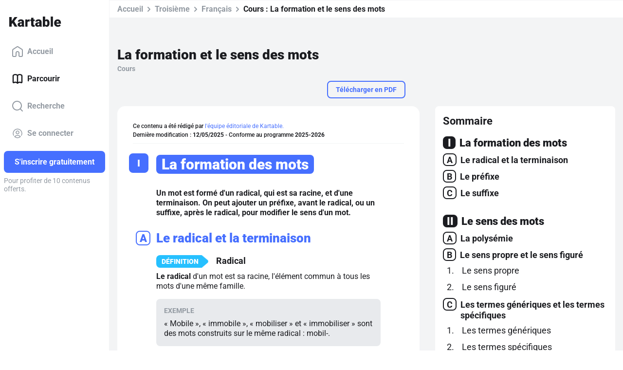

--- FILE ---
content_type: text/html; charset=utf-8
request_url: https://prd-www.kartable.fr/ressources/francais/cours/la-formation-et-le-sens-des-mots-1/60094
body_size: 41489
content:
<!DOCTYPE html><html lang="fr-FR" dir="ltr"><head>
    <base href="/">
    <meta charset="UTF-8">
    <link rel="dns-prefetch" href="https://fonts.gstatic.com">
    <link rel="preconnect" href="https://fonts.gstatic.com/" crossorigin="">
    <style>@font-face{font-family:'Roboto';font-style:normal;font-weight:400;font-stretch:100%;font-display:swap;src:url(https://fonts.gstatic.com/s/roboto/v50/KFO7CnqEu92Fr1ME7kSn66aGLdTylUAMa3GUBGEe.woff2) format('woff2');unicode-range:U+0460-052F, U+1C80-1C8A, U+20B4, U+2DE0-2DFF, U+A640-A69F, U+FE2E-FE2F;}@font-face{font-family:'Roboto';font-style:normal;font-weight:400;font-stretch:100%;font-display:swap;src:url(https://fonts.gstatic.com/s/roboto/v50/KFO7CnqEu92Fr1ME7kSn66aGLdTylUAMa3iUBGEe.woff2) format('woff2');unicode-range:U+0301, U+0400-045F, U+0490-0491, U+04B0-04B1, U+2116;}@font-face{font-family:'Roboto';font-style:normal;font-weight:400;font-stretch:100%;font-display:swap;src:url(https://fonts.gstatic.com/s/roboto/v50/KFO7CnqEu92Fr1ME7kSn66aGLdTylUAMa3CUBGEe.woff2) format('woff2');unicode-range:U+1F00-1FFF;}@font-face{font-family:'Roboto';font-style:normal;font-weight:400;font-stretch:100%;font-display:swap;src:url(https://fonts.gstatic.com/s/roboto/v50/KFO7CnqEu92Fr1ME7kSn66aGLdTylUAMa3-UBGEe.woff2) format('woff2');unicode-range:U+0370-0377, U+037A-037F, U+0384-038A, U+038C, U+038E-03A1, U+03A3-03FF;}@font-face{font-family:'Roboto';font-style:normal;font-weight:400;font-stretch:100%;font-display:swap;src:url(https://fonts.gstatic.com/s/roboto/v50/KFO7CnqEu92Fr1ME7kSn66aGLdTylUAMawCUBGEe.woff2) format('woff2');unicode-range:U+0302-0303, U+0305, U+0307-0308, U+0310, U+0312, U+0315, U+031A, U+0326-0327, U+032C, U+032F-0330, U+0332-0333, U+0338, U+033A, U+0346, U+034D, U+0391-03A1, U+03A3-03A9, U+03B1-03C9, U+03D1, U+03D5-03D6, U+03F0-03F1, U+03F4-03F5, U+2016-2017, U+2034-2038, U+203C, U+2040, U+2043, U+2047, U+2050, U+2057, U+205F, U+2070-2071, U+2074-208E, U+2090-209C, U+20D0-20DC, U+20E1, U+20E5-20EF, U+2100-2112, U+2114-2115, U+2117-2121, U+2123-214F, U+2190, U+2192, U+2194-21AE, U+21B0-21E5, U+21F1-21F2, U+21F4-2211, U+2213-2214, U+2216-22FF, U+2308-230B, U+2310, U+2319, U+231C-2321, U+2336-237A, U+237C, U+2395, U+239B-23B7, U+23D0, U+23DC-23E1, U+2474-2475, U+25AF, U+25B3, U+25B7, U+25BD, U+25C1, U+25CA, U+25CC, U+25FB, U+266D-266F, U+27C0-27FF, U+2900-2AFF, U+2B0E-2B11, U+2B30-2B4C, U+2BFE, U+3030, U+FF5B, U+FF5D, U+1D400-1D7FF, U+1EE00-1EEFF;}@font-face{font-family:'Roboto';font-style:normal;font-weight:400;font-stretch:100%;font-display:swap;src:url(https://fonts.gstatic.com/s/roboto/v50/KFO7CnqEu92Fr1ME7kSn66aGLdTylUAMaxKUBGEe.woff2) format('woff2');unicode-range:U+0001-000C, U+000E-001F, U+007F-009F, U+20DD-20E0, U+20E2-20E4, U+2150-218F, U+2190, U+2192, U+2194-2199, U+21AF, U+21E6-21F0, U+21F3, U+2218-2219, U+2299, U+22C4-22C6, U+2300-243F, U+2440-244A, U+2460-24FF, U+25A0-27BF, U+2800-28FF, U+2921-2922, U+2981, U+29BF, U+29EB, U+2B00-2BFF, U+4DC0-4DFF, U+FFF9-FFFB, U+10140-1018E, U+10190-1019C, U+101A0, U+101D0-101FD, U+102E0-102FB, U+10E60-10E7E, U+1D2C0-1D2D3, U+1D2E0-1D37F, U+1F000-1F0FF, U+1F100-1F1AD, U+1F1E6-1F1FF, U+1F30D-1F30F, U+1F315, U+1F31C, U+1F31E, U+1F320-1F32C, U+1F336, U+1F378, U+1F37D, U+1F382, U+1F393-1F39F, U+1F3A7-1F3A8, U+1F3AC-1F3AF, U+1F3C2, U+1F3C4-1F3C6, U+1F3CA-1F3CE, U+1F3D4-1F3E0, U+1F3ED, U+1F3F1-1F3F3, U+1F3F5-1F3F7, U+1F408, U+1F415, U+1F41F, U+1F426, U+1F43F, U+1F441-1F442, U+1F444, U+1F446-1F449, U+1F44C-1F44E, U+1F453, U+1F46A, U+1F47D, U+1F4A3, U+1F4B0, U+1F4B3, U+1F4B9, U+1F4BB, U+1F4BF, U+1F4C8-1F4CB, U+1F4D6, U+1F4DA, U+1F4DF, U+1F4E3-1F4E6, U+1F4EA-1F4ED, U+1F4F7, U+1F4F9-1F4FB, U+1F4FD-1F4FE, U+1F503, U+1F507-1F50B, U+1F50D, U+1F512-1F513, U+1F53E-1F54A, U+1F54F-1F5FA, U+1F610, U+1F650-1F67F, U+1F687, U+1F68D, U+1F691, U+1F694, U+1F698, U+1F6AD, U+1F6B2, U+1F6B9-1F6BA, U+1F6BC, U+1F6C6-1F6CF, U+1F6D3-1F6D7, U+1F6E0-1F6EA, U+1F6F0-1F6F3, U+1F6F7-1F6FC, U+1F700-1F7FF, U+1F800-1F80B, U+1F810-1F847, U+1F850-1F859, U+1F860-1F887, U+1F890-1F8AD, U+1F8B0-1F8BB, U+1F8C0-1F8C1, U+1F900-1F90B, U+1F93B, U+1F946, U+1F984, U+1F996, U+1F9E9, U+1FA00-1FA6F, U+1FA70-1FA7C, U+1FA80-1FA89, U+1FA8F-1FAC6, U+1FACE-1FADC, U+1FADF-1FAE9, U+1FAF0-1FAF8, U+1FB00-1FBFF;}@font-face{font-family:'Roboto';font-style:normal;font-weight:400;font-stretch:100%;font-display:swap;src:url(https://fonts.gstatic.com/s/roboto/v50/KFO7CnqEu92Fr1ME7kSn66aGLdTylUAMa3OUBGEe.woff2) format('woff2');unicode-range:U+0102-0103, U+0110-0111, U+0128-0129, U+0168-0169, U+01A0-01A1, U+01AF-01B0, U+0300-0301, U+0303-0304, U+0308-0309, U+0323, U+0329, U+1EA0-1EF9, U+20AB;}@font-face{font-family:'Roboto';font-style:normal;font-weight:400;font-stretch:100%;font-display:swap;src:url(https://fonts.gstatic.com/s/roboto/v50/KFO7CnqEu92Fr1ME7kSn66aGLdTylUAMa3KUBGEe.woff2) format('woff2');unicode-range:U+0100-02BA, U+02BD-02C5, U+02C7-02CC, U+02CE-02D7, U+02DD-02FF, U+0304, U+0308, U+0329, U+1D00-1DBF, U+1E00-1E9F, U+1EF2-1EFF, U+2020, U+20A0-20AB, U+20AD-20C0, U+2113, U+2C60-2C7F, U+A720-A7FF;}@font-face{font-family:'Roboto';font-style:normal;font-weight:400;font-stretch:100%;font-display:swap;src:url(https://fonts.gstatic.com/s/roboto/v50/KFO7CnqEu92Fr1ME7kSn66aGLdTylUAMa3yUBA.woff2) format('woff2');unicode-range:U+0000-00FF, U+0131, U+0152-0153, U+02BB-02BC, U+02C6, U+02DA, U+02DC, U+0304, U+0308, U+0329, U+2000-206F, U+20AC, U+2122, U+2191, U+2193, U+2212, U+2215, U+FEFF, U+FFFD;}@font-face{font-family:'Roboto';font-style:normal;font-weight:500;font-stretch:100%;font-display:swap;src:url(https://fonts.gstatic.com/s/roboto/v50/KFO7CnqEu92Fr1ME7kSn66aGLdTylUAMa3GUBGEe.woff2) format('woff2');unicode-range:U+0460-052F, U+1C80-1C8A, U+20B4, U+2DE0-2DFF, U+A640-A69F, U+FE2E-FE2F;}@font-face{font-family:'Roboto';font-style:normal;font-weight:500;font-stretch:100%;font-display:swap;src:url(https://fonts.gstatic.com/s/roboto/v50/KFO7CnqEu92Fr1ME7kSn66aGLdTylUAMa3iUBGEe.woff2) format('woff2');unicode-range:U+0301, U+0400-045F, U+0490-0491, U+04B0-04B1, U+2116;}@font-face{font-family:'Roboto';font-style:normal;font-weight:500;font-stretch:100%;font-display:swap;src:url(https://fonts.gstatic.com/s/roboto/v50/KFO7CnqEu92Fr1ME7kSn66aGLdTylUAMa3CUBGEe.woff2) format('woff2');unicode-range:U+1F00-1FFF;}@font-face{font-family:'Roboto';font-style:normal;font-weight:500;font-stretch:100%;font-display:swap;src:url(https://fonts.gstatic.com/s/roboto/v50/KFO7CnqEu92Fr1ME7kSn66aGLdTylUAMa3-UBGEe.woff2) format('woff2');unicode-range:U+0370-0377, U+037A-037F, U+0384-038A, U+038C, U+038E-03A1, U+03A3-03FF;}@font-face{font-family:'Roboto';font-style:normal;font-weight:500;font-stretch:100%;font-display:swap;src:url(https://fonts.gstatic.com/s/roboto/v50/KFO7CnqEu92Fr1ME7kSn66aGLdTylUAMawCUBGEe.woff2) format('woff2');unicode-range:U+0302-0303, U+0305, U+0307-0308, U+0310, U+0312, U+0315, U+031A, U+0326-0327, U+032C, U+032F-0330, U+0332-0333, U+0338, U+033A, U+0346, U+034D, U+0391-03A1, U+03A3-03A9, U+03B1-03C9, U+03D1, U+03D5-03D6, U+03F0-03F1, U+03F4-03F5, U+2016-2017, U+2034-2038, U+203C, U+2040, U+2043, U+2047, U+2050, U+2057, U+205F, U+2070-2071, U+2074-208E, U+2090-209C, U+20D0-20DC, U+20E1, U+20E5-20EF, U+2100-2112, U+2114-2115, U+2117-2121, U+2123-214F, U+2190, U+2192, U+2194-21AE, U+21B0-21E5, U+21F1-21F2, U+21F4-2211, U+2213-2214, U+2216-22FF, U+2308-230B, U+2310, U+2319, U+231C-2321, U+2336-237A, U+237C, U+2395, U+239B-23B7, U+23D0, U+23DC-23E1, U+2474-2475, U+25AF, U+25B3, U+25B7, U+25BD, U+25C1, U+25CA, U+25CC, U+25FB, U+266D-266F, U+27C0-27FF, U+2900-2AFF, U+2B0E-2B11, U+2B30-2B4C, U+2BFE, U+3030, U+FF5B, U+FF5D, U+1D400-1D7FF, U+1EE00-1EEFF;}@font-face{font-family:'Roboto';font-style:normal;font-weight:500;font-stretch:100%;font-display:swap;src:url(https://fonts.gstatic.com/s/roboto/v50/KFO7CnqEu92Fr1ME7kSn66aGLdTylUAMaxKUBGEe.woff2) format('woff2');unicode-range:U+0001-000C, U+000E-001F, U+007F-009F, U+20DD-20E0, U+20E2-20E4, U+2150-218F, U+2190, U+2192, U+2194-2199, U+21AF, U+21E6-21F0, U+21F3, U+2218-2219, U+2299, U+22C4-22C6, U+2300-243F, U+2440-244A, U+2460-24FF, U+25A0-27BF, U+2800-28FF, U+2921-2922, U+2981, U+29BF, U+29EB, U+2B00-2BFF, U+4DC0-4DFF, U+FFF9-FFFB, U+10140-1018E, U+10190-1019C, U+101A0, U+101D0-101FD, U+102E0-102FB, U+10E60-10E7E, U+1D2C0-1D2D3, U+1D2E0-1D37F, U+1F000-1F0FF, U+1F100-1F1AD, U+1F1E6-1F1FF, U+1F30D-1F30F, U+1F315, U+1F31C, U+1F31E, U+1F320-1F32C, U+1F336, U+1F378, U+1F37D, U+1F382, U+1F393-1F39F, U+1F3A7-1F3A8, U+1F3AC-1F3AF, U+1F3C2, U+1F3C4-1F3C6, U+1F3CA-1F3CE, U+1F3D4-1F3E0, U+1F3ED, U+1F3F1-1F3F3, U+1F3F5-1F3F7, U+1F408, U+1F415, U+1F41F, U+1F426, U+1F43F, U+1F441-1F442, U+1F444, U+1F446-1F449, U+1F44C-1F44E, U+1F453, U+1F46A, U+1F47D, U+1F4A3, U+1F4B0, U+1F4B3, U+1F4B9, U+1F4BB, U+1F4BF, U+1F4C8-1F4CB, U+1F4D6, U+1F4DA, U+1F4DF, U+1F4E3-1F4E6, U+1F4EA-1F4ED, U+1F4F7, U+1F4F9-1F4FB, U+1F4FD-1F4FE, U+1F503, U+1F507-1F50B, U+1F50D, U+1F512-1F513, U+1F53E-1F54A, U+1F54F-1F5FA, U+1F610, U+1F650-1F67F, U+1F687, U+1F68D, U+1F691, U+1F694, U+1F698, U+1F6AD, U+1F6B2, U+1F6B9-1F6BA, U+1F6BC, U+1F6C6-1F6CF, U+1F6D3-1F6D7, U+1F6E0-1F6EA, U+1F6F0-1F6F3, U+1F6F7-1F6FC, U+1F700-1F7FF, U+1F800-1F80B, U+1F810-1F847, U+1F850-1F859, U+1F860-1F887, U+1F890-1F8AD, U+1F8B0-1F8BB, U+1F8C0-1F8C1, U+1F900-1F90B, U+1F93B, U+1F946, U+1F984, U+1F996, U+1F9E9, U+1FA00-1FA6F, U+1FA70-1FA7C, U+1FA80-1FA89, U+1FA8F-1FAC6, U+1FACE-1FADC, U+1FADF-1FAE9, U+1FAF0-1FAF8, U+1FB00-1FBFF;}@font-face{font-family:'Roboto';font-style:normal;font-weight:500;font-stretch:100%;font-display:swap;src:url(https://fonts.gstatic.com/s/roboto/v50/KFO7CnqEu92Fr1ME7kSn66aGLdTylUAMa3OUBGEe.woff2) format('woff2');unicode-range:U+0102-0103, U+0110-0111, U+0128-0129, U+0168-0169, U+01A0-01A1, U+01AF-01B0, U+0300-0301, U+0303-0304, U+0308-0309, U+0323, U+0329, U+1EA0-1EF9, U+20AB;}@font-face{font-family:'Roboto';font-style:normal;font-weight:500;font-stretch:100%;font-display:swap;src:url(https://fonts.gstatic.com/s/roboto/v50/KFO7CnqEu92Fr1ME7kSn66aGLdTylUAMa3KUBGEe.woff2) format('woff2');unicode-range:U+0100-02BA, U+02BD-02C5, U+02C7-02CC, U+02CE-02D7, U+02DD-02FF, U+0304, U+0308, U+0329, U+1D00-1DBF, U+1E00-1E9F, U+1EF2-1EFF, U+2020, U+20A0-20AB, U+20AD-20C0, U+2113, U+2C60-2C7F, U+A720-A7FF;}@font-face{font-family:'Roboto';font-style:normal;font-weight:500;font-stretch:100%;font-display:swap;src:url(https://fonts.gstatic.com/s/roboto/v50/KFO7CnqEu92Fr1ME7kSn66aGLdTylUAMa3yUBA.woff2) format('woff2');unicode-range:U+0000-00FF, U+0131, U+0152-0153, U+02BB-02BC, U+02C6, U+02DA, U+02DC, U+0304, U+0308, U+0329, U+2000-206F, U+20AC, U+2122, U+2191, U+2193, U+2212, U+2215, U+FEFF, U+FFFD;}@font-face{font-family:'Roboto';font-style:normal;font-weight:700;font-stretch:100%;font-display:swap;src:url(https://fonts.gstatic.com/s/roboto/v50/KFO7CnqEu92Fr1ME7kSn66aGLdTylUAMa3GUBGEe.woff2) format('woff2');unicode-range:U+0460-052F, U+1C80-1C8A, U+20B4, U+2DE0-2DFF, U+A640-A69F, U+FE2E-FE2F;}@font-face{font-family:'Roboto';font-style:normal;font-weight:700;font-stretch:100%;font-display:swap;src:url(https://fonts.gstatic.com/s/roboto/v50/KFO7CnqEu92Fr1ME7kSn66aGLdTylUAMa3iUBGEe.woff2) format('woff2');unicode-range:U+0301, U+0400-045F, U+0490-0491, U+04B0-04B1, U+2116;}@font-face{font-family:'Roboto';font-style:normal;font-weight:700;font-stretch:100%;font-display:swap;src:url(https://fonts.gstatic.com/s/roboto/v50/KFO7CnqEu92Fr1ME7kSn66aGLdTylUAMa3CUBGEe.woff2) format('woff2');unicode-range:U+1F00-1FFF;}@font-face{font-family:'Roboto';font-style:normal;font-weight:700;font-stretch:100%;font-display:swap;src:url(https://fonts.gstatic.com/s/roboto/v50/KFO7CnqEu92Fr1ME7kSn66aGLdTylUAMa3-UBGEe.woff2) format('woff2');unicode-range:U+0370-0377, U+037A-037F, U+0384-038A, U+038C, U+038E-03A1, U+03A3-03FF;}@font-face{font-family:'Roboto';font-style:normal;font-weight:700;font-stretch:100%;font-display:swap;src:url(https://fonts.gstatic.com/s/roboto/v50/KFO7CnqEu92Fr1ME7kSn66aGLdTylUAMawCUBGEe.woff2) format('woff2');unicode-range:U+0302-0303, U+0305, U+0307-0308, U+0310, U+0312, U+0315, U+031A, U+0326-0327, U+032C, U+032F-0330, U+0332-0333, U+0338, U+033A, U+0346, U+034D, U+0391-03A1, U+03A3-03A9, U+03B1-03C9, U+03D1, U+03D5-03D6, U+03F0-03F1, U+03F4-03F5, U+2016-2017, U+2034-2038, U+203C, U+2040, U+2043, U+2047, U+2050, U+2057, U+205F, U+2070-2071, U+2074-208E, U+2090-209C, U+20D0-20DC, U+20E1, U+20E5-20EF, U+2100-2112, U+2114-2115, U+2117-2121, U+2123-214F, U+2190, U+2192, U+2194-21AE, U+21B0-21E5, U+21F1-21F2, U+21F4-2211, U+2213-2214, U+2216-22FF, U+2308-230B, U+2310, U+2319, U+231C-2321, U+2336-237A, U+237C, U+2395, U+239B-23B7, U+23D0, U+23DC-23E1, U+2474-2475, U+25AF, U+25B3, U+25B7, U+25BD, U+25C1, U+25CA, U+25CC, U+25FB, U+266D-266F, U+27C0-27FF, U+2900-2AFF, U+2B0E-2B11, U+2B30-2B4C, U+2BFE, U+3030, U+FF5B, U+FF5D, U+1D400-1D7FF, U+1EE00-1EEFF;}@font-face{font-family:'Roboto';font-style:normal;font-weight:700;font-stretch:100%;font-display:swap;src:url(https://fonts.gstatic.com/s/roboto/v50/KFO7CnqEu92Fr1ME7kSn66aGLdTylUAMaxKUBGEe.woff2) format('woff2');unicode-range:U+0001-000C, U+000E-001F, U+007F-009F, U+20DD-20E0, U+20E2-20E4, U+2150-218F, U+2190, U+2192, U+2194-2199, U+21AF, U+21E6-21F0, U+21F3, U+2218-2219, U+2299, U+22C4-22C6, U+2300-243F, U+2440-244A, U+2460-24FF, U+25A0-27BF, U+2800-28FF, U+2921-2922, U+2981, U+29BF, U+29EB, U+2B00-2BFF, U+4DC0-4DFF, U+FFF9-FFFB, U+10140-1018E, U+10190-1019C, U+101A0, U+101D0-101FD, U+102E0-102FB, U+10E60-10E7E, U+1D2C0-1D2D3, U+1D2E0-1D37F, U+1F000-1F0FF, U+1F100-1F1AD, U+1F1E6-1F1FF, U+1F30D-1F30F, U+1F315, U+1F31C, U+1F31E, U+1F320-1F32C, U+1F336, U+1F378, U+1F37D, U+1F382, U+1F393-1F39F, U+1F3A7-1F3A8, U+1F3AC-1F3AF, U+1F3C2, U+1F3C4-1F3C6, U+1F3CA-1F3CE, U+1F3D4-1F3E0, U+1F3ED, U+1F3F1-1F3F3, U+1F3F5-1F3F7, U+1F408, U+1F415, U+1F41F, U+1F426, U+1F43F, U+1F441-1F442, U+1F444, U+1F446-1F449, U+1F44C-1F44E, U+1F453, U+1F46A, U+1F47D, U+1F4A3, U+1F4B0, U+1F4B3, U+1F4B9, U+1F4BB, U+1F4BF, U+1F4C8-1F4CB, U+1F4D6, U+1F4DA, U+1F4DF, U+1F4E3-1F4E6, U+1F4EA-1F4ED, U+1F4F7, U+1F4F9-1F4FB, U+1F4FD-1F4FE, U+1F503, U+1F507-1F50B, U+1F50D, U+1F512-1F513, U+1F53E-1F54A, U+1F54F-1F5FA, U+1F610, U+1F650-1F67F, U+1F687, U+1F68D, U+1F691, U+1F694, U+1F698, U+1F6AD, U+1F6B2, U+1F6B9-1F6BA, U+1F6BC, U+1F6C6-1F6CF, U+1F6D3-1F6D7, U+1F6E0-1F6EA, U+1F6F0-1F6F3, U+1F6F7-1F6FC, U+1F700-1F7FF, U+1F800-1F80B, U+1F810-1F847, U+1F850-1F859, U+1F860-1F887, U+1F890-1F8AD, U+1F8B0-1F8BB, U+1F8C0-1F8C1, U+1F900-1F90B, U+1F93B, U+1F946, U+1F984, U+1F996, U+1F9E9, U+1FA00-1FA6F, U+1FA70-1FA7C, U+1FA80-1FA89, U+1FA8F-1FAC6, U+1FACE-1FADC, U+1FADF-1FAE9, U+1FAF0-1FAF8, U+1FB00-1FBFF;}@font-face{font-family:'Roboto';font-style:normal;font-weight:700;font-stretch:100%;font-display:swap;src:url(https://fonts.gstatic.com/s/roboto/v50/KFO7CnqEu92Fr1ME7kSn66aGLdTylUAMa3OUBGEe.woff2) format('woff2');unicode-range:U+0102-0103, U+0110-0111, U+0128-0129, U+0168-0169, U+01A0-01A1, U+01AF-01B0, U+0300-0301, U+0303-0304, U+0308-0309, U+0323, U+0329, U+1EA0-1EF9, U+20AB;}@font-face{font-family:'Roboto';font-style:normal;font-weight:700;font-stretch:100%;font-display:swap;src:url(https://fonts.gstatic.com/s/roboto/v50/KFO7CnqEu92Fr1ME7kSn66aGLdTylUAMa3KUBGEe.woff2) format('woff2');unicode-range:U+0100-02BA, U+02BD-02C5, U+02C7-02CC, U+02CE-02D7, U+02DD-02FF, U+0304, U+0308, U+0329, U+1D00-1DBF, U+1E00-1E9F, U+1EF2-1EFF, U+2020, U+20A0-20AB, U+20AD-20C0, U+2113, U+2C60-2C7F, U+A720-A7FF;}@font-face{font-family:'Roboto';font-style:normal;font-weight:700;font-stretch:100%;font-display:swap;src:url(https://fonts.gstatic.com/s/roboto/v50/KFO7CnqEu92Fr1ME7kSn66aGLdTylUAMa3yUBA.woff2) format('woff2');unicode-range:U+0000-00FF, U+0131, U+0152-0153, U+02BB-02BC, U+02C6, U+02DA, U+02DC, U+0304, U+0308, U+0329, U+2000-206F, U+20AC, U+2122, U+2191, U+2193, U+2212, U+2215, U+FEFF, U+FFFD;}@font-face{font-family:'Roboto';font-style:normal;font-weight:900;font-stretch:100%;font-display:swap;src:url(https://fonts.gstatic.com/s/roboto/v50/KFO7CnqEu92Fr1ME7kSn66aGLdTylUAMa3GUBGEe.woff2) format('woff2');unicode-range:U+0460-052F, U+1C80-1C8A, U+20B4, U+2DE0-2DFF, U+A640-A69F, U+FE2E-FE2F;}@font-face{font-family:'Roboto';font-style:normal;font-weight:900;font-stretch:100%;font-display:swap;src:url(https://fonts.gstatic.com/s/roboto/v50/KFO7CnqEu92Fr1ME7kSn66aGLdTylUAMa3iUBGEe.woff2) format('woff2');unicode-range:U+0301, U+0400-045F, U+0490-0491, U+04B0-04B1, U+2116;}@font-face{font-family:'Roboto';font-style:normal;font-weight:900;font-stretch:100%;font-display:swap;src:url(https://fonts.gstatic.com/s/roboto/v50/KFO7CnqEu92Fr1ME7kSn66aGLdTylUAMa3CUBGEe.woff2) format('woff2');unicode-range:U+1F00-1FFF;}@font-face{font-family:'Roboto';font-style:normal;font-weight:900;font-stretch:100%;font-display:swap;src:url(https://fonts.gstatic.com/s/roboto/v50/KFO7CnqEu92Fr1ME7kSn66aGLdTylUAMa3-UBGEe.woff2) format('woff2');unicode-range:U+0370-0377, U+037A-037F, U+0384-038A, U+038C, U+038E-03A1, U+03A3-03FF;}@font-face{font-family:'Roboto';font-style:normal;font-weight:900;font-stretch:100%;font-display:swap;src:url(https://fonts.gstatic.com/s/roboto/v50/KFO7CnqEu92Fr1ME7kSn66aGLdTylUAMawCUBGEe.woff2) format('woff2');unicode-range:U+0302-0303, U+0305, U+0307-0308, U+0310, U+0312, U+0315, U+031A, U+0326-0327, U+032C, U+032F-0330, U+0332-0333, U+0338, U+033A, U+0346, U+034D, U+0391-03A1, U+03A3-03A9, U+03B1-03C9, U+03D1, U+03D5-03D6, U+03F0-03F1, U+03F4-03F5, U+2016-2017, U+2034-2038, U+203C, U+2040, U+2043, U+2047, U+2050, U+2057, U+205F, U+2070-2071, U+2074-208E, U+2090-209C, U+20D0-20DC, U+20E1, U+20E5-20EF, U+2100-2112, U+2114-2115, U+2117-2121, U+2123-214F, U+2190, U+2192, U+2194-21AE, U+21B0-21E5, U+21F1-21F2, U+21F4-2211, U+2213-2214, U+2216-22FF, U+2308-230B, U+2310, U+2319, U+231C-2321, U+2336-237A, U+237C, U+2395, U+239B-23B7, U+23D0, U+23DC-23E1, U+2474-2475, U+25AF, U+25B3, U+25B7, U+25BD, U+25C1, U+25CA, U+25CC, U+25FB, U+266D-266F, U+27C0-27FF, U+2900-2AFF, U+2B0E-2B11, U+2B30-2B4C, U+2BFE, U+3030, U+FF5B, U+FF5D, U+1D400-1D7FF, U+1EE00-1EEFF;}@font-face{font-family:'Roboto';font-style:normal;font-weight:900;font-stretch:100%;font-display:swap;src:url(https://fonts.gstatic.com/s/roboto/v50/KFO7CnqEu92Fr1ME7kSn66aGLdTylUAMaxKUBGEe.woff2) format('woff2');unicode-range:U+0001-000C, U+000E-001F, U+007F-009F, U+20DD-20E0, U+20E2-20E4, U+2150-218F, U+2190, U+2192, U+2194-2199, U+21AF, U+21E6-21F0, U+21F3, U+2218-2219, U+2299, U+22C4-22C6, U+2300-243F, U+2440-244A, U+2460-24FF, U+25A0-27BF, U+2800-28FF, U+2921-2922, U+2981, U+29BF, U+29EB, U+2B00-2BFF, U+4DC0-4DFF, U+FFF9-FFFB, U+10140-1018E, U+10190-1019C, U+101A0, U+101D0-101FD, U+102E0-102FB, U+10E60-10E7E, U+1D2C0-1D2D3, U+1D2E0-1D37F, U+1F000-1F0FF, U+1F100-1F1AD, U+1F1E6-1F1FF, U+1F30D-1F30F, U+1F315, U+1F31C, U+1F31E, U+1F320-1F32C, U+1F336, U+1F378, U+1F37D, U+1F382, U+1F393-1F39F, U+1F3A7-1F3A8, U+1F3AC-1F3AF, U+1F3C2, U+1F3C4-1F3C6, U+1F3CA-1F3CE, U+1F3D4-1F3E0, U+1F3ED, U+1F3F1-1F3F3, U+1F3F5-1F3F7, U+1F408, U+1F415, U+1F41F, U+1F426, U+1F43F, U+1F441-1F442, U+1F444, U+1F446-1F449, U+1F44C-1F44E, U+1F453, U+1F46A, U+1F47D, U+1F4A3, U+1F4B0, U+1F4B3, U+1F4B9, U+1F4BB, U+1F4BF, U+1F4C8-1F4CB, U+1F4D6, U+1F4DA, U+1F4DF, U+1F4E3-1F4E6, U+1F4EA-1F4ED, U+1F4F7, U+1F4F9-1F4FB, U+1F4FD-1F4FE, U+1F503, U+1F507-1F50B, U+1F50D, U+1F512-1F513, U+1F53E-1F54A, U+1F54F-1F5FA, U+1F610, U+1F650-1F67F, U+1F687, U+1F68D, U+1F691, U+1F694, U+1F698, U+1F6AD, U+1F6B2, U+1F6B9-1F6BA, U+1F6BC, U+1F6C6-1F6CF, U+1F6D3-1F6D7, U+1F6E0-1F6EA, U+1F6F0-1F6F3, U+1F6F7-1F6FC, U+1F700-1F7FF, U+1F800-1F80B, U+1F810-1F847, U+1F850-1F859, U+1F860-1F887, U+1F890-1F8AD, U+1F8B0-1F8BB, U+1F8C0-1F8C1, U+1F900-1F90B, U+1F93B, U+1F946, U+1F984, U+1F996, U+1F9E9, U+1FA00-1FA6F, U+1FA70-1FA7C, U+1FA80-1FA89, U+1FA8F-1FAC6, U+1FACE-1FADC, U+1FADF-1FAE9, U+1FAF0-1FAF8, U+1FB00-1FBFF;}@font-face{font-family:'Roboto';font-style:normal;font-weight:900;font-stretch:100%;font-display:swap;src:url(https://fonts.gstatic.com/s/roboto/v50/KFO7CnqEu92Fr1ME7kSn66aGLdTylUAMa3OUBGEe.woff2) format('woff2');unicode-range:U+0102-0103, U+0110-0111, U+0128-0129, U+0168-0169, U+01A0-01A1, U+01AF-01B0, U+0300-0301, U+0303-0304, U+0308-0309, U+0323, U+0329, U+1EA0-1EF9, U+20AB;}@font-face{font-family:'Roboto';font-style:normal;font-weight:900;font-stretch:100%;font-display:swap;src:url(https://fonts.gstatic.com/s/roboto/v50/KFO7CnqEu92Fr1ME7kSn66aGLdTylUAMa3KUBGEe.woff2) format('woff2');unicode-range:U+0100-02BA, U+02BD-02C5, U+02C7-02CC, U+02CE-02D7, U+02DD-02FF, U+0304, U+0308, U+0329, U+1D00-1DBF, U+1E00-1E9F, U+1EF2-1EFF, U+2020, U+20A0-20AB, U+20AD-20C0, U+2113, U+2C60-2C7F, U+A720-A7FF;}@font-face{font-family:'Roboto';font-style:normal;font-weight:900;font-stretch:100%;font-display:swap;src:url(https://fonts.gstatic.com/s/roboto/v50/KFO7CnqEu92Fr1ME7kSn66aGLdTylUAMa3yUBA.woff2) format('woff2');unicode-range:U+0000-00FF, U+0131, U+0152-0153, U+02BB-02BC, U+02C6, U+02DA, U+02DC, U+0304, U+0308, U+0329, U+2000-206F, U+20AC, U+2122, U+2191, U+2193, U+2212, U+2215, U+FEFF, U+FFFD;}</style>
    <title>La formation et le sens des mots - 3e - Cours Français - Kartable</title>
    <meta name="title" content="La formation et le sens des mots - 3e - Cours Français - Kartable">
    <meta name="description" content="Révisez en Troisième : Cours ➽ La formation et le sens des mots avec ➽ Kartable ✔️ Programmes officiels de l'Éducation nationale">
    <meta name="viewport" content="width=device-width, initial-scale=1, viewport-fit=cover">
    <meta name="apple-itunes-app" content="app-id=825500330">
    <link rel="stylesheet" href="https://assets.kartable.fr/front/assets/css/main.min.1767716651.css" type="text/css">
    <link rel="apple-touch-icon" sizes="57x57" href="/web/apple-icon-57x57.png?v=XBJb9RKlJ3">
    <link rel="apple-touch-icon" sizes="60x60" href="/web/apple-icon-60x60.png?v=XBJb9RKlJ3">
    <link rel="apple-touch-icon" sizes="72x72" href="/web/apple-icon-72x72.png?v=XBJb9RKlJ3">
    <link rel="apple-touch-icon" sizes="76x76" href="/web/apple-icon-76x76.png?v=XBJb9RKlJ3">
    <link rel="apple-touch-icon" sizes="114x114" href="/web/apple-icon-114x114.png?v=XBJb9RKlJ3">
    <link rel="apple-touch-icon" sizes="120x120" href="/web/apple-icon-120x120.png?v=XBJb9RKlJ3">
    <link rel="apple-touch-icon" sizes="144x144" href="/web/apple-icon-144x144.png?v=XBJb9RKlJ3">
    <link rel="apple-touch-icon" sizes="152x152" href="/web/apple-icon-152x152.png?v=XBJb9RKlJ3">
    <link rel="apple-touch-icon" sizes="180x180" href="/web/apple-icon-180x180.png?v=XBJb9RKlJ3">
    <link rel="icon" type="image/png" sizes="192x192" href="/web/android-icon-192x192.png?v=XBJb9RKlJ3">
    <link rel="icon" type="image/png" sizes="32x32" href="/web/favicon-32x32.png?v=XBJb9RKlJ3">
    <link rel="icon" type="image/png" sizes="96x96" href="/web/favicon-96x96.png?v=XBJb9RKlJ3">
    <link rel="icon" type="image/png" sizes="16x16" href="/web/favicon-16x16.png?v=XBJb9RKlJ3">
    <link rel="manifest" href="/manifest.json">
    <meta name="msapplication-TileColor" content="#ffffff">
    <meta name="msapplication-TileImage" content="/web/ms-icon-144x144.png">
    <meta name="theme-color" content="#ffffff">
    <link rel="shortcut icon" href="/web/favicon.ico?v=XBJb9RKlJ3">
    <link rel="preconnect" href="https://www.googletagmanager.com/">
    <link rel="preconnect" href="https://connect.facebook.net/">
    <link rel="preconnect" href="https://time.kartable.fr/" crossorigin="">
    <link rel="preconnect" href="https://api.kartable.fr/" crossorigin="">
    <link rel="preconnect" href="https://media.kartable.fr/">
    <meta name="theme-color" content="#26c0ff">
<style ng-app-id="kartable">.document-header--document-single[_ngcontent-kartable-c476888653]   .document-header__container[_ngcontent-kartable-c476888653]{flex-wrap:unset}@media screen and (min-width: 760px){.document-header--document-single[_ngcontent-kartable-c476888653]   .document-header__container[_ngcontent-kartable-c476888653]{max-width:145rem}}.document-header__quit[_ngcontent-kartable-c476888653]{align-self:flex-start;margin-top:.5rem}.page--document-single[_ngcontent-kartable-c476888653]{-webkit-overflow-scrolling:touch;padding-bottom:64px;height:auto;min-height:100%}@media screen and (min-width: 760px){.page--document-single[_ngcontent-kartable-c476888653]{padding:0 16px 64px}}.page--document-single[_ngcontent-kartable-c476888653]   .document-container[_ngcontent-kartable-c476888653]{border-radius:16px}@media screen and (min-width: 760px){.page--document-single[_ngcontent-kartable-c476888653]   .document-container[_ngcontent-kartable-c476888653]{margin:0}}@media screen and (min-width: 1024px){.page--document-single[_ngcontent-kartable-c476888653]   .document-container[_ngcontent-kartable-c476888653]{max-width:calc(100% - 402px)}}.page--document-single.page--document--no-user[_ngcontent-kartable-c476888653]{padding-top:0}@media screen and (min-width: 760px){.document--wrapper[_ngcontent-kartable-c476888653]{max-width:1450px;display:-webkit- flex;display:flex;justify-content:flex-start;margin:0 auto;width:100%}}@media screen and (min-width: 760px){.document-header--no-summary[_ngcontent-kartable-c476888653]   .document-header__container[_ngcontent-kartable-c476888653]{max-width:105rem}}@media screen and (min-width: 760px){.page--document--no-summary[_ngcontent-kartable-c476888653]   .document-container[_ngcontent-kartable-c476888653]{max-width:105rem;margin:0 auto}}@media screen and (min-width: 1024px){.document-sidebar[_ngcontent-kartable-c476888653]{width:100%;max-width:370px;margin-left:32px;position:sticky;top:16px;order:1;max-height:100vh;overflow-y:auto;z-index:10;flex-shrink:0}}.document-sidebar.--lower-stick[_ngcontent-kartable-c476888653]{top:40px}@media screen and (min-width: 760px) and (max-width: 1024px){.page--document--no-user[_ngcontent-kartable-c476888653]   .document-sidebar[_ngcontent-kartable-c476888653]{margin-right:16px}}.page--document-application.page--document--no-user[_ngcontent-kartable-c476888653]{padding-top:25px}.has-header-fixed[_ngcontent-kartable-c476888653]   .page--document-application.page--document--no-user[_ngcontent-kartable-c476888653]{padding-top:88px}@media screen and (min-width: 760px){.has-header-fixed[_ngcontent-kartable-c476888653]   .page--document-application.page--document--no-user[_ngcontent-kartable-c476888653]{padding-top:180px}}.document-single__type--10[_ngcontent-kartable-c476888653], .document-single__type--80[_ngcontent-kartable-c476888653]{display:-webkit- flex;display:flex;flex-direction:column}.publication-infos[_ngcontent-kartable-c476888653]{padding-bottom:8px;border-bottom:1px solid var(--borderColor)}.publication-infos[_ngcontent-kartable-c476888653]   .link[_ngcontent-kartable-c476888653]{font-size:inherit}.publication-footer[_ngcontent-kartable-c476888653]{background:var(--backgroundColorLighter);padding:8px;border-top:1px solid var(--borderColor);border-radius:8px}.publication-footer[_ngcontent-kartable-c476888653]   .link[_ngcontent-kartable-c476888653]{font-size:inherit}</style><style ng-app-id="kartable">@media screen and (min-width: 760px){.navigation-wrapper[_ngcontent-kartable-c476888653]{min-height:100%;display:-webkit- flex;display:flex;flex-direction:row}}.navigation__main[_ngcontent-kartable-c476888653]{padding-top:0}@media screen and (min-width: 760px){.navigation__main[_ngcontent-kartable-c476888653]{padding-bottom:0;flex-grow:1;max-width:calc(100% - 224px);position:relative;z-index:1}}.dashboardK2-container[_ngcontent-kartable-c476888653], .live-container[_ngcontent-kartable-c476888653], .search-container[_ngcontent-kartable-c476888653]{padding:16px 16px calc(72px + env(safe-area-inset-bottom)) 16px}@media screen and (min-width: 760px){.dashboardK2-container[_ngcontent-kartable-c476888653], .live-container[_ngcontent-kartable-c476888653], .search-container[_ngcontent-kartable-c476888653]{padding:32px}}</style><style ng-app-id="kartable">.document-single[_ngcontent-kartable-c476888653], .page--document-application[_ngcontent-kartable-c476888653]{position:relative;padding:24px 16px}@media screen and (min-width: 760px){.document-single[_ngcontent-kartable-c476888653], .page--document-application[_ngcontent-kartable-c476888653]{padding:24px 48px}}.document-header__quit[_ngcontent-kartable-c476888653]{margin-right:1rem;border:1px solid;border-radius:4px;flex-shrink:0}.document-header__quit[_ngcontent-kartable-c476888653]:hover{cursor:pointer}.document-header[_ngcontent-kartable-c476888653]{display:-webkit- flex;display:flex;flex-direction:column;align-items:center;justify-content:center;padding:16px;width:100%;background:var(--backgroundColorLighter);box-sizing:border-box;z-index:10}.document-header__container[_ngcontent-kartable-c476888653]{width:100%;max-width:105rem;display:-webkit- flex;display:flex;align-items:center;flex-wrap:wrap}.document-header[_ngcontent-kartable-c476888653]   h1[_ngcontent-kartable-c476888653]{overflow:hidden;text-overflow:ellipsis;white-space:nowrap;padding:0}.document-header[_ngcontent-kartable-c476888653]   h1.document-header__subtitle[_ngcontent-kartable-c476888653]{width:calc(100% - 24px)}@media screen and (min-width: 760px){.document-header[_ngcontent-kartable-c476888653]   .button[_ngcontent-kartable-c476888653]{margin-top:16px}}.document-header__doc-type[_ngcontent-kartable-c476888653]{font-size:1.4rem;line-height:1.8rem;display:block;color:var(--textColorLight);font-weight:700}.document-header__doc-type--bold[_ngcontent-kartable-c476888653]{font-size:1.4rem;font-weight:700}.document-header[_ngcontent-kartable-c476888653]   .icon[_ngcontent-kartable-c476888653]{flex-shrink:0}@media screen and (min-width: 760px){.document-header[_ngcontent-kartable-c476888653]   .icon[_ngcontent-kartable-c476888653]{cursor:pointer;transition:all .25s ease-in-out}.document-header[_ngcontent-kartable-c476888653]   .icon[_ngcontent-kartable-c476888653]:hover{transform:scale(1.1);opacity:.5}}.page--documents[_ngcontent-kartable-c476888653]{background:var(--backgroundColorLighter);min-height:calc(100% - 94px);padding-top:0;position:relative;z-index:10}@media screen and (min-width: 760px){.page--documents[_ngcontent-kartable-c476888653]{display:-webkit- flex;display:flex;flex-direction:column;align-items:center;min-height:calc(100% - 108px)}}.document-container[_ngcontent-kartable-c476888653]{display:-webkit- flex;display:flex;flex-direction:column;flex-grow:1;height:100%;background:var(--backgroundColor);border-radius:32px 32px 0 0;-ms-overflow-style:none;scrollbar-width:none}.document-container[_ngcontent-kartable-c476888653]::-webkit-scrollbar{display:none}@media screen and (min-width: 760px){.document-container[_ngcontent-kartable-c476888653]{width:calc(100% - 32px);height:100%;max-width:105rem;margin:0 16px auto;padding:32px;box-sizing:border-box}}.document-container[_ngcontent-kartable-c476888653]   p[_ngcontent-kartable-c476888653], .document-container[_ngcontent-kartable-c476888653]   li[_ngcontent-kartable-c476888653]{line-height:1.5}@media screen and (min-width: 760px){.document-header--no-user[_ngcontent-kartable-c476888653]{padding-top:56px}}</style><style ng-app-id="kartable">.document-header--document-single[_ngcontent-kartable-c476888653]   .document-header__actions[_ngcontent-kartable-c476888653], .document-header--application[_ngcontent-kartable-c476888653]   .document-header__actions[_ngcontent-kartable-c476888653]{margin-top:8px}@media screen and (min-width: 760px){.document-header--document-single[_ngcontent-kartable-c476888653]   .document-header__actions[_ngcontent-kartable-c476888653], .document-header--application[_ngcontent-kartable-c476888653]   .document-header__actions[_ngcontent-kartable-c476888653]{display:-webkit- flex;display:flex;align-items:center;margin-top:16px}}@media screen and (min-width: 760px){.document-header--document-single[_ngcontent-kartable-c476888653]   .button[_ngcontent-kartable-c476888653], .document-header--document-single[_ngcontent-kartable-c476888653]   .audio-player[_ngcontent-kartable-c476888653], .document-header--application[_ngcontent-kartable-c476888653]   .button[_ngcontent-kartable-c476888653], .document-header--application[_ngcontent-kartable-c476888653]   .audio-player[_ngcontent-kartable-c476888653]{margin:0 8px}}</style><style ng-app-id="kartable">.button[_nghost-kartable-c519077160]{border-radius:8px;font:700 1.6rem Roboto,sans-serif;color:#fff;background:#466fff;text-align:center;padding:13px 16px;cursor:pointer;display:inline-block;vertical-align:middle;border:none;box-sizing:border-box}.button--animated[_nghost-kartable-c519077160]{transition:all .25s ease-in-out}@media screen and (min-width: 760px){.button[_nghost-kartable-c519077160]:hover{background:#6a8bff}}.button--bordered[_nghost-kartable-c519077160]{box-shadow:inset 0 0 0 3px #fff}.button--secondary[_nghost-kartable-c519077160]{border-radius:8px;font:700 1.6rem Roboto,sans-serif;color:#fff;background:#1b1c20;text-align:center;padding:13px 16px;cursor:pointer;display:inline-block;vertical-align:middle;border:none;box-sizing:border-box}.button--secondary--animated[_nghost-kartable-c519077160]{transition:all .25s ease-in-out}@media screen and (min-width: 760px){.button--secondary[_nghost-kartable-c519077160]:hover{background:#2b2d33}}.button--secondary--bordered[_nghost-kartable-c519077160]{box-shadow:inset 0 0 0 3px #fff}.button--secondary.button--outline[_nghost-kartable-c519077160]{color:#1b1c20;border:2px solid #1B1C20;background:transparent}@media screen and (min-width: 760px){.button--secondary.button--outline[_nghost-kartable-c519077160]:hover:enabled{border:2px solid rgb(43.3372881356,44.9423728814,51.3627118644);background:transparent}}.button--secondary--outline[_nghost-kartable-c519077160]{color:#1b1c20;border:2px solid #1B1C20;background:transparent}@media screen and (min-width: 760px){.button--secondary--outline[_nghost-kartable-c519077160]:hover:enabled{border:2px solid rgb(43.3372881356,44.9423728814,51.3627118644);background:transparent}}.button--outline[_nghost-kartable-c519077160]{color:#466fff;border:2px solid #466FFF;background:transparent}@media screen and (min-width: 760px){.button--outline[_nghost-kartable-c519077160]:hover:enabled{border:2px solid rgb(105.7,138.7881081081,255);background:transparent}}.button--secondary--textOnly[_nghost-kartable-c519077160]{color:#1b1c20;background:transparent}@media screen and (min-width: 760px){.button--secondary--textOnly[_nghost-kartable-c519077160]:hover:enabled{color:#2b2d33;background:transparent}}.button--textOnly[_nghost-kartable-c519077160]{color:#466fff;background:transparent}@media screen and (min-width: 760px){.button--textOnly[_nghost-kartable-c519077160]:hover:enabled{color:#6a8bff;background:transparent}}.button--iconOnly[_nghost-kartable-c519077160]{color:#466fff;background:transparent;padding:4px}@media screen and (min-width: 760px){.button--iconOnly[_nghost-kartable-c519077160]:hover:enabled{background:#f3f4f5}}.button--small[_nghost-kartable-c519077160]{font-size:1.4rem;line-height:1.8rem;padding:7px 16px}.button--small[_nghost-kartable-c519077160]   .icon--loader[_ngcontent-kartable-c519077160]{font-size:1.8rem}.button--small.button--textOnly[_nghost-kartable-c519077160]{font-size:1.4rem;line-height:1.8rem;padding:7px 16px}.button--medium[_nghost-kartable-c519077160]{padding:9px 17px}.button--big[_nghost-kartable-c519077160]{padding:16px 24px;font-size:18px}.button--wide[_nghost-kartable-c519077160]{display:block;width:100%}.button--nowrap[_nghost-kartable-c519077160]{white-space:nowrap}.button--centered[_nghost-kartable-c519077160]{width:-moz-fit-content;width:fit-content;display:block;margin:0 auto}.button--white[_nghost-kartable-c519077160]{border-radius:8px;font:700 1.6rem Roboto,sans-serif;color:#466fff;background:#fff;text-align:center;padding:13px 16px;cursor:pointer;display:inline-block;vertical-align:middle;border:none;box-sizing:border-box}.button--white--animated[_nghost-kartable-c519077160]{transition:all .25s ease-in-out}@media screen and (min-width: 760px){.button--white[_nghost-kartable-c519077160]:hover{background:#fff}}.button--white--bordered[_nghost-kartable-c519077160]{box-shadow:inset 0 0 0 3px #466fff}.button--warning[_nghost-kartable-c519077160]{border-radius:8px;font:700 1.6rem Roboto,sans-serif;color:#fff;background:#ff9200;text-align:center;padding:13px 16px;cursor:pointer;display:inline-block;vertical-align:middle;border:none;box-sizing:border-box}.button--warning--animated[_nghost-kartable-c519077160]{transition:all .25s ease-in-out}@media screen and (min-width: 760px){.button--warning[_nghost-kartable-c519077160]:hover{background:#ffa124}}.button--warning--bordered[_nghost-kartable-c519077160]{box-shadow:inset 0 0 0 3px #fff}.button--alert[_nghost-kartable-c519077160]{border-radius:8px;font:700 1.6rem Roboto,sans-serif;color:#fff;background:#ff3b48;text-align:center;padding:13px 16px;cursor:pointer;display:inline-block;vertical-align:middle;border:none;box-sizing:border-box}.button--alert--animated[_nghost-kartable-c519077160]{transition:all .25s ease-in-out}@media screen and (min-width: 760px){.button--alert[_nghost-kartable-c519077160]:hover{background:#ff5f69}}.button--alert--bordered[_nghost-kartable-c519077160]{box-shadow:inset 0 0 0 3px #fff}.button--alert.button--textOnly[_nghost-kartable-c519077160]{color:#ff3b48;background:transparent}@media screen and (min-width: 760px){.button--alert.button--textOnly[_nghost-kartable-c519077160]:hover:enabled{color:#ff5f69;background:transparent}}.button[disabled][_nghost-kartable-c519077160]{opacity:.4;pointer-events:none;cursor:not-allowed}.button[justClicked][_nghost-kartable-c519077160]{opacity:.4}.button--with-icon[_nghost-kartable-c519077160] > span[_ngcontent-kartable-c519077160]{display:-webkit- flex;display:flex;align-items:center;justify-content:center}.button--facebook[_nghost-kartable-c519077160]{background-color:#3256a4}@media screen and (min-width: 760px){.button--facebook[_nghost-kartable-c519077160]:hover{background-color:#26427d}}.button--social-login[_nghost-kartable-c519077160]{background:#fff;box-shadow:inset 0 0 0 2px #f3f4f5;color:#1b1c20;font-weight:400}.button--social-login[_nghost-kartable-c519077160]   span[_ngcontent-kartable-c519077160]{display:-webkit- flex;display:flex;align-items:center}@media screen and (min-width: 760px){.button--social-login[_nghost-kartable-c519077160]:hover{color:#1b1c20;background-color:#fafafa}}.button--call-us[_nghost-kartable-c519077160]{justify-content:center}.button--call-us[_nghost-kartable-c519077160]   .icon[_ngcontent-kartable-c519077160]{font-size:.5rem;margin-right:8px}.button--round[_nghost-kartable-c519077160]{height:40px;width:40px;border-radius:8px;font:700 1.6rem Roboto,sans-serif;color:#1b1c20;background:#f3f4f5;text-align:center;padding:13px 16px;cursor:pointer;display:inline-block;vertical-align:middle;border:none;box-sizing:border-box;display:-webkit- flex;display:flex;align-items:center;justify-content:center}.button--round--animated[_nghost-kartable-c519077160]{transition:all .25s ease-in-out}@media screen and (min-width: 760px){.button--round[_nghost-kartable-c519077160]:hover{background:#fff}}.button--round--bordered[_nghost-kartable-c519077160]{box-shadow:inset 0 0 0 3px #1b1c20}@media screen and (min-width: 760px){.button--reactivate[_nghost-kartable-c519077160]{display:block;margin:32px auto 0;width:-moz-fit-content;width:fit-content}}.--hasIcon[_ngcontent-kartable-c519077160]{display:-webkit- flex;display:flex;align-items:center;text-align:left}.--hasIcon[_ngcontent-kartable-c519077160]   svg[icon][_ngcontent-kartable-c519077160]{flex-shrink:0}</style><style ng-app-id="kartable">.app-header[_ngcontent-kartable-c2369026257]{height:56px;top:0;left:0;width:100%;box-sizing:border-box;background:#fff;padding:0 16px;position:relative;border-bottom:1px solid #F3F4F5}@media screen and (max-width: 760px){.app-header.is-fixed[_ngcontent-kartable-c2369026257]{position:sticky;z-index:100;top:env(safe-area-inset-top)}}.app-header__container[_ngcontent-kartable-c2369026257]{height:100%;max-width:1250px;margin:0 auto;position:relative;display:-webkit- flex;display:flex;align-items:center;justify-content:space-between}.app-header[_ngcontent-kartable-c2369026257]   li[_ngcontent-kartable-c2369026257]{list-style:none}.app-header__logo[_ngcontent-kartable-c2369026257]{width:110px;height:40px}.app-header[_ngcontent-kartable-c2369026257]   .link[_ngcontent-kartable-c2369026257]{display:inline-block;line-height:1;vertical-align:middle;position:relative}.app-header__actions[_ngcontent-kartable-c2369026257]{width:50%;display:-webkit- flex;display:flex;align-items:center;justify-content:space-between}@media screen and (min-width: 760px){.app-header__actions[_ngcontent-kartable-c2369026257]{display:-webkit- flex;display:flex;justify-content:flex-end}}@media screen and (min-width: 760px){.app-header[_ngcontent-kartable-c2369026257]   .link[_ngcontent-kartable-c2369026257]:not(:first-of-type){margin-left:40px}}@media screen and (min-width: 760px){.app-header[_ngcontent-kartable-c2369026257]   .link[_ngcontent-kartable-c2369026257]:not(:first-of-type) + .button[_ngcontent-kartable-c2369026257]{margin-left:40px}}.my-account__trigger[_ngcontent-kartable-c2369026257]{position:relative;font-size:1rem}@media screen and (min-width: 760px){.my-account__trigger--parent[_ngcontent-kartable-c2369026257]{margin-left:auto}}.my-account__icon[_ngcontent-kartable-c2369026257]{width:4.2em;height:auto}.app-header--kartable-menu-document[_ngcontent-kartable-c2369026257]{z-index:20}@media screen and (min-width: 760px){.app-header--kartable-menu-document[_ngcontent-kartable-c2369026257]   .button[_ngcontent-kartable-c2369026257]{margin-left:32px}}@media screen and (min-width: 760px){.app-header--kartable-menu-document[_ngcontent-kartable-c2369026257]   .link[_ngcontent-kartable-c2369026257]:not(:first-of-type){margin-left:32px}}.mobile-menu[_ngcontent-kartable-c2369026257]{position:fixed;top:56px;z-index:1;background:#fff;width:100%;padding-bottom:32px;box-shadow:0 8px 10px #0000,0 24px 21px -20px #0000}@media screen and (min-width: 760px){.mobile-menu[_ngcontent-kartable-c2369026257]{max-width:400px;right:0}}[data-color-theme=dark]   [data-is-themable][_nghost-kartable-c2369026257]   .app-header[_ngcontent-kartable-c2369026257], [data-color-theme=dark]   [data-is-themable]   [_nghost-kartable-c2369026257]   .app-header[_ngcontent-kartable-c2369026257]{background:var(--backgroundColor);border-bottom-color:var(--borderColor)}[data-color-theme=dark]   [data-is-themable][_nghost-kartable-c2369026257]   .app-header__logo[_ngcontent-kartable-c2369026257], [data-color-theme=dark]   [data-is-themable]   [_nghost-kartable-c2369026257]   .app-header__logo[_ngcontent-kartable-c2369026257]{filter:brightness(0) invert(1)}</style><style ng-app-id="kartable">[_nghost-kartable-c1622267929]{display:block;position:sticky;top:0}nav[_ngcontent-kartable-c1622267929]{display:-webkit- flex;display:flex;flex-direction:column;padding:8px}.logo[_ngcontent-kartable-c1622267929]{width:120px;margin-top:24px;margin-left:12px}[data-color-theme=dark]   [data-is-themable][_nghost-kartable-c1622267929]   .logo[_ngcontent-kartable-c1622267929], [data-color-theme=dark]   [data-is-themable]   [_nghost-kartable-c1622267929]   .logo[_ngcontent-kartable-c1622267929]{filter:invert(1)}.menu__link[_ngcontent-kartable-c1622267929]{display:-webkit- flex;display:flex;align-items:center;padding:16px;font-weight:700;color:var(--textColorLight)}.menu__link.--active[_ngcontent-kartable-c1622267929]{color:var(--textColor)}.menu__link[_ngcontent-kartable-c1622267929]   svg[icon][_ngcontent-kartable-c1622267929]{color:inherit;margin-right:8px}.menu__link[_ngcontent-kartable-c1622267929]   svg.live-course-icon[_ngcontent-kartable-c1622267929]{transform:translate(1px)}.menu__link[_ngcontent-kartable-c1622267929]   .caption[_ngcontent-kartable-c1622267929]{margin-left:auto;color:#fff;padding:2px 4px;background:#466fff;border-radius:6px;line-height:1}.helper[_ngcontent-kartable-c1622267929]{font-size:1.4rem;color:var(--textColorLight)}.mobile-menu[_nghost-kartable-c1622267929]   .helper[_ngcontent-kartable-c1622267929], .mobile-menu   [_nghost-kartable-c1622267929]   .helper[_ngcontent-kartable-c1622267929]{text-align:center}.user-card[_ngcontent-kartable-c1622267929]{display:-webkit- flex;display:flex;align-items:center;margin:32px 8px 0 16px}.user-card[_ngcontent-kartable-c1622267929]   .caption[_ngcontent-kartable-c1622267929]{color:var(--textColorLight)}.user-card__avatar[_ngcontent-kartable-c1622267929]{width:50px;height:50px;display:-webkit- flex;display:flex;align-items:center;justify-content:center;background:var(--backgroundColorLighter);border-radius:50%;flex-shrink:0;margin-right:8px}.user-card__username[_ngcontent-kartable-c1622267929]{font-weight:700}.free-documents-count[_ngcontent-kartable-c1622267929]{padding:16px;border:2px solid var(--borderColor);text-align:center;margin:0 16px;border-radius:16px}.free-documents-count[_ngcontent-kartable-c1622267929]   svg[icon][_ngcontent-kartable-c1622267929]{color:var(--textColor)}.free-documents-count[_ngcontent-kartable-c1622267929]   p[_ngcontent-kartable-c1622267929]{margin-top:8px}.free-documents-count[_ngcontent-kartable-c1622267929]   button[_ngcontent-kartable-c1622267929]{width:100%}</style><style ng-app-id="kartable">[_nghost-kartable-c1876779414]{display:block;width:224px;background:var(--backgroundColor);flex-shrink:0;border-right:1px solid var(--borderColor);position:relative;z-index:10;padding-left:env(safe-area-inset-left)}</style><style ng-app-id="kartable">.breadcrumb[_ngcontent-kartable-c3312767863]{background:var(--backgroundColor);border-top:1px solid var(--borderColor);border-bottom:1px solid var(--borderColor);padding:0 16px;position:relative;z-index:10}.breadcrumb.--sticky[_ngcontent-kartable-c3312767863]{position:sticky;top:0;z-index:50}.breadcrumb__container[_ngcontent-kartable-c3312767863]{display:-webkit- flex;display:flex;align-items:center;flex-wrap:wrap;margin:0 auto}@media screen and (min-width: 760px){.breadcrumb__container[_ngcontent-kartable-c3312767863]{max-width:1250px}}.breadcrumb__item[_ngcontent-kartable-c3312767863]{display:-webkit- flex;display:flex;flex-direction:row;overflow:hidden}.breadcrumb__item[_ngcontent-kartable-c3312767863]:first-child{flex-shrink:0}.breadcrumb__link[_ngcontent-kartable-c3312767863]{font-weight:700;display:inline-block;padding:8px 0;color:var(--textColorLight);width:100%}.breadcrumb__link--home[_ngcontent-kartable-c3312767863]{width:auto}.breadcrumb__link.current[_ngcontent-kartable-c3312767863]{pointer-events:none;cursor:default}kartable-app-breadcrumb[_ngcontent-kartable-c3312767863]   .breadcrumb__container[_ngcontent-kartable-c3312767863]{display:-webkit- flex;display:flex;flex-wrap:wrap}kartable-app-breadcrumb[_ngcontent-kartable-c3312767863]   .breadcrumb__item[_ngcontent-kartable-c3312767863]{overflow:visible}kartable-app-breadcrumb[_ngcontent-kartable-c3312767863]   .breadcrumb__link[_ngcontent-kartable-c3312767863]{padding:4px 0;white-space:normal}li[_ngcontent-kartable-c3312767863]:last-of-type   span[_ngcontent-kartable-c3312767863]{color:var(--textColor)}#documents[_nghost-kartable-c3312767863], #documents   [_nghost-kartable-c3312767863], .categories-container[_nghost-kartable-c3312767863], .categories-container   [_nghost-kartable-c3312767863]{display:block;margin-top:16px;margin-bottom:0}@media screen and (min-width: 760px){#documents[_nghost-kartable-c3312767863], #documents   [_nghost-kartable-c3312767863], .categories-container[_nghost-kartable-c3312767863], .categories-container   [_nghost-kartable-c3312767863]{margin-top:0}}#documents[_nghost-kartable-c3312767863]   .breadcrumb[_ngcontent-kartable-c3312767863], #documents   [_nghost-kartable-c3312767863]   .breadcrumb[_ngcontent-kartable-c3312767863], .categories-container[_nghost-kartable-c3312767863]   .breadcrumb[_ngcontent-kartable-c3312767863], .categories-container   [_nghost-kartable-c3312767863]   .breadcrumb[_ngcontent-kartable-c3312767863]{background:transparent;border:none;padding:0}#documents[_nghost-kartable-c3312767863]   .breadcrumb.--sticky[_ngcontent-kartable-c3312767863]:before, #documents   [_nghost-kartable-c3312767863]   .breadcrumb.--sticky[_ngcontent-kartable-c3312767863]:before, .categories-container[_nghost-kartable-c3312767863]   .breadcrumb.--sticky[_ngcontent-kartable-c3312767863]:before, .categories-container   [_nghost-kartable-c3312767863]   .breadcrumb.--sticky[_ngcontent-kartable-c3312767863]:before{content:"";display:block;width:100%;height:calc(100% + 24px);background:var(--backgroundColorLighter);position:absolute;top:-16px;left:0}#documents[_nghost-kartable-c3312767863]   .breadcrumb.--sticky[_ngcontent-kartable-c3312767863]   .breadcrumb__container[_ngcontent-kartable-c3312767863], #documents   [_nghost-kartable-c3312767863]   .breadcrumb.--sticky[_ngcontent-kartable-c3312767863]   .breadcrumb__container[_ngcontent-kartable-c3312767863], .categories-container[_nghost-kartable-c3312767863]   .breadcrumb.--sticky[_ngcontent-kartable-c3312767863]   .breadcrumb__container[_ngcontent-kartable-c3312767863], .categories-container   [_nghost-kartable-c3312767863]   .breadcrumb.--sticky[_ngcontent-kartable-c3312767863]   .breadcrumb__container[_ngcontent-kartable-c3312767863]{position:relative;z-index:1}#documents[_nghost-kartable-c3312767863]   .breadcrumb__link[_ngcontent-kartable-c3312767863], #documents   [_nghost-kartable-c3312767863]   .breadcrumb__link[_ngcontent-kartable-c3312767863], .categories-container[_nghost-kartable-c3312767863]   .breadcrumb__link[_ngcontent-kartable-c3312767863], .categories-container   [_nghost-kartable-c3312767863]   .breadcrumb__link[_ngcontent-kartable-c3312767863]{padding:0}.account-content[_nghost-kartable-c3312767863]   .breadcrumb[_ngcontent-kartable-c3312767863], .account-content   [_nghost-kartable-c3312767863]   .breadcrumb[_ngcontent-kartable-c3312767863]{background:transparent;border:none;padding:0}@media screen and (min-width: 760px){.account-content[_nghost-kartable-c3312767863]   .breadcrumb__container[_ngcontent-kartable-c3312767863], .account-content   [_nghost-kartable-c3312767863]   .breadcrumb__container[_ngcontent-kartable-c3312767863]{max-width:none}}.account-content[_nghost-kartable-c3312767863]   .breadcrumb__link[_ngcontent-kartable-c3312767863], .account-content   [_nghost-kartable-c3312767863]   .breadcrumb__link[_ngcontent-kartable-c3312767863]{display:-webkit- flex;display:flex;flex-direction:row-reverse;justify-content:center}.--sticky[_nghost-kartable-c3312767863]{position:sticky;top:16px;z-index:10}.--sticky[_nghost-kartable-c3312767863]   .breadcrumb[_ngcontent-kartable-c3312767863]:before{content:"";display:block;width:calc(100% + 32px);height:calc(100% + 24px);background:var(--backgroundColorLighter);position:absolute;top:-16px;left:-16px}.--sticky[_nghost-kartable-c3312767863]   .breadcrumb[_ngcontent-kartable-c3312767863]   .breadcrumb__container[_ngcontent-kartable-c3312767863]{position:relative;z-index:1}</style><style ng-app-id="kartable">[_nghost-kartable-c1562318025]{position:relative;z-index:10;display:block;background:#1b1c20}.--funnel[_nghost-kartable-c1562318025]{z-index:1}</style><style ng-app-id="kartable">.links-list__container[_ngcontent-kartable-c2133292058]{display:-webkit- flex;display:flex;justify-content:flex-start;flex-wrap:wrap}.links-list__container[_ngcontent-kartable-c2133292058]:first-of-type   .links-list__title[_ngcontent-kartable-c2133292058]{margin-top:0}.links-list__container--columns[_ngcontent-kartable-c2133292058]   .links-list__column[_ngcontent-kartable-c2133292058]{width:49%}@media screen and (min-width: 760px){.links-list__container--columns[_ngcontent-kartable-c2133292058]   .links-list__column[_ngcontent-kartable-c2133292058]{width:100%;display:-webkit- flex;display:flex;flex-wrap:wrap}}.links-list__container--columns[_ngcontent-kartable-c2133292058]   .links-list__item[_ngcontent-kartable-c2133292058]{width:100%}@media screen and (min-width: 760px){.links-list__container--columns[_ngcontent-kartable-c2133292058]   .links-list__item[_ngcontent-kartable-c2133292058]{width:19%}}.links-list__item[_ngcontent-kartable-c2133292058]{width:49%;list-style:none;margin-bottom:16px;text-align:left}@media screen and (min-width: 760px){.links-list__item[_ngcontent-kartable-c2133292058]{width:calc(20% - 16px)}}.links-list__item[_ngcontent-kartable-c2133292058]   premium-link[_ngcontent-kartable-c2133292058]   a[_ngcontent-kartable-c2133292058]{color:#1b1c20}.links-list__item--grouped[_ngcontent-kartable-c2133292058]{width:100%}@media screen and (min-width: 760px){.links-list__item--grouped[_ngcontent-kartable-c2133292058]{width:49%}}.links-list__group-name[_ngcontent-kartable-c2133292058]{color:#c9d1da;width:100%;margin:40px 0 16px}.links-list__group-name[_ngcontent-kartable-c2133292058]:first-of-type{margin-top:0}.links-list__title[_ngcontent-kartable-c2133292058]{display:block;width:100%;font-weight:900;text-align:left;margin:40px 0 16px}@media screen and (min-width: 760px){.links-list__title[_ngcontent-kartable-c2133292058]{font-size:1.8rem}}</style><style ng-app-id="kartable">footer[_ngcontent-kartable-c2133292058]   .see-more[_ngcontent-kartable-c2133292058]{font-size:3.2rem;font-weight:900;line-height:3.4rem}@media screen and (min-width: 760px){footer[_ngcontent-kartable-c2133292058]{overflow:hidden}}.footer-section[_ngcontent-kartable-c2133292058]{position:relative;z-index:10;box-sizing:border-box;color:#fff;margin:0 16px;padding:24px 0}.footer-section[_ngcontent-kartable-c2133292058]:not(:first-of-type){border-top:1px solid #333333}.footer-section[_ngcontent-kartable-c2133292058]   article[_ngcontent-kartable-c2133292058], .footer-section[_ngcontent-kartable-c2133292058]   ul[_ngcontent-kartable-c2133292058]{list-style-type:none;display:-webkit- flex;display:flex;flex-direction:row;align-items:center;justify-content:flex-start;flex-wrap:wrap}@media screen and (min-width: 760px){.footer-section[_ngcontent-kartable-c2133292058]   article[_ngcontent-kartable-c2133292058], .footer-section[_ngcontent-kartable-c2133292058]   ul[_ngcontent-kartable-c2133292058]{display:-webkit- flex;display:flex;flex-direction:row;align-items:center;justify-content:space-between}}.footer-section[_ngcontent-kartable-c2133292058]   p[_ngcontent-kartable-c2133292058]{color:#fff}#footer-top-section[_ngcontent-kartable-c2133292058]{display:block}#footer-top-section[_ngcontent-kartable-c2133292058]   .see-more[_ngcontent-kartable-c2133292058]{max-width:1250px;margin:0 0 36px}@media screen and (min-width: 1250px){#footer-top-section[_ngcontent-kartable-c2133292058]   .see-more[_ngcontent-kartable-c2133292058]{margin:0 auto 36px}}#footer-top-section[_ngcontent-kartable-c2133292058]   .links-list__container[_ngcontent-kartable-c2133292058]{max-width:1250px;margin:0;z-index:10;position:relative;display:block;-moz-columns:2;columns:2}@media screen and (min-width: 1250px){#footer-top-section[_ngcontent-kartable-c2133292058]   .links-list__container[_ngcontent-kartable-c2133292058]{margin:0 auto}}@media screen and (min-width: 760px){#footer-top-section[_ngcontent-kartable-c2133292058]   .links-list__container[_ngcontent-kartable-c2133292058]{-moz-columns:3;columns:3}}@media screen and (min-width: 1250px){#footer-top-section[_ngcontent-kartable-c2133292058]   .links-list__container[_ngcontent-kartable-c2133292058]{-moz-columns:5;columns:5}}#footer-top-section[_ngcontent-kartable-c2133292058]   .links-list__container[_ngcontent-kartable-c2133292058]   li[_ngcontent-kartable-c2133292058]{width:inherit}#footer-middle-section[_ngcontent-kartable-c2133292058]{background:#1b1c20;max-width:1250px}@media screen and (min-width: 760px){#footer-middle-section[_ngcontent-kartable-c2133292058]{display:-webkit- flex;display:flex;flex-direction:row;align-items:flex-start;justify-content:space-between}}@media screen and (min-width: 1250px){#footer-middle-section[_ngcontent-kartable-c2133292058]{margin:0 auto}}#footer-middle-section[_ngcontent-kartable-c2133292058]   h3[_ngcontent-kartable-c2133292058]{margin-bottom:16px}@media screen and (min-width: 760px){#footer-middle-section[_ngcontent-kartable-c2133292058]   .support-article[_ngcontent-kartable-c2133292058]{max-width:50%}}#footer-middle-section[_ngcontent-kartable-c2133292058]   .support-article[_ngcontent-kartable-c2133292058]   p[_ngcontent-kartable-c2133292058]{margin-bottom:24px;color:#939aa2}#footer-middle-section[_ngcontent-kartable-c2133292058]   .support-article[_ngcontent-kartable-c2133292058]   .support-contacts[_ngcontent-kartable-c2133292058]{margin-bottom:36px}@media screen and (min-width: 760px){#footer-middle-section[_ngcontent-kartable-c2133292058]   .support-article[_ngcontent-kartable-c2133292058]   .support-contacts[_ngcontent-kartable-c2133292058]{margin-bottom:0;display:-webkit- flex;display:flex;flex-direction:row;align-items:center;justify-content:space-between}}#footer-middle-section[_ngcontent-kartable-c2133292058]   .support-article[_ngcontent-kartable-c2133292058]   .support-contacts[_ngcontent-kartable-c2133292058]   .support-link[_ngcontent-kartable-c2133292058]{margin-bottom:16px;margin-right:36px;display:-webkit- flex;display:flex;flex-direction:row;align-items:center;justify-content:flex-start}@media screen and (min-width: 760px){#footer-middle-section[_ngcontent-kartable-c2133292058]   .support-article[_ngcontent-kartable-c2133292058]   .support-contacts[_ngcontent-kartable-c2133292058]   .support-link[_ngcontent-kartable-c2133292058]{margin-bottom:0}}#footer-middle-section[_ngcontent-kartable-c2133292058]   .support-article[_ngcontent-kartable-c2133292058]   .support-contacts[_ngcontent-kartable-c2133292058]   .support-link[_ngcontent-kartable-c2133292058]   svg[_ngcontent-kartable-c2133292058]{margin-right:8px}#footer-middle-section[_ngcontent-kartable-c2133292058]   .app-info-article[_ngcontent-kartable-c2133292058]{display:-webkit- flex;display:flex;flex-direction:column;align-items:flex-start;justify-content:flex-start}@media screen and (min-width: 760px){#footer-middle-section[_ngcontent-kartable-c2133292058]   .app-info-article[_ngcontent-kartable-c2133292058]{margin-right:8vw}}#footer-middle-section[_ngcontent-kartable-c2133292058]   .app-info-article[_ngcontent-kartable-c2133292058]   .app-rating[_ngcontent-kartable-c2133292058]{display:-webkit- flex;display:flex;flex-direction:row;align-items:center;justify-content:flex-start;margin-bottom:16px}#footer-middle-section[_ngcontent-kartable-c2133292058]   .app-info-article[_ngcontent-kartable-c2133292058]   .stores-buttons[_ngcontent-kartable-c2133292058]{display:-webkit- flex;display:flex;flex-direction:row;align-items:center;justify-content:flex-start;-moz-column-gap:16px;column-gap:16px}#footer-middle-section[_ngcontent-kartable-c2133292058]   .app-info-article[_ngcontent-kartable-c2133292058]   .stores-buttons[_ngcontent-kartable-c2133292058]   a[_ngcontent-kartable-c2133292058]{display:block;height:42px}#footer-middle-section[_ngcontent-kartable-c2133292058]   .app-info-article[_ngcontent-kartable-c2133292058]   .stores-buttons[_ngcontent-kartable-c2133292058]   a[_ngcontent-kartable-c2133292058]   img[_ngcontent-kartable-c2133292058]{height:42px}#footer-bottom-section[_ngcontent-kartable-c2133292058]{background:#1b1c20;max-width:1250px}@media screen and (min-width: 760px){#footer-bottom-section[_ngcontent-kartable-c2133292058]{display:-webkit- flex;display:flex;flex-direction:row;align-items:center;justify-content:space-between}}@media screen and (min-width: 1250px){#footer-bottom-section[_ngcontent-kartable-c2133292058]{margin:0 auto}}#footer-bottom-section[_ngcontent-kartable-c2133292058]   ul[_ngcontent-kartable-c2133292058]   li[_ngcontent-kartable-c2133292058]{padding-bottom:16px}@media screen and (min-width: 760px){#footer-bottom-section[_ngcontent-kartable-c2133292058]   ul[_ngcontent-kartable-c2133292058]   li[_ngcontent-kartable-c2133292058]{padding-bottom:0}}#footer-bottom-section[_ngcontent-kartable-c2133292058]   ul[_ngcontent-kartable-c2133292058]   li[_ngcontent-kartable-c2133292058]   a[_ngcontent-kartable-c2133292058]{margin-right:36px}#footer-bottom-section[_ngcontent-kartable-c2133292058]   .social-article[_ngcontent-kartable-c2133292058]{display:-webkit- flex;display:flex;flex-direction:row;align-items:center;justify-content:flex-start}@media screen and (min-width: 760px){#footer-bottom-section[_ngcontent-kartable-c2133292058]   .social-article[_ngcontent-kartable-c2133292058]{display:-webkit- flex;display:flex;flex-direction:row;align-items:center;justify-content:space-between}}#footer-bottom-section[_ngcontent-kartable-c2133292058]   .social-article[_ngcontent-kartable-c2133292058]   p[_ngcontent-kartable-c2133292058]{margin-right:16px}#footer-bottom-section[_ngcontent-kartable-c2133292058]   .social-article[_ngcontent-kartable-c2133292058]   .social-icons-container[_ngcontent-kartable-c2133292058]{display:-webkit- flex;display:flex;flex-direction:row;align-items:center;justify-content:space-between}#footer-bottom-section[_ngcontent-kartable-c2133292058]   .social-article[_ngcontent-kartable-c2133292058]   .social-icons[_ngcontent-kartable-c2133292058]{display:-webkit- flex;display:flex;flex-direction:row;align-items:center;justify-content:center;height:41px;width:41px;min-width:41px;border-radius:41px;border:1px solid #333333;margin-left:8px}#footer-bottom-section[_ngcontent-kartable-c2133292058]   .social-article[_ngcontent-kartable-c2133292058]   .social-icons[_ngcontent-kartable-c2133292058]   svg[type=facebook][_ngcontent-kartable-c2133292058]{margin-left:-2px}.footer-bg[_ngcontent-kartable-c2133292058]{display:none}@media screen and (min-width: 760px){.footer-bg[_ngcontent-kartable-c2133292058]{display:block;z-index:1;position:absolute;content:"";top:0;height:100%;width:20%;right:-96px;background-image:url(https://assets.kartable.fr/front/assets/media/illustration/footer/footerBackground.svg);background-repeat:no-repeat}}.link--white[_ngcontent-kartable-c2133292058]{font-weight:400;color:#fff;cursor:pointer;font-size:1.6rem;text-decoration:none}@media screen and (min-width: 760px){.link--white[_ngcontent-kartable-c2133292058]:hover{transition:color .25s ease-in-out;color:#e6e6e6}}</style><style ng-app-id="kartable">[_nghost-kartable-c3778558841]{font-size:1rem}.footer[_nghost-kartable-c3778558841]   .phone-number__number[_ngcontent-kartable-c3778558841]{color:#fff;font-size:1.6rem}[_nghost-kartable-c3778558841]   .phone-number__content[_ngcontent-kartable-c3778558841]{display:-webkit- flex;display:flex;flex-direction:column;align-items:flex-end;line-height:1.6em}@media screen and (min-width: 760px){[_nghost-kartable-c3778558841]   .phone-number__content[_ngcontent-kartable-c3778558841]{line-height:2.2em}}[_nghost-kartable-c3778558841]   .phone-number__number[_ngcontent-kartable-c3778558841]{font-size:1.4em;color:var(--textColorLight)}@media screen and (min-width: 760px){[_nghost-kartable-c3778558841]   .phone-number__number[_ngcontent-kartable-c3778558841]{font-size:1.8em}}[_nghost-kartable-c3778558841]   .phone-number__info[_ngcontent-kartable-c3778558841]{font-size:1em;color:var(--textColorLighter)}@media screen and (min-width: 760px){[_nghost-kartable-c3778558841]   .phone-number__info[_ngcontent-kartable-c3778558841]{font-size:1.4em}}.has-icon[_nghost-kartable-c3778558841]{display:-webkit- flex;display:flex;flex-direction:row;align-items:center;justify-content:center}@media screen and (min-width: 760px){.has-icon[_nghost-kartable-c3778558841]{display:-webkit- flex;display:flex;align-items:flex-start}}.has-icon[_nghost-kartable-c3778558841]   .phone-number__content[_ngcontent-kartable-c3778558841]{display:-webkit- flex;display:flex;flex-direction:column;align-items:flex-start}.app-header[_nghost-kartable-c3778558841], .app-header   [_nghost-kartable-c3778558841], .landing-header[_nghost-kartable-c3778558841], .landing-header   [_nghost-kartable-c3778558841]{margin-right:16px}@media screen and (min-width: 760px){.app-header[_nghost-kartable-c3778558841], .app-header   [_nghost-kartable-c3778558841], .landing-header[_nghost-kartable-c3778558841], .landing-header   [_nghost-kartable-c3778558841]{margin-right:32px}}.app-header[_nghost-kartable-c3778558841]   .phone-number__number[_ngcontent-kartable-c3778558841], .app-header   [_nghost-kartable-c3778558841]   .phone-number__number[_ngcontent-kartable-c3778558841], .landing-header[_nghost-kartable-c3778558841]   .phone-number__number[_ngcontent-kartable-c3778558841], .landing-header   [_nghost-kartable-c3778558841]   .phone-number__number[_ngcontent-kartable-c3778558841]{font-size:1.6rem;color:var(--textColor);font-weight:700}.app-header[_nghost-kartable-c3778558841], .app-header   [_nghost-kartable-c3778558841]{margin-left:auto}.support__container[_nghost-kartable-c3778558841], .support__container   [_nghost-kartable-c3778558841]{justify-content:flex-start}.support__container[_nghost-kartable-c3778558841]   .phone-number__number[_ngcontent-kartable-c3778558841], .support__container   [_nghost-kartable-c3778558841]   .phone-number__number[_ngcontent-kartable-c3778558841]{color:var(--textColor);font-size:2rem}.account-container[_nghost-kartable-c3778558841]   .phone-number__content[_ngcontent-kartable-c3778558841], .account-container   [_nghost-kartable-c3778558841]   .phone-number__content[_ngcontent-kartable-c3778558841]{align-items:center}.account-container[_nghost-kartable-c3778558841]   .phone-number__number[_ngcontent-kartable-c3778558841], .account-container   [_nghost-kartable-c3778558841]   .phone-number__number[_ngcontent-kartable-c3778558841]{color:var(--textColor);font-weight:700;font-size:1.6em}.account-container[_nghost-kartable-c3778558841]   .phone-number__info[_ngcontent-kartable-c3778558841], .account-container   [_nghost-kartable-c3778558841]   .phone-number__info[_ngcontent-kartable-c3778558841]{font-size:1.6em}</style><style ng-app-id="kartable">[_nghost-kartable-c4149809581]{font-size:24px;display:inline-block;vertical-align:middle;color:var(--textColor)}.svg-icon--small[_nghost-kartable-c4149809581]{font-size:1.6rem}.svg-icon--large[_nghost-kartable-c4149809581]{font-size:3.2rem}.svg-icon--x-large[_nghost-kartable-c4149809581]{font-size:4rem}.svg-icon--green[_nghost-kartable-c4149809581]{color:#3cde87}.svg-icon--white[_nghost-kartable-c4149809581]{color:#fff}.svg-icon--blue[_nghost-kartable-c4149809581]{color:#466fff}.svg-icon--red[_nghost-kartable-c4149809581], .svg-icon--error[_nghost-kartable-c4149809581]{color:#ff3b48}.svg-icon--orange[_nghost-kartable-c4149809581], .svg-icon--warning[_nghost-kartable-c4149809581]{color:#ff9200}.svg-icon--info[_nghost-kartable-c4149809581]{color:#00aafc}.svg-icon--success[_nghost-kartable-c4149809581]{color:#41d379}.svg-icon--base-color[_nghost-kartable-c4149809581]{color:var(--textColor)}.svg-icon--base-color-light[_nghost-kartable-c4149809581]{color:var(--textColorLight)}.svg-icon--base-color-lighter[_nghost-kartable-c4149809581]{color:var(--textColorLighter)}.svg-icon[type=arrowL][_nghost-kartable-c4149809581]{margin-right:16px}.svg-icon[type=arrowR][_nghost-kartable-c4149809581]{margin-left:16px}.svg-icon.icon--loader[_nghost-kartable-c4149809581]{color:inherit;animation:_ngcontent-kartable-c4149809581_rotate 2s backwards infinite linear}@keyframes _ngcontent-kartable-c4149809581_rotate{0%{transform:rotate(0)}to{transform:rotate(360deg)}}</style><style ng-app-id="kartable">kartable-block[_ngcontent-kartable-c1416354565]{display:block;margin-bottom:40px}@media screen and (min-width: 760px){kartable-block[_ngcontent-kartable-c1416354565]{margin-bottom:72px}}kartable-block[_ngcontent-kartable-c1416354565]:last-of-type{margin-bottom:0}</style><style ng-app-id="kartable">.lightbox[_ngcontent-kartable-c2494574231]{display:-webkit- flex;display:flex;align-items:center;justify-content:center;position:fixed;height:100%;width:100%;background:var(--backgroundColor);z-index:1000;top:0;left:0;padding:16px;box-sizing:border-box;object-fit:contain;overflow:hidden}.lightbox[_ngcontent-kartable-c2494574231]:hover{cursor:pointer}.lightbox__image[_ngcontent-kartable-c2494574231]{height:auto;max-height:100%}</style><style ng-app-id="kartable">:host,kartable-block{position:relative;z-index:1;width:100%;display:block}:host-context(.evaluation .exercise__answer) p{font-weight:400;font-size:1.4rem}.bt_text{position:relative;margin-bottom:16px}.bt_text p{margin-bottom:16px}.bt_text li{list-style-position:outside;margin-left:16px}@media screen and (min-width: 760px){.bt_text li{line-height:1.5}}.bt_annot{margin-top:16px}.bt_annot p{font-size:1.2rem;font-weight:400}@media screen and (min-width: 760px){.bt_annot p{font-size:1.4rem}}.bt_solution--global .bt_section1{margin-left:50px;margin-right:50px}:host-context(.exercise__answer) p{font-size:1.4rem}:host-context(.exercise__answer) .bt_final_result p{color:#41d379}.bt_answer .bt_intro_answ{margin-bottom:48px;margin-left:50px;margin-right:50px}.bt_answer .bt_transit_answ,.bt_answer .bt_conclu_answ{margin:48px 50px}
</style><style ng-app-id="kartable">.bt_section1>kartable-block>.bt_title .title{display:inline-block;width:28px;height:28px;line-height:1.5;background:#466fff;vertical-align:top;margin-right:0;margin-top:-4px;border-radius:8px;color:#fff;font-size:2rem;font-weight:900;text-align:center;padding:0}@media screen and (min-width: 760px){.bt_section1>kartable-block>.bt_title .title{font-size:2rem;width:40px;height:40px;line-height:40px;margin-right:16px;margin-bottom:8px}}.bt_section1>kartable-block>.bt_title h2{font-size:2.4rem;font-weight:900;border-radius:8px;padding:2px 11px;display:inline;line-height:1.24;-moz-box-decoration-break:clone;-webkit-box-decoration-break:clone;box-decoration-break:clone;background:#466fff;color:#fff}@media screen and (min-width: 760px){.bt_section1>kartable-block>.bt_title h2{font-size:3rem;margin-left:-4px}}.bt_section2>kartable-block>.bt_title .title{display:inline-block;width:28px;height:28px;line-height:26px;padding:0;background:transparent;border-radius:8px;border:2px solid #466FFF;font-size:2rem;font-weight:900;text-align:center;color:#466fff;box-sizing:border-box;vertical-align:middle}@media screen and (min-width: 760px){.bt_section2>kartable-block>.bt_title .title{width:30px;height:30px;font-size:2.2rem;line-height:28px;margin-left:14px;margin-right:16px}}.bt_section2>kartable-block>.bt_title h3{font-size:2.2rem;font-weight:900;display:inline;line-height:1.4;color:#466fff;vertical-align:middle}@media screen and (min-width: 760px){.bt_section2>kartable-block>.bt_title h3{font-size:2.6rem;margin-left:-8px}}.bt_section3>kartable-block>.bt_title .title{display:inline-block;width:28px;height:28px;line-height:28px;padding:0;font-size:2rem;font-weight:700;text-align:center;color:#466fff;box-sizing:border-box;vertical-align:baseline}.bt_section3>kartable-block>.bt_title .title:after{content:".";display:inline-block}@media screen and (min-width: 760px){.bt_section3>kartable-block>.bt_title .title{margin-left:16px;margin-right:16px;text-align:right}}.bt_section3>kartable-block>.bt_title h4{font-size:2rem;font-weight:900;display:inline;line-height:1.34;color:#466fff}@media screen and (min-width: 760px){.bt_section3>kartable-block>.bt_title h4{margin-left:-8px}}.bt_section1>kartable-block .bt_section2,.bt_section1>kartable-block .bt_section3{margin-top:24px}@media screen and (min-width: 760px){.bt_section1>kartable-block>.bt_title,.bt_section2>kartable-block>.bt_title,.bt_section3>kartable-block>.bt_title{margin-left:-56px}}kartable-document .bt_section1{margin-bottom:32px}kartable-document .bt_section1>kartable-block>.bt_title{margin-bottom:24px;margin-top:-16px;padding-top:16px}kartable-document .bt_section1:last-of-type{margin-bottom:0}kartable-document .bt_section1 kartable-block:first-of-type>kartable-block>.bt_title{margin-top:0}kartable-document .bt_section2>kartable-block>.bt_title,kartable-document .bt_section3>kartable-block>.bt_title{margin-bottom:16px}
</style><style ng-app-id="kartable">@charset "UTF-8";.bt_fundamental.bt_interpretation{margin-bottom:16px;padding:16px 16px 0;border:2px solid #466FFF;border-radius:8px;overflow:hidden;background:var(--backgroundColor)}@media screen and (min-width: 760px){.bt_fundamental.bt_interpretation{display:-webkit- flex;display:flex;align-items:flex-start;flex-wrap:wrap;min-height:96px}.bt_fundamental.bt_interpretation>kartable-block{width:calc(100% - 124px);margin-left:124px;display:block}}.bt_fundamental.bt_interpretation:before{content:"Interpr\e9tation";display:block;color:#466fff;font-weight:900;text-transform:uppercase;font-size:1rem;float:left;width:108px;padding:64px 16px 8px 0;text-align:center;background:url(https://assets.kartable.fr/front/assets/media/icons/documents/info-blocks/document-info-interpretation.png) no-repeat;background-position:calc(50% - 8px) 16px}@media screen and (min-width: 760px){.bt_fundamental.bt_interpretation:before{font-size:1.2rem;float:none;position:absolute;top:16px;left:16px}}.bt_fundamental.bt_interpretation .bt_img{margin-bottom:0}.bt_fundamental.bt_interpretation .bt_exemple{width:100%;box-sizing:border-box}@media screen and (min-width: 760px){.bt_fundamental.bt_interpretation>div{width:calc(100% - 124px);margin-left:124px}}.bt_general.bt_remarque{margin-bottom:16px;padding:16px 16px 0;border:2px solid #466FFF;border-radius:8px;overflow:hidden;background:var(--backgroundColor)}@media screen and (min-width: 760px){.bt_general.bt_remarque{display:-webkit- flex;display:flex;align-items:flex-start;flex-wrap:wrap;min-height:96px}.bt_general.bt_remarque>kartable-block{width:calc(100% - 124px);margin-left:124px;display:block}}.bt_general.bt_remarque:before{content:"Remarque";display:block;color:#466fff;font-weight:900;text-transform:uppercase;font-size:1rem;float:left;width:108px;padding:64px 16px 8px 0;text-align:center;background:url(https://assets.kartable.fr/front/assets/media/icons/documents/info-blocks/document-info-remarque.png) no-repeat;background-position:calc(50% - 8px) 16px}@media screen and (min-width: 760px){.bt_general.bt_remarque:before{font-size:1.2rem;float:none;position:absolute;top:16px;left:16px}}.bt_general.bt_remarque .bt_img{margin-bottom:0}.bt_general.bt_remarque .bt_exemple{width:100%;box-sizing:border-box}@media screen and (min-width: 760px){.bt_general.bt_remarque>div{width:calc(100% - 124px);margin-left:124px}}.bt_advice.bt_piege{padding:16px 16px 0;border:2px solid #466FFF;border-radius:8px;overflow:hidden;background:var(--backgroundColor)}@media screen and (min-width: 760px){.bt_advice.bt_piege{display:-webkit- flex;display:flex;align-items:flex-start;flex-wrap:wrap;min-height:96px}.bt_advice.bt_piege>kartable-block{width:calc(100% - 124px);margin-left:124px;display:block}}.bt_advice.bt_piege:before{content:"Pi\e8ge";display:block;color:#466fff;font-weight:900;text-transform:uppercase;font-size:1rem;float:left;width:108px;padding:64px 16px 8px 0;text-align:center;background:url(https://assets.kartable.fr/front/assets/media/icons/documents/info-blocks/document-info-piege.png) no-repeat;background-position:calc(50% - 8px) 16px}@media screen and (min-width: 760px){.bt_advice.bt_piege:before{font-size:1.2rem;float:none;position:absolute;top:16px;left:16px}}.bt_advice.bt_piege .bt_img{margin-bottom:0}.bt_advice.bt_piege .bt_exemple{width:100%;box-sizing:border-box}@media screen and (min-width: 760px){.bt_advice.bt_piege>div{width:calc(100% - 124px);margin-left:124px}}.bt_advice.bt_eviter{padding:16px 16px 0;border:2px solid #466FFF;border-radius:8px;overflow:hidden;background:var(--backgroundColor)}@media screen and (min-width: 760px){.bt_advice.bt_eviter{display:-webkit- flex;display:flex;align-items:flex-start;flex-wrap:wrap;min-height:96px}.bt_advice.bt_eviter>kartable-block{width:calc(100% - 124px);margin-left:124px;display:block}}.bt_advice.bt_eviter:before{content:"\c0  \e9viter";display:block;color:#466fff;font-weight:900;text-transform:uppercase;font-size:1rem;float:left;width:108px;padding:64px 16px 8px 0;text-align:center;background:url(https://assets.kartable.fr/front/assets/media/icons/documents/info-blocks/document-info-eviter.png) no-repeat;background-position:calc(50% - 8px) 16px}@media screen and (min-width: 760px){.bt_advice.bt_eviter:before{font-size:1.2rem;float:none;position:absolute;top:16px;left:16px}}.bt_advice.bt_eviter .bt_img{margin-bottom:0}.bt_advice.bt_eviter .bt_exemple{width:100%;box-sizing:border-box}@media screen and (min-width: 760px){.bt_advice.bt_eviter>div{width:calc(100% - 124px);margin-left:124px}}.bt_advice.bt_conseils{margin-bottom:16px;padding:16px 16px 0;border:2px solid #466FFF;border-radius:8px;overflow:hidden;background:var(--backgroundColor)}@media screen and (min-width: 760px){.bt_advice.bt_conseils{display:-webkit- flex;display:flex;align-items:flex-start;flex-wrap:wrap;min-height:96px}.bt_advice.bt_conseils>kartable-block{width:calc(100% - 124px);margin-left:124px;display:block}}.bt_advice.bt_conseils:before{content:"Conseil";display:block;color:#466fff;font-weight:900;text-transform:uppercase;font-size:1rem;float:left;width:108px;padding:64px 16px 8px 0;text-align:center;background:url(https://assets.kartable.fr/front/assets/media/icons/documents/info-blocks/document-info-conseil.png) no-repeat;background-position:calc(50% - 8px) 16px}@media screen and (min-width: 760px){.bt_advice.bt_conseils:before{font-size:1.2rem;float:none;position:absolute;top:16px;left:16px}}.bt_advice.bt_conseils .bt_img{margin-bottom:0}.bt_advice.bt_conseils .bt_exemple{width:100%;box-sizing:border-box}@media screen and (min-width: 760px){.bt_advice.bt_conseils>div{width:calc(100% - 124px);margin-left:124px}}.bt_advice.bt_astuce{padding:16px 16px 0;border:2px solid #466FFF;border-radius:8px;overflow:hidden;background:var(--backgroundColor)}@media screen and (min-width: 760px){.bt_advice.bt_astuce{display:-webkit- flex;display:flex;align-items:flex-start;flex-wrap:wrap;min-height:96px}.bt_advice.bt_astuce>kartable-block{width:calc(100% - 124px);margin-left:124px;display:block}}.bt_advice.bt_astuce:before{content:"Astuce";display:block;color:#466fff;font-weight:900;text-transform:uppercase;font-size:1rem;float:left;width:108px;padding:64px 16px 8px 0;text-align:center;background:url(https://assets.kartable.fr/front/assets/media/icons/documents/info-blocks/document-info-astuce.png) no-repeat;background-position:calc(50% - 8px) 16px}@media screen and (min-width: 760px){.bt_advice.bt_astuce:before{font-size:1.2rem;float:none;position:absolute;top:16px;left:16px}}.bt_advice.bt_astuce .bt_img{margin-bottom:0}.bt_advice.bt_astuce .bt_exemple{width:100%;box-sizing:border-box}@media screen and (min-width: 760px){.bt_advice.bt_astuce>div{width:calc(100% - 124px);margin-left:124px}}.bt_advice.bt_memo{padding:16px 16px 0;border:2px solid #466FFF;border-radius:8px;overflow:hidden;background:var(--backgroundColor)}@media screen and (min-width: 760px){.bt_advice.bt_memo{display:-webkit- flex;display:flex;align-items:flex-start;flex-wrap:wrap;min-height:96px}.bt_advice.bt_memo>kartable-block{width:calc(100% - 124px);margin-left:124px;display:block}}.bt_advice.bt_memo:before{content:"\c0  retenir";display:block;color:#466fff;font-weight:900;text-transform:uppercase;font-size:1rem;float:left;width:108px;padding:64px 16px 8px 0;text-align:center;background:url(https://assets.kartable.fr/front/assets/media/icons/documents/info-blocks/document-info-memo.png) no-repeat;background-position:calc(50% - 8px) 16px}@media screen and (min-width: 760px){.bt_advice.bt_memo:before{font-size:1.2rem;float:none;position:absolute;top:16px;left:16px}}.bt_advice.bt_memo .bt_img{margin-bottom:0}.bt_advice.bt_memo .bt_exemple{width:100%;box-sizing:border-box}@media screen and (min-width: 760px){.bt_advice.bt_memo>div{width:calc(100% - 124px);margin-left:124px}}.bt_advice.bt_memo:before{background-size:42px;background-position:calc(50% - 8px) 6px}.bt_remarque .bt_text:first-of-type,.bt_interpretation .bt_text:first-of-type,.bt_advice .bt_text:first-of-type{min-height:65px}@media screen and (min-width: 760px){.bt_remarque .bt_text:first-of-type,.bt_interpretation .bt_text:first-of-type,.bt_advice .bt_text:first-of-type{min-height:0}}.bt_remarque>kartable-block>.bt_img:first-of-type,.bt_interpretation>kartable-block>.bt_img:first-of-type,.bt_advice>kartable-block>.bt_img:first-of-type{margin-top:75px}@media screen and (min-width: 760px){.bt_remarque>kartable-block>.bt_img:first-of-type,.bt_interpretation>kartable-block>.bt_img:first-of-type,.bt_advice>kartable-block>.bt_img:first-of-type{margin-top:0}}
</style><style ng-app-id="kartable">.bt_algorithm{text-align:left}.bt_algorithm p{font-weight:400}.bt_algo_var:before{content:"variables";display:inline-block;font-size:1rem;color:var(--textColorLight);font-weight:900;text-transform:uppercase;border-radius:8px;margin-bottom:24px;padding:4px 8px;background:var(--backgroundColorLight)}@media screen and (min-width: 760px){.bt_algo_var:before{font-size:1.2rem}}.bt_algo_traitement:before{content:"traitement";display:inline-block;font-size:1rem;color:var(--textColorLight);font-weight:900;text-transform:uppercase;border-radius:8px;margin-bottom:24px;padding:4px 8px;background:var(--backgroundColorLight)}@media screen and (min-width: 760px){.bt_algo_traitement:before{font-size:1.2rem}}.bt_algo_output:before{content:"sortie";display:inline-block;font-size:1rem;color:var(--textColorLight);font-weight:900;text-transform:uppercase;border-radius:8px;margin-bottom:4px;padding:4px 8px;background:var(--backgroundColorLight)}@media screen and (min-width: 760px){.bt_algo_output:before{font-size:1.2rem}}.bt_algo_initialization:before{content:"initialisation";display:inline-block;font-size:1rem;color:var(--textColorLight);font-weight:900;text-transform:uppercase;border-radius:8px;margin-bottom:24px;padding:4px 8px;background:var(--backgroundColorLight)}@media screen and (min-width: 760px){.bt_algo_initialization:before{font-size:1.2rem}}.bt_algo .bt_if_condition:before{content:"condition si";display:inline-block;font-size:1rem;color:var(--textColorLight);font-weight:900;padding:4px 0;text-transform:uppercase;border-radius:8px;margin-bottom:4px}@media screen and (min-width: 760px){.bt_algo .bt_if_condition:before{font-size:1.2rem}}.bt_algo .bt_while_loop{margin:8px 0 8px 16px!important}.bt_algo .bt_while_loop:before{content:"boucle tant que";display:inline-block;font-size:1rem;color:var(--textColorLight);font-weight:900;padding:4px 0;text-transform:uppercase;border-radius:8px;margin-bottom:4px}@media screen and (min-width: 760px){.bt_algo .bt_while_loop:before{font-size:1.2rem}}.bt_algo .bt_while_loop .bt_text{padding-left:16px;border-left:2px solid var(--borderColor)}
</style><style ng-app-id="kartable">@charset "UTF-8";.bt_list_oeuvre,.bt_fiche_oeuvres_list{margin-top:24px}.bt_list_oeuvre:before,.bt_fiche_oeuvres_list:before{display:block;color:var(--textColorLight);font-size:1rem;font-weight:700;text-transform:uppercase;margin-bottom:8px}@media screen and (min-width: 760px){.bt_list_oeuvre:before,.bt_fiche_oeuvres_list:before{font-size:1.2rem}}.bt_list_oeuvre .bt_citation_ouvrage p,.bt_fiche_oeuvres_list .bt_citation_ouvrage p{font-weight:700;font-style:italic}.bt_list_oeuvre .bt_date,.bt_fiche_oeuvres_list .bt_date{display:-webkit- flex;display:flex;align-items:center}.bt_list_oeuvre .bt_date:before,.bt_fiche_oeuvres_list .bt_date:before{content:"\2022";margin:0 3px;display:inline-block;font-weight:700}.bt_list_oeuvre .bt_date p,.bt_fiche_oeuvres_list .bt_date p{font-weight:700}.bt_fiche_oeuvres_list:before{content:"Oeuvres principales"}.bt_list_oeuvre:before{content:"Abord\e9 e dans"}.bt_fiche_oeuvre{padding-left:16px;border-left:2px solid var(--textColorLighter);margin-bottom:16px;display:-webkit- flex;display:flex;flex-wrap:wrap}.bt_fiche_oeuvre>kartable-block:first-of-type{order:1;flex:1 1 100%;flex-basis:100%}.bt_fiche_oeuvre p{font-size:1.2rem}@media screen and (min-width: 760px){.bt_fiche_oeuvre p{font-size:1.4rem}}
</style><style ng-app-id="kartable">@charset "UTF-8";.bt_exemple{margin-bottom:16px;padding:16px;border-radius:8px;background:var(--backgroundColorLight);clear:both}.bt_exemple .bt_text{position:relative;margin-bottom:0}.bt_exemple .bt_text p:last-child{margin-bottom:0}.bt_exemple .bt_text .bt_actions{top:-25px;right:-14px}.bt_exemple .bt_solving{position:relative}.bt_exemple .bt_solving>.bt_actions{right:-14px}.bt_exemple:before{content:"Exemple";display:block;text-transform:uppercase;font-size:1.2rem;color:var(--textColorLight);font-weight:700;margin-bottom:8px}@media screen and (min-width: 760px){.bt_exemple:before{font-size:1.4rem}}.bt_exemple .bt_img{margin-bottom:0}.bt_exemple table{border-radius:8px;overflow:hidden}.bt_exemple table thead{border-bottom:2px solid var(--borderColor)}.bt_exemple table tr th,.bt_exemple table tr td{border-right:2px solid var(--borderColor)}.bt_exemple table tr th:last-child,.bt_exemple table tr td:last-child{border-right:none}.bt_demonstration{margin-bottom:16px;padding:16px;border-radius:8px;background:var(--backgroundColorLight);clear:both}.bt_demonstration:before{content:"D\e9monstration";display:block;text-transform:uppercase;font-size:1.2rem;color:var(--textColorLight);font-weight:700;margin-bottom:8px}@media screen and (min-width: 760px){.bt_demonstration:before{font-size:1.4rem}}.bt_oral_exam_typical_list .bt_suggest_plan_answ{margin:0 0 16px;padding:16px;border-radius:8px;background:var(--backgroundColorLight);clear:both}.bt_oral_exam_typical_list .bt_suggest_plan_answ:before{content:"Suggestion de plan";display:block;text-transform:uppercase;font-size:1.2rem;color:var(--textColorLight);font-weight:700;margin-bottom:8px}@media screen and (min-width: 760px){.bt_oral_exam_typical_list .bt_suggest_plan_answ:before{font-size:1.4rem}}.bt_oral_exam_typical_list .bt_oral_exam_typical_question{margin:16px 0 8px}.bt_oral_exam_typical_list .bt_oral_exam_typical_question p{font-weight:700}.bt_meth_step_app{margin-bottom:16px;padding:16px;border-radius:8px;background:var(--backgroundColorLight);clear:both}.bt_meth_step_app:before{content:"Application";display:block;text-transform:uppercase;font-size:1.2rem;color:var(--textColorLight);font-weight:700;margin-bottom:8px}@media screen and (min-width: 760px){.bt_meth_step_app:before{font-size:1.4rem}}.bt_meth_app_enonce{margin-bottom:16px;padding:16px;border-radius:8px;background:var(--backgroundColorLight);clear:both}.bt_meth_app_enonce:before{content:"\c9nonc\e9";display:block;text-transform:uppercase;font-size:1.2rem;color:var(--textColorLight);font-weight:700;margin-bottom:8px}@media screen and (min-width: 760px){.bt_meth_app_enonce:before{font-size:1.4rem}}
</style><style ng-app-id="kartable">@charset "UTF-8";.bt_fundamental.bt_resume{padding-left:16px;border-left:2px solid #466FFF}.bt_fundamental.bt_resume:before{display:block;font-size:1.2rem;text-transform:uppercase;font-weight:900;margin-bottom:4px;content:"r\e9sum\e9"}@media screen and (min-width: 760px){.bt_fundamental.bt_resume:before{font-size:1.4rem}}.bt_fundamental.bt_context{padding-left:16px;border-left:2px solid #466FFF}.bt_fundamental.bt_context:before{display:block;font-size:1.2rem;text-transform:uppercase;font-weight:900;margin-bottom:4px;content:"contexte"}@media screen and (min-width: 760px){.bt_fundamental.bt_context:before{font-size:1.4rem}}.bt_situation{padding-left:16px;border-left:2px solid #466FFF}.bt_situation:before{display:block;font-size:1.2rem;text-transform:uppercase;font-weight:900;margin-bottom:4px;content:"situation"}@media screen and (min-width: 760px){.bt_situation:before{font-size:1.4rem}}.bt_oral_exam_typical_list{margin-top:32px;padding-left:16px;border-left:2px solid #466FFF}.bt_oral_exam_typical_list:before{display:block;font-size:1.2rem;text-transform:uppercase;font-weight:900;margin-bottom:4px;content:"Questions classiques d'oral"}@media screen and (min-width: 760px){.bt_oral_exam_typical_list:before{font-size:1.4rem}}.bt_intro_answ{padding-left:16px;border-left:2px solid #466FFF}.bt_intro_answ:before{display:block;font-size:1.2rem;text-transform:uppercase;font-weight:900;margin-bottom:4px;content:"Introduction"}@media screen and (min-width: 760px){.bt_intro_answ:before{font-size:1.4rem}}.bt_transit_answ{margin-top:16px;padding-left:16px;border-left:2px solid #466FFF}.bt_transit_answ:before{display:block;font-size:1.2rem;text-transform:uppercase;font-weight:900;margin-bottom:4px;content:"Transition"}@media screen and (min-width: 760px){.bt_transit_answ:before{font-size:1.4rem}}.bt_conclu_answ{margin-top:16px;padding-left:16px;border-left:2px solid #466FFF}.bt_conclu_answ:before{display:block;font-size:1.2rem;text-transform:uppercase;font-weight:900;margin-bottom:4px;content:"Conclusion"}@media screen and (min-width: 760px){.bt_conclu_answ:before{font-size:1.4rem}}.block-type--47{margin-bottom:16px}:host.block--explained-solution .bt_final_result p{color:#41d379;font-weight:700}
</style><style ng-app-id="kartable">.bt_key_figure{padding:16px;border-radius:8px;border:2px solid var(--borderColor);text-align:center}@media screen and (min-width: 760px){.bt_key_figure{max-width:34rem;margin:32px auto}}
</style><style ng-app-id="kartable">.bt_methode .bt_title{margin-bottom:40px}.bt_methode .bt_title .title{white-space:nowrap;margin-bottom:8px;font-size:1.2rem;padding:4px 8px;border-radius:8px;text-transform:uppercase;font-weight:900;display:table;color:#fff;background:#466fff}@media screen and (min-width: 760px){.bt_methode .bt_title .title{font-size:1.4rem}}.bt_methode .bt_title h2{font-size:2.4rem;font-weight:900;border-radius:8px;padding:2px 11px;display:inline;line-height:1.24;-moz-box-decoration-break:clone;-webkit-box-decoration-break:clone;box-decoration-break:clone;background:#466fff;color:#fff}@media screen and (min-width: 760px){.bt_methode .bt_title h2{font-size:3rem}}.bt_part .title{font-size:1.2rem;padding:4px 8px;border-radius:8px;text-transform:uppercase;font-weight:900;display:table;color:#fff;background:#466fff}@media screen and (min-width: 760px){.bt_part .title{font-size:1.4rem}}.bt_part p{color:#466fff;font-size:1.8rem;font-weight:700;margin-bottom:32px;margin-top:4px}@media screen and (min-width: 760px){.bt_part p{font-size:2.2rem}}.bt_methode .bt_meth_step,.bt_meth_step{margin-top:64px}.bt_methode .bt_meth_step .title-standard,.bt_meth_step .title-standard{margin-bottom:8px;font-size:1.2rem;padding:4px 8px;border-radius:8px;text-transform:uppercase;font-weight:900;display:table;color:#466fff;border:2px solid #466FFF;background:var(--backgroundColor)}@media screen and (min-width: 760px){.bt_methode .bt_meth_step .title-standard,.bt_meth_step .title-standard{font-size:1.4rem}}.bt_methode .bt_meth_step h2,.bt_methode .bt_meth_step h3,.bt_methode .bt_meth_step h4,.bt_meth_step h2,.bt_meth_step h3,.bt_meth_step h4{color:#466fff;font-weight:900;font-size:2.2rem;margin-bottom:32px}@media screen and (min-width: 760px){.bt_methode .bt_meth_step h2,.bt_methode .bt_meth_step h3,.bt_methode .bt_meth_step h4,.bt_meth_step h2,.bt_meth_step h3,.bt_meth_step h4{font-size:2.6rem}}.bt_methode .bt_solvingstep,.bt_solvingstep{margin-top:16px}.bt_methode .bt_solvingstep .title-standard,.bt_solvingstep .title-standard{font-size:1.2rem;padding:4px 8px;border-radius:8px;text-transform:uppercase;font-weight:900;display:table;color:#466fff;border:2px solid #466FFF;background:#fff}@media screen and (min-width: 760px){.bt_methode .bt_solvingstep .title-standard,.bt_solvingstep .title-standard{font-size:1.4rem}}.bt_methode .bt_solvingstep .title-standard+p,.bt_solvingstep .title-standard+p{color:#466fff;font-weight:900;font-size:2.2rem;margin-bottom:32px}@media screen and (min-width: 760px){.bt_methode .bt_solvingstep .title-standard+p,.bt_solvingstep .title-standard+p{font-size:2.6rem}}
</style><style ng-app-id="kartable">.bt_multicase .bt_case{margin-top:32px}.bt_multicase .bt_case .bt_title{margin-bottom:8px}.bt_multicase .bt_case .bt_title .title{font-size:1rem;color:var(--textColorLight);font-weight:900;padding:4px 8px;text-transform:uppercase;background:var(--backgroundColorLight);border-radius:8px;display:inline-block;vertical-align:middle;border:none}@media screen and (min-width: 760px){.bt_multicase .bt_case .bt_title .title{font-size:1.2rem}}.bt_multicase .bt_case .bt_title p{display:inline-block;font-weight:700;vertical-align:middle}
</style><style ng-app-id="kartable">.bt_oeuvre_excerpt{border-radius:8px;padding:16px;background:#effbff;text-align:right;overflow:hidden;margin:16px auto;position:relative}@media screen and (min-width: 760px){.bt_oeuvre_excerpt{max-width:50rem}}.bt_oeuvre_excerpt .bt_extract{text-align:left}.bt_oeuvre_excerpt .bt_citation_autor{margin-top:24px}.bt_oeuvre_excerpt .bt_citation_autor p{font-weight:700}.bt_oeuvre_excerpt .bt_citation_ouvrage{display:inline-block}.bt_oeuvre_excerpt .bt_citation_ouvrage p{font-weight:700;font-size:1.2rem;font-style:italic}@media screen and (min-width: 760px){.bt_oeuvre_excerpt .bt_citation_ouvrage p{font-size:1.4rem}}.bt_oeuvre_excerpt .bt_citation_ouvrage p:after{content:"-";display:inline-block;margin:0 4px}.bt_oeuvre_excerpt .bt_date{display:inline-block}.bt_oeuvre_excerpt .bt_date p{font-weight:700;font-size:1.2rem}@media screen and (min-width: 760px){.bt_oeuvre_excerpt .bt_date p{font-size:1.4rem}}.bt_oeuvre_excerpt .bt_fundamental{margin-bottom:0;margin-top:16px;text-align:left}.bt_oeuvre_excerpt .bt_fundamental p{margin-bottom:16px}
</style><style ng-app-id="kartable">.bt_citation{border-radius:16px 16px 0;background:#466fff;position:relative;max-width:480px;margin:0 auto 16px;padding:16px;display:-webkit- flex;display:flex;flex-direction:column}@media screen and (min-width: 760px){.bt_citation{margin-right:40px}.bt_citation:before{content:"";background:url(https://assets.kartable.fr/front/assets/media/icons/document-quote-check.svg) center #466fff no-repeat;background-size:18px;height:32px;width:32px;position:absolute;bottom:0;right:-40px;border-radius:50%}}.bt_citation kartable-block:nth-child(3){order:-1}.bt_citation .bt_citation_autor{margin-bottom:4px}.bt_citation .bt_citation_autor p{font-weight:700;color:#fff}.bt_citation .bt_citation_text{margin-bottom:32px}.bt_citation .bt_citation_text p,.bt_citation .bt_citation_ouvrage p{color:#fff}.bt_citation .bt_fundamental{border-radius:16px 16px 0;margin-bottom:0}.bt_citation .bt_fundamental p{color:#1b1c20}.bt_citation .bt_fundamental kartable-block:nth-child(3){order:-1}.bt_citation .bt_fundamental .bt_citation_autor{margin-bottom:4px}.bt_citation .bt_fundamental .bt_citation_autor p{font-weight:700}.bt_citation .bt_fundamental .bt_citation_text{margin-bottom:32px}.bt_citation .bt_fundamental .bt_fundamental{border-radius:16px 16px 0;margin-bottom:0}.bt_citation .bt_fundamental .bt_fundamental p,.bt_citation .bt_fundamental p{color:var(--textColor)}.bt_citation .bt_fundamental .bt_citation_ouvrage{text-align:right}.bt_citation .bt_fundamental .bt_citation_ouvrage p{font-weight:700;font-size:1.2rem;font-style:italic}@media screen and (min-width: 760px){.bt_citation .bt_fundamental .bt_citation_ouvrage p{font-size:1.4rem}}.bt_citation .bt_date{text-align:right}.bt_citation .bt_date p{font-weight:700;font-size:1.2rem;color:#fff}@media screen and (min-width: 760px){.bt_citation .bt_date p{font-size:1.4rem}}
</style><style ng-app-id="kartable">@media screen and (min-width: 760px){.bt_perso>kartable-block:first-of-type,.bt_auteur>kartable-block:first-of-type{display:block;float:left;width:50%;padding-right:32px;box-sizing:border-box;z-index:10;position:relative}.bt_perso>kartable-block:last-of-type,.bt_auteur>kartable-block:last-of-type{display:block}}kartable-block:last-of-type>.bt_perso,kartable-block:last-of-type>.bt_auteur{margin-bottom:0}.bt_perso .bt_text,.bt_auteur .bt_text{margin-top:24px}@media screen and (min-width: 760px){.bt_perso .bt_text,.bt_auteur .bt_text{margin-top:40px}}.bt_perso .bt_name,.bt_auteur .bt_name{margin:16px 0}.bt_perso .bt_name h2,.bt_auteur .bt_name h2{font-size:1.6rem;font-weight:700}@media screen and (min-width: 760px){.bt_perso .bt_name h2,.bt_auteur .bt_name h2{font-size:1.8rem}}.bt_perso .bt_date,.bt_perso .bt_citizenship,.bt_auteur .bt_date,.bt_auteur .bt_citizenship{margin:4px 0}.bt_perso .bt_date p,.bt_perso .bt_citizenship p,.bt_auteur .bt_date p,.bt_auteur .bt_citizenship p{font-size:1.2rem;font-weight:700;display:inline-block;background:var(--backgroundColorLighter);border-radius:8px;padding:4px 10px}@media screen and (min-width: 760px){.bt_perso .bt_date p,.bt_perso .bt_citizenship p,.bt_auteur .bt_date p,.bt_auteur .bt_citizenship p{font-size:1.4rem;max-width:calc(50% - 32px)}}.bt_perso .bt_date p:before,.bt_perso .bt_citizenship p:before,.bt_auteur .bt_date p:before,.bt_auteur .bt_citizenship p:before{content:"";display:inline-block;height:15px;width:15px;margin-right:8px;vertical-align:middle;background-size:contain;opacity:.8}.bt_perso .bt_date p:before,.bt_auteur .bt_date p:before{background:url(https://assets.kartable.fr/front/assets/media/icons/documents/document-date-time.svg) center no-repeat}.bt_perso .bt_citizenship p:before,.bt_auteur .bt_citizenship p:before{background:url(https://assets.kartable.fr/front/assets/media/icons/documents/document-date-flag.svg) center no-repeat}.bt_perso .bt_source,.bt_auteur .bt_source{margin-top:8px}.bt_perso .bt_source p,.bt_auteur .bt_source p{text-align:center}.bt_perso .bt_fiche_photo .bt_img,.bt_auteur .bt_fiche_photo .bt_img{margin:0 auto;padding:0}.bt_perso .bt_fiche_photo .bt_img .bt_upload_img img,.bt_auteur .bt_fiche_photo .bt_img .bt_upload_img img{margin:0 auto;display:block;max-width:100%}.bt_perso .bt_fiche_photo .bt_title h2,.bt_auteur .bt_fiche_photo .bt_title h2{font-size:1.4rem;text-align:center;font-weight:500}.bt_infos_fiche_perso .bt_text,.bt_infos_auteur .bt_text{margin-top:24px}.bt_fiche_nom,.bt_fiche_auteur{margin-bottom:16px}.bt_fiche_nom p,.bt_fiche_auteur p{font-size:1.6rem;font-weight:700}@media screen and (min-width: 760px){.bt_fiche_nom p,.bt_fiche_auteur p{font-size:1.8rem}}.bt_fiche_date,.bt_fiche_origin,.bt_fiche_categ{margin:4px 0}.bt_fiche_date p,.bt_fiche_origin p,.bt_fiche_categ p{font-size:1.2rem;font-weight:700;display:inline-block;background:var(--backgroundColorLighter);border-radius:8px;padding:4px 10px}@media screen and (min-width: 760px){.bt_fiche_date p,.bt_fiche_origin p,.bt_fiche_categ p{font-size:1.4rem}}.bt_fiche_date p:before,.bt_fiche_origin p:before,.bt_fiche_categ p:before{content:"";display:inline-block;height:15px;width:15px;margin-right:8px;vertical-align:middle;opacity:.8}.bt_fiche_date p:before{background:url(https://assets.kartable.fr/front/assets/media/icons/documents/document-date-time.svg) center no-repeat;background-size:contain}.bt_fiche_origin p:before{background:url(https://assets.kartable.fr/front/assets/media/icons/documents/document-date-flag.svg) center no-repeat;background-size:contain}.bt_fiche_categ p:before{background:url(https://assets.kartable.fr/front/assets/media/icons/generic-icons/edit.svg) center no-repeat;background-size:contain}.bt_fiche_photo .bt_source{margin-top:8px}.bt_fiche_photo .bt_source p{text-align:center}.bt_fiche_photo .bt_fiche_photo img{margin:0 auto;display:block}.bt_fiche_photo .bt_fiche_photo .bt_title h2{font-size:1.4rem;text-align:center;font-weight:500}.block-type--100,.block-type--269,.block-type--100 .bt_fiche_nom{margin-bottom:0}
</style><style ng-app-id="kartable">.block-type--82{position:relative;z-index:1;padding:12px 0;max-width:600px;margin:0 auto!important}.block-type--82:before{content:"";width:6px;height:6px;background:#466fff;display:inline-block;vertical-align:middle;border-radius:50%;box-shadow:0 0 0 5px var(--backgroundColor),0 0 0 8px #466fff,0 0 0 14px var(--backgroundColor);margin:0 20px 0 9px}.block-type--82:after{content:"";height:100%;width:2px;display:block;background:var(--backgroundColorLight);position:absolute;top:0;left:10.5px;z-index:-1}.block-type--82 .bt_event{width:calc(100% - 76px);margin-left:0}.block-type--82 .bt_event>div:before{display:none}.block-type--82 .bt_event .bt_title{margin:0}.block-type--82 .bt_event .bt_title h2,.block-type--82 .bt_event .bt_title h3,.block-type--82 .bt_event .bt_title h4{font-weight:400}.block-type--82 .bt_event:after{display:none}.bt_event{padding:16px;border:2px solid var(--borderColor);border-radius:8px;display:inline-block;vertical-align:middle;position:relative;width:calc(100% - 32px);box-sizing:border-box;margin-left:32px}.bt_event:after{content:"";width:6px;height:6px;background:#466fff;display:inline-block;vertical-align:middle;border-radius:50%;box-shadow:0 0 0 5px var(--backgroundColor),0 0 0 8px #466fff,0 0 0 14px var(--backgroundColor);position:absolute;top:50%;transform:translateY(-50%);left:-32px}.bt_event:before{content:"";height:14px;width:14px;background:var(--backgroundColor);position:absolute;pointer-events:none;transform:translateY(-50%) rotate(135deg);left:-9px;top:50%;border-radius:2px;border-right:2px solid var(--borderColor);border-bottom:2px solid var(--borderColor)}.bt_event>div:before{content:"";height:100%;background:var(--backgroundColor);position:absolute;pointer-events:none;left:-30px;top:0;border-left:2px solid var(--borderColor)}.bt_event .bt_date p{font-size:1.6rem;font-weight:900;text-transform:uppercase}@media screen and (min-width: 760px){.bt_event .bt_date p{font-size:1.8rem}}.bt_event .bt_title{margin:8px 0}.bt_event .bt_title h2,.bt_event .bt_title h3,.bt_event .bt_title h4{font-size:1.6rem;line-height:1.375;font-weight:700}@media screen and (min-width: 760px){.bt_event .bt_title h2,.bt_event .bt_title h3,.bt_event .bt_title h4{font-size:1.8rem}}
</style><style ng-app-id="kartable">@charset "UTF-8";.bt_fundamental{position:relative;z-index:1}.bt_fundamental.bt_definition,.bt_fundamental.bt_propriete,.bt_fundamental.bt_formula,.bt_fundamental.bt_law,.bt_fundamental.bt_theorie,.bt_fundamental.bt_illustration,.bt_fundamental.bt_theoreme,.bt_fundamental.bt_gram_rule,.bt_fundamental.bt_conj_rule,.bt_fundamental.bt_exceptions,.bt_fundamental.bt_ortho_rule,.bt_fundamental.bt_experiment,.bt_fundamental.bt_corollaire,.bt_fundamental.bt_mecanisme{position:relative}.bt_fundamental.bt_definition:before,.bt_fundamental.bt_propriete:before,.bt_fundamental.bt_formula:before,.bt_fundamental.bt_law:before,.bt_fundamental.bt_theorie:before,.bt_fundamental.bt_illustration:before,.bt_fundamental.bt_theoreme:before,.bt_fundamental.bt_gram_rule:before,.bt_fundamental.bt_conj_rule:before,.bt_fundamental.bt_exceptions:before,.bt_fundamental.bt_ortho_rule:before,.bt_fundamental.bt_experiment:before,.bt_fundamental.bt_corollaire:before,.bt_fundamental.bt_mecanisme:before{font-size:1.2rem;height:26px;line-height:27px;padding:0 20px 0 11px;color:var(--backgroundColor);text-transform:uppercase;font-weight:900;border-radius:8px;position:relative;margin-bottom:8px;display:inline-block;margin-right:16px}@media screen and (min-width: 760px){.bt_fundamental.bt_definition:before,.bt_fundamental.bt_propriete:before,.bt_fundamental.bt_formula:before,.bt_fundamental.bt_law:before,.bt_fundamental.bt_theorie:before,.bt_fundamental.bt_illustration:before,.bt_fundamental.bt_theoreme:before,.bt_fundamental.bt_gram_rule:before,.bt_fundamental.bt_conj_rule:before,.bt_fundamental.bt_exceptions:before,.bt_fundamental.bt_ortho_rule:before,.bt_fundamental.bt_experiment:before,.bt_fundamental.bt_corollaire:before,.bt_fundamental.bt_mecanisme:before{font-size:1.4rem}}@media screen and (min-width: 760px){.bt_fundamental.bt_definition,.bt_fundamental.bt_propriete,.bt_fundamental.bt_formula,.bt_fundamental.bt_law,.bt_fundamental.bt_theorie,.bt_fundamental.bt_illustration,.bt_fundamental.bt_theoreme,.bt_fundamental.bt_gram_rule,.bt_fundamental.bt_conj_rule,.bt_fundamental.bt_exceptions,.bt_fundamental.bt_ortho_rule,.bt_fundamental.bt_experiment,.bt_fundamental.bt_corollaire,.bt_fundamental.bt_mecanisme{display:-webkit- flex;display:flex;align-items:baseline;flex-wrap:wrap}.bt_fundamental.bt_definition>kartable-block,.bt_fundamental.bt_propriete>kartable-block,.bt_fundamental.bt_formula>kartable-block,.bt_fundamental.bt_law>kartable-block,.bt_fundamental.bt_theorie>kartable-block,.bt_fundamental.bt_illustration>kartable-block,.bt_fundamental.bt_theoreme>kartable-block,.bt_fundamental.bt_gram_rule>kartable-block,.bt_fundamental.bt_conj_rule>kartable-block,.bt_fundamental.bt_exceptions>kartable-block,.bt_fundamental.bt_ortho_rule>kartable-block,.bt_fundamental.bt_experiment>kartable-block,.bt_fundamental.bt_corollaire>kartable-block,.bt_fundamental.bt_mecanisme>kartable-block{width:100%}.bt_fundamental.bt_definition>kartable-block:first-of-type:not(.block--image),.bt_fundamental.bt_propriete>kartable-block:first-of-type:not(.block--image),.bt_fundamental.bt_formula>kartable-block:first-of-type:not(.block--image),.bt_fundamental.bt_law>kartable-block:first-of-type:not(.block--image),.bt_fundamental.bt_theorie>kartable-block:first-of-type:not(.block--image),.bt_fundamental.bt_illustration>kartable-block:first-of-type:not(.block--image),.bt_fundamental.bt_theoreme>kartable-block:first-of-type:not(.block--image),.bt_fundamental.bt_gram_rule>kartable-block:first-of-type:not(.block--image),.bt_fundamental.bt_conj_rule>kartable-block:first-of-type:not(.block--image),.bt_fundamental.bt_exceptions>kartable-block:first-of-type:not(.block--image),.bt_fundamental.bt_ortho_rule>kartable-block:first-of-type:not(.block--image),.bt_fundamental.bt_experiment>kartable-block:first-of-type:not(.block--image),.bt_fundamental.bt_corollaire>kartable-block:first-of-type:not(.block--image),.bt_fundamental.bt_mecanisme>kartable-block:first-of-type:not(.block--image){width:auto}}.bt_fundamental.bt_definition .bt_name h2,.bt_fundamental.bt_definition .bt_name h3,.bt_fundamental.bt_definition .bt_name h4,.bt_fundamental.bt_definition .bt_name h5,.bt_fundamental.bt_propriete .bt_name h2,.bt_fundamental.bt_propriete .bt_name h3,.bt_fundamental.bt_propriete .bt_name h4,.bt_fundamental.bt_propriete .bt_name h5,.bt_fundamental.bt_formula .bt_name h2,.bt_fundamental.bt_formula .bt_name h3,.bt_fundamental.bt_formula .bt_name h4,.bt_fundamental.bt_formula .bt_name h5,.bt_fundamental.bt_law .bt_name h2,.bt_fundamental.bt_law .bt_name h3,.bt_fundamental.bt_law .bt_name h4,.bt_fundamental.bt_law .bt_name h5,.bt_fundamental.bt_theorie .bt_name h2,.bt_fundamental.bt_theorie .bt_name h3,.bt_fundamental.bt_theorie .bt_name h4,.bt_fundamental.bt_theorie .bt_name h5,.bt_fundamental.bt_illustration .bt_name h2,.bt_fundamental.bt_illustration .bt_name h3,.bt_fundamental.bt_illustration .bt_name h4,.bt_fundamental.bt_illustration .bt_name h5,.bt_fundamental.bt_theoreme .bt_name h2,.bt_fundamental.bt_theoreme .bt_name h3,.bt_fundamental.bt_theoreme .bt_name h4,.bt_fundamental.bt_theoreme .bt_name h5,.bt_fundamental.bt_gram_rule .bt_name h2,.bt_fundamental.bt_gram_rule .bt_name h3,.bt_fundamental.bt_gram_rule .bt_name h4,.bt_fundamental.bt_gram_rule .bt_name h5,.bt_fundamental.bt_conj_rule .bt_name h2,.bt_fundamental.bt_conj_rule .bt_name h3,.bt_fundamental.bt_conj_rule .bt_name h4,.bt_fundamental.bt_conj_rule .bt_name h5,.bt_fundamental.bt_exceptions .bt_name h2,.bt_fundamental.bt_exceptions .bt_name h3,.bt_fundamental.bt_exceptions .bt_name h4,.bt_fundamental.bt_exceptions .bt_name h5,.bt_fundamental.bt_ortho_rule .bt_name h2,.bt_fundamental.bt_ortho_rule .bt_name h3,.bt_fundamental.bt_ortho_rule .bt_name h4,.bt_fundamental.bt_ortho_rule .bt_name h5,.bt_fundamental.bt_experiment .bt_name h2,.bt_fundamental.bt_experiment .bt_name h3,.bt_fundamental.bt_experiment .bt_name h4,.bt_fundamental.bt_experiment .bt_name h5,.bt_fundamental.bt_corollaire .bt_name h2,.bt_fundamental.bt_corollaire .bt_name h3,.bt_fundamental.bt_corollaire .bt_name h4,.bt_fundamental.bt_corollaire .bt_name h5,.bt_fundamental.bt_mecanisme .bt_name h2,.bt_fundamental.bt_mecanisme .bt_name h3,.bt_fundamental.bt_mecanisme .bt_name h4,.bt_fundamental.bt_mecanisme .bt_name h5{font-size:1.6rem;font-weight:700;margin-bottom:8px}@media screen and (min-width: 760px){.bt_fundamental.bt_definition .bt_name h2,.bt_fundamental.bt_definition .bt_name h3,.bt_fundamental.bt_definition .bt_name h4,.bt_fundamental.bt_definition .bt_name h5,.bt_fundamental.bt_propriete .bt_name h2,.bt_fundamental.bt_propriete .bt_name h3,.bt_fundamental.bt_propriete .bt_name h4,.bt_fundamental.bt_propriete .bt_name h5,.bt_fundamental.bt_formula .bt_name h2,.bt_fundamental.bt_formula .bt_name h3,.bt_fundamental.bt_formula .bt_name h4,.bt_fundamental.bt_formula .bt_name h5,.bt_fundamental.bt_law .bt_name h2,.bt_fundamental.bt_law .bt_name h3,.bt_fundamental.bt_law .bt_name h4,.bt_fundamental.bt_law .bt_name h5,.bt_fundamental.bt_theorie .bt_name h2,.bt_fundamental.bt_theorie .bt_name h3,.bt_fundamental.bt_theorie .bt_name h4,.bt_fundamental.bt_theorie .bt_name h5,.bt_fundamental.bt_illustration .bt_name h2,.bt_fundamental.bt_illustration .bt_name h3,.bt_fundamental.bt_illustration .bt_name h4,.bt_fundamental.bt_illustration .bt_name h5,.bt_fundamental.bt_theoreme .bt_name h2,.bt_fundamental.bt_theoreme .bt_name h3,.bt_fundamental.bt_theoreme .bt_name h4,.bt_fundamental.bt_theoreme .bt_name h5,.bt_fundamental.bt_gram_rule .bt_name h2,.bt_fundamental.bt_gram_rule .bt_name h3,.bt_fundamental.bt_gram_rule .bt_name h4,.bt_fundamental.bt_gram_rule .bt_name h5,.bt_fundamental.bt_conj_rule .bt_name h2,.bt_fundamental.bt_conj_rule .bt_name h3,.bt_fundamental.bt_conj_rule .bt_name h4,.bt_fundamental.bt_conj_rule .bt_name h5,.bt_fundamental.bt_exceptions .bt_name h2,.bt_fundamental.bt_exceptions .bt_name h3,.bt_fundamental.bt_exceptions .bt_name h4,.bt_fundamental.bt_exceptions .bt_name h5,.bt_fundamental.bt_ortho_rule .bt_name h2,.bt_fundamental.bt_ortho_rule .bt_name h3,.bt_fundamental.bt_ortho_rule .bt_name h4,.bt_fundamental.bt_ortho_rule .bt_name h5,.bt_fundamental.bt_experiment .bt_name h2,.bt_fundamental.bt_experiment .bt_name h3,.bt_fundamental.bt_experiment .bt_name h4,.bt_fundamental.bt_experiment .bt_name h5,.bt_fundamental.bt_corollaire .bt_name h2,.bt_fundamental.bt_corollaire .bt_name h3,.bt_fundamental.bt_corollaire .bt_name h4,.bt_fundamental.bt_corollaire .bt_name h5,.bt_fundamental.bt_mecanisme .bt_name h2,.bt_fundamental.bt_mecanisme .bt_name h3,.bt_fundamental.bt_mecanisme .bt_name h4,.bt_fundamental.bt_mecanisme .bt_name h5{font-size:1.8rem;margin-bottom:0}}.bt_fundamental.bt_definition:before{content:"D\e9 finition";background:url(data:image/svg+xml;utf8,%3Csvg%20width%3D%2259%22%20height%3D%2226%22%20viewBox%3D%220%200%2059%2026%22%20fill%3D%22none%22%20xmlns%3D%22http%3A%2F%2Fwww.w3.org%2F2000%2Fsvg%22%3E%3Cpath%20d%3D%22M0%204C0%201.79086%201.79086%200%204%200H41C46.5228%200%2051%204.47715%2051%2010V16C51%2021.5228%2046.5228%2026%2041%2026H4C1.79086%2026%200%2024.2091%200%2022V4Z%22%20fill%3D%22%2326c0ff%22%2F%3E%3Cpath%20d%3D%22M58.1956%2011.4732C59.1398%2012.2721%2059.1398%2013.7279%2058.1956%2014.5268L47%2024V2L58.1956%2011.4732Z%22%20fill%3D%22%2326c0ff%22%2F%3E%3C%2Fsvg%3E) no-repeat center;background-size:cover}.bt_fundamental.bt_exceptions:before{content:"Exceptions";background:url(data:image/svg+xml;utf8,%3Csvg%20width%3D%2259%22%20height%3D%2226%22%20viewBox%3D%220%200%2059%2026%22%20fill%3D%22none%22%20xmlns%3D%22http%3A%2F%2Fwww.w3.org%2F2000%2Fsvg%22%3E%3Cpath%20d%3D%22M0%204C0%201.79086%201.79086%200%204%200H41C46.5228%200%2051%204.47715%2051%2010V16C51%2021.5228%2046.5228%2026%2041%2026H4C1.79086%2026%200%2024.2091%200%2022V4Z%22%20fill%3D%22%23FF4F4F%22%2F%3E%3Cpath%20d%3D%22M58.1956%2011.4732C59.1398%2012.2721%2059.1398%2013.7279%2058.1956%2014.5268L47%2024V2L58.1956%2011.4732Z%22%20fill%3D%22%23FF4F4F%22%2F%3E%3C%2Fsvg%3E) no-repeat center;background-size:cover}.bt_fundamental.bt_exceptions>kartable-block:first-of-type{width:100%}.bt_fundamental.bt_illustration:before{content:"Illustration";background:url(data:image/svg+xml;utf8,%3Csvg%20width%3D%2259%22%20height%3D%2226%22%20viewBox%3D%220%200%2059%2026%22%20fill%3D%22none%22%20xmlns%3D%22http%3A%2F%2Fwww.w3.org%2F2000%2Fsvg%22%3E%3Cpath%20d%3D%22M0%204C0%201.79086%201.79086%200%204%200H41C46.5228%200%2051%204.47715%2051%2010V16C51%2021.5228%2046.5228%2026%2041%2026H4C1.79086%2026%200%2024.2091%200%2022V4Z%22%20fill%3D%22%23F8BD00%22%2F%3E%3Cpath%20d%3D%22M58.1956%2011.4732C59.1398%2012.2721%2059.1398%2013.7279%2058.1956%2014.5268L47%2024V2L58.1956%2011.4732Z%22%20fill%3D%22%23F8BD00%22%2F%3E%3C%2Fsvg%3E) no-repeat center;background-size:cover}.bt_fundamental.bt_ortho_rule:before{content:"R\e8gle orthographique";background:url(data:image/svg+xml;utf8,%3Csvg%20width%3D%2259%22%20height%3D%2226%22%20viewBox%3D%220%200%2059%2026%22%20fill%3D%22none%22%20xmlns%3D%22http%3A%2F%2Fwww.w3.org%2F2000%2Fsvg%22%3E%3Cpath%20d%3D%22M0%204C0%201.79086%201.79086%200%204%200H41C46.5228%200%2051%204.47715%2051%2010V16C51%2021.5228%2046.5228%2026%2041%2026H4C1.79086%2026%200%2024.2091%200%2022V4Z%22%20fill%3D%22%233CDE87%22%2F%3E%3Cpath%20d%3D%22M58.1956%2011.4732C59.1398%2012.2721%2059.1398%2013.7279%2058.1956%2014.5268L47%2024V2L58.1956%2011.4732Z%22%20fill%3D%22%233CDE87%22%2F%3E%3C%2Fsvg%3E) no-repeat center;background-size:cover}.bt_fundamental.bt_theorie:before{content:"Th\e9orie";background:url(data:image/svg+xml;utf8,%3Csvg%20width%3D%2259%22%20height%3D%2226%22%20viewBox%3D%220%200%2059%2026%22%20fill%3D%22none%22%20xmlns%3D%22http%3A%2F%2Fwww.w3.org%2F2000%2Fsvg%22%3E%3Cpath%20d%3D%22M0%204C0%201.79086%201.79086%200%204%200H41C46.5228%200%2051%204.47715%2051%2010V16C51%2021.5228%2046.5228%2026%2041%2026H4C1.79086%2026%200%2024.2091%200%2022V4Z%22%20fill%3D%22%233CDE87%22%2F%3E%3Cpath%20d%3D%22M58.1956%2011.4732C59.1398%2012.2721%2059.1398%2013.7279%2058.1956%2014.5268L47%2024V2L58.1956%2011.4732Z%22%20fill%3D%22%233CDE87%22%2F%3E%3C%2Fsvg%3E) no-repeat center;background-size:cover}.bt_fundamental.bt_theoreme:before{content:"Th\e9or\eame";background:url(data:image/svg+xml;utf8,%3Csvg%20width%3D%2259%22%20height%3D%2226%22%20viewBox%3D%220%200%2059%2026%22%20fill%3D%22none%22%20xmlns%3D%22http%3A%2F%2Fwww.w3.org%2F2000%2Fsvg%22%3E%3Cpath%20d%3D%22M0%204C0%201.79086%201.79086%200%204%200H41C46.5228%200%2051%204.47715%2051%2010V16C51%2021.5228%2046.5228%2026%2041%2026H4C1.79086%2026%200%2024.2091%200%2022V4Z%22%20fill%3D%22%233CDE87%22%2F%3E%3Cpath%20d%3D%22M58.1956%2011.4732C59.1398%2012.2721%2059.1398%2013.7279%2058.1956%2014.5268L47%2024V2L58.1956%2011.4732Z%22%20fill%3D%22%233CDE87%22%2F%3E%3C%2Fsvg%3E) no-repeat center;background-size:cover}.bt_fundamental.bt_formula:before{content:"Formule";background:url(data:image/svg+xml;utf8,%3Csvg%20width%3D%2259%22%20height%3D%2226%22%20viewBox%3D%220%200%2059%2026%22%20fill%3D%22none%22%20xmlns%3D%22http%3A%2F%2Fwww.w3.org%2F2000%2Fsvg%22%3E%3Cpath%20d%3D%22M0%204C0%201.79086%201.79086%200%204%200H41C46.5228%200%2051%204.47715%2051%2010V16C51%2021.5228%2046.5228%2026%2041%2026H4C1.79086%2026%200%2024.2091%200%2022V4Z%22%20fill%3D%22%233CDE87%22%2F%3E%3Cpath%20d%3D%22M58.1956%2011.4732C59.1398%2012.2721%2059.1398%2013.7279%2058.1956%2014.5268L47%2024V2L58.1956%2011.4732Z%22%20fill%3D%22%233CDE87%22%2F%3E%3C%2Fsvg%3E) no-repeat center;background-size:cover}.bt_fundamental.bt_gram_rule:before{content:"R\e8gle grammaticale";background:url(data:image/svg+xml;utf8,%3Csvg%20width%3D%2259%22%20height%3D%2226%22%20viewBox%3D%220%200%2059%2026%22%20fill%3D%22none%22%20xmlns%3D%22http%3A%2F%2Fwww.w3.org%2F2000%2Fsvg%22%3E%3Cpath%20d%3D%22M0%204C0%201.79086%201.79086%200%204%200H41C46.5228%200%2051%204.47715%2051%2010V16C51%2021.5228%2046.5228%2026%2041%2026H4C1.79086%2026%200%2024.2091%200%2022V4Z%22%20fill%3D%22%23FF8A00%22%2F%3E%3Cpath%20d%3D%22M58.1956%2011.4732C59.1398%2012.2721%2059.1398%2013.7279%2058.1956%2014.5268L47%2024V2L58.1956%2011.4732Z%22%20fill%3D%22%23FF8A00%22%2F%3E%3C%2Fsvg%3E) no-repeat center;background-size:cover}.bt_fundamental.bt_propriete:before{content:"Propri\e9t\e9";background:url(data:image/svg+xml;utf8,%3Csvg%20width%3D%2259%22%20height%3D%2226%22%20viewBox%3D%220%200%2059%2026%22%20fill%3D%22none%22%20xmlns%3D%22http%3A%2F%2Fwww.w3.org%2F2000%2Fsvg%22%3E%3Cpath%20d%3D%22M0%204C0%201.79086%201.79086%200%204%200H41C46.5228%200%2051%204.47715%2051%2010V16C51%2021.5228%2046.5228%2026%2041%2026H4C1.79086%2026%200%2024.2091%200%2022V4Z%22%20fill%3D%22%23FF8A00%22%2F%3E%3Cpath%20d%3D%22M58.1956%2011.4732C59.1398%2012.2721%2059.1398%2013.7279%2058.1956%2014.5268L47%2024V2L58.1956%2011.4732Z%22%20fill%3D%22%23FF8A00%22%2F%3E%3C%2Fsvg%3E) no-repeat center;background-size:cover}.bt_fundamental.bt_law:before{content:"Loi";background:url(data:image/svg+xml;utf8,%3Csvg%20width%3D%2259%22%20height%3D%2226%22%20viewBox%3D%220%200%2059%2026%22%20fill%3D%22none%22%20xmlns%3D%22http%3A%2F%2Fwww.w3.org%2F2000%2Fsvg%22%3E%3Cpath%20d%3D%22M0%204C0%201.79086%201.79086%200%204%200H41C46.5228%200%2051%204.47715%2051%2010V16C51%2021.5228%2046.5228%2026%2041%2026H4C1.79086%2026%200%2024.2091%200%2022V4Z%22%20fill%3D%22%23FF8A00%22%2F%3E%3Cpath%20d%3D%22M58.1956%2011.4732C59.1398%2012.2721%2059.1398%2013.7279%2058.1956%2014.5268L47%2024V2L58.1956%2011.4732Z%22%20fill%3D%22%23FF8A00%22%2F%3E%3C%2Fsvg%3E) no-repeat center;background-size:cover}.bt_fundamental.bt_conj_rule:before{content:"R\e8gle de conjugaison";background:url(data:image/svg+xml;utf8,%3Csvg%20width%3D%2259%22%20height%3D%2226%22%20viewBox%3D%220%200%2059%2026%22%20fill%3D%22none%22%20xmlns%3D%22http%3A%2F%2Fwww.w3.org%2F2000%2Fsvg%22%3E%3Cpath%20d%3D%22M0%204C0%201.79086%201.79086%200%204%200H41C46.5228%200%2051%204.47715%2051%2010V16C51%2021.5228%2046.5228%2026%2041%2026H4C1.79086%2026%200%2024.2091%200%2022V4Z%22%20fill%3D%22%23BA63E0%22%2F%3E%3Cpath%20d%3D%22M58.1956%2011.4732C59.1398%2012.2721%2059.1398%2013.7279%2058.1956%2014.5268L47%2024V2L58.1956%2011.4732Z%22%20fill%3D%22%23BA63E0%22%2F%3E%3C%2Fsvg%3E) no-repeat center;background-size:cover}.bt_fundamental.bt_experiment:before{content:"Protocole d'exp\e9rimentation";background:url(data:image/svg+xml;utf8,%3Csvg%20width%3D%2259%22%20height%3D%2226%22%20viewBox%3D%220%200%2059%2026%22%20fill%3D%22none%22%20xmlns%3D%22http%3A%2F%2Fwww.w3.org%2F2000%2Fsvg%22%3E%3Cpath%20d%3D%22M0%204C0%201.79086%201.79086%200%204%200H41C46.5228%200%2051%204.47715%2051%2010V16C51%2021.5228%2046.5228%2026%2041%2026H4C1.79086%2026%200%2024.2091%200%2022V4Z%22%20fill%3D%22%23BA63E0%22%2F%3E%3Cpath%20d%3D%22M58.1956%2011.4732C59.1398%2012.2721%2059.1398%2013.7279%2058.1956%2014.5268L47%2024V2L58.1956%2011.4732Z%22%20fill%3D%22%23BA63E0%22%2F%3E%3C%2Fsvg%3E) no-repeat center;background-size:cover}.bt_fundamental.bt_corollaire:before{content:"Corollaire";background:url(data:image/svg+xml;utf8,%3Csvg%20width%3D%2259%22%20height%3D%2226%22%20viewBox%3D%220%200%2059%2026%22%20fill%3D%22none%22%20xmlns%3D%22http%3A%2F%2Fwww.w3.org%2F2000%2Fsvg%22%3E%3Cpath%20d%3D%22M0%204C0%201.79086%201.79086%200%204%200H41C46.5228%200%2051%204.47715%2051%2010V16C51%2021.5228%2046.5228%2026%2041%2026H4C1.79086%2026%200%2024.2091%200%2022V4Z%22%20fill%3D%22%23BA63E0%22%2F%3E%3Cpath%20d%3D%22M58.1956%2011.4732C59.1398%2012.2721%2059.1398%2013.7279%2058.1956%2014.5268L47%2024V2L58.1956%2011.4732Z%22%20fill%3D%22%23BA63E0%22%2F%3E%3C%2Fsvg%3E) no-repeat center;background-size:cover}.bt_fundamental.bt_mecanisme:before{content:"M\e9 canisme";background:url(data:image/svg+xml;utf8,%3Csvg%20width%3D%2259%22%20height%3D%2226%22%20viewBox%3D%220%200%2059%2026%22%20fill%3D%22none%22%20xmlns%3D%22http%3A%2F%2Fwww.w3.org%2F2000%2Fsvg%22%3E%3Cpath%20d%3D%22M0%204C0%201.79086%201.79086%200%204%200H41C46.5228%200%2051%204.47715%2051%2010V16C51%2021.5228%2046.5228%2026%2041%2026H4C1.79086%2026%200%2024.2091%200%2022V4Z%22%20fill%3D%22%23BA63E0%22%2F%3E%3Cpath%20d%3D%22M58.1956%2011.4732C59.1398%2012.2721%2059.1398%2013.7279%2058.1956%2014.5268L47%2024V2L58.1956%2011.4732Z%22%20fill%3D%22%23BA63E0%22%2F%3E%3C%2Fsvg%3E) no-repeat center;background-size:cover}.bt_fundamental.bt_propriete>kartable-block,.bt_fundamental.bt_corollaire>kartable-block,.bt_fundamental.bt_exceptions>kartable-block{width:100%}kartable-block .bt_fiche_these{position:relative;margin-top:32px}kartable-block .bt_fiche_these .bt_name{position:relative}kartable-block .bt_fiche_these .bt_name:before{font-size:1.2rem;height:26px;line-height:27px;padding:0 20px 0 11px;color:var(--backgroundColor);text-transform:uppercase;font-weight:900;border-radius:8px;position:relative;margin-bottom:8px;display:inline-block;margin-right:16px}@media screen and (min-width: 760px){kartable-block .bt_fiche_these .bt_name:before{font-size:1.4rem}}@media screen and (min-width: 760px){kartable-block .bt_fiche_these .bt_name{display:-webkit- flex;display:flex;align-items:baseline;flex-wrap:wrap}kartable-block .bt_fiche_these .bt_name>kartable-block{width:100%}kartable-block .bt_fiche_these .bt_name>kartable-block:first-of-type:not(.block--image){width:auto}}kartable-block .bt_fiche_these .bt_name h2,kartable-block .bt_fiche_these .bt_name h3,kartable-block .bt_fiche_these .bt_name h4,kartable-block .bt_fiche_these .bt_name h5{font-size:1.6rem;font-weight:700}@media screen and (min-width: 760px){kartable-block .bt_fiche_these .bt_name h2,kartable-block .bt_fiche_these .bt_name h3,kartable-block .bt_fiche_these .bt_name h4,kartable-block .bt_fiche_these .bt_name h5{font-size:1.8rem}}kartable-block .bt_fiche_these .bt_name:before{content:"Th\e8se";background:url(data:image/svg+xml;utf8,%3Csvg%20width%3D%2259%22%20height%3D%2226%22%20viewBox%3D%220%200%2059%2026%22%20fill%3D%22none%22%20xmlns%3D%22http%3A%2F%2Fwww.w3.org%2F2000%2Fsvg%22%3E%3Cpath%20d%3D%22M0%204C0%201.79086%201.79086%200%204%200H41C46.5228%200%2051%204.47715%2051%2010V16C51%2021.5228%2046.5228%2026%2041%2026H4C1.79086%2026%200%2024.2091%200%2022V4Z%22%20fill%3D%22%23FF8A00%22%2F%3E%3Cpath%20d%3D%22M58.1956%2011.4732C59.1398%2012.2721%2059.1398%2013.7279%2058.1956%2014.5268L47%2024V2L58.1956%2011.4732Z%22%20fill%3D%22%23FF8A00%22%2F%3E%3C%2Fsvg%3E) no-repeat center;background-size:cover}.bt_fundamental.bt_theorie{display:-webkit- flex;display:flex;align-items:baseline;flex-wrap:wrap}.bt_fundamental.bt_theorie>kartable-block{width:100%}.bt_fundamental.bt_theorie>kartable-block:first-of-type,.bt_fundamental.bt_theorie>kartable-block:nth-of-type(2){width:auto}.bt_fundamental.bt_theorie>kartable-block:first-of-type .bt_citation_autor,.bt_fundamental.bt_theorie>kartable-block:nth-of-type(2) .bt_citation_autor{margin-top:0;display:-webkit- flex;display:flex;flex-direction:row}.bt_fundamental.bt_theorie>kartable-block:first-of-type .bt_citation_autor:before,.bt_fundamental.bt_theorie>kartable-block:nth-of-type(2) .bt_citation_autor:before{content:" - ";display:inline-block;margin:0 4px}.bt_fundamental.bt_theorie>kartable-block:first-of-type .bt_citation_autor p,.bt_fundamental.bt_theorie>kartable-block:nth-of-type(2) .bt_citation_autor p{font-size:1.4rem;line-height:1.3}.bt_fundamental.bt_theorie:before{margin-right:100%}@media screen and (min-width: 760px){.bt_fundamental.bt_theorie:before{margin-bottom:0;margin-right:16px}}.bt_propriete>div:not(.bt_actions){display:block;width:100%}
</style><style ng-app-id="kartable">img{height:auto}.bt_img{margin:32px 0;padding:16px;background:var(--backgroundColor);border-radius:8px;text-align:center}.bt_img .bt_upload_img{position:relative;display:block}.bt_img .bt_upload_img>div,.bt_img .bt_upload_img>div>div{display:block}.bt_img .bt_title{margin-top:16px}.bt_img .bt_title h2,.bt_img .bt_title h3,.bt_img .bt_title h4,.bt_img .bt_title h5,.bt_img .bt_title h6{font-size:1.2rem;font-weight:700}@media screen and (min-width: 760px){.bt_img .bt_title h2,.bt_img .bt_title h3,.bt_img .bt_title h4,.bt_img .bt_title h5,.bt_img .bt_title h6{font-size:1.4rem}}.lightbox__trigger{display:block;width:40px;height:40px;background:var(--backgroundColorLight) center no-repeat;background-size:16px;border-radius:50%;position:absolute;bottom:-16px;right:-16px;display:-webkit- flex;display:flex;align-items:center;justify-content:center}@media screen and (min-width: 760px){.lightbox__trigger{opacity:0;transition:all .25s ease-in-out}.bt_upload_img:hover .lightbox__trigger{opacity:1;cursor:pointer}}.bt_source{margin-top:4px}.bt_source p{text-align:center;font-size:1rem;color:var(--textColorLight);font-weight:400}
</style><style ng-app-id="kartable">.bt_enonce p,.bt_enonce li,.bt_question p,.bt_question li,.bt_consigne p,.bt_consigne li{font-size:1.8rem}.bt_enonce .bt_docu p,.bt_enonce .bt_docu li,.bt_question .bt_docu p,.bt_question .bt_docu li,.bt_consigne .bt_docu p,.bt_consigne .bt_docu li{font-size:1.6rem}.bt_enonce ul,.bt_question ul,.bt_consigne ul{margin-bottom:16px}.bt_enonce strong,.bt_question strong,.bt_consigne strong{font-size:inherit;font-weight:900}.bt_enonce p,.bt_enonce li{font-weight:700}
</style><style ng-app-id="kartable">.bt_docu{padding:16px;border:2px solid var(--borderColor);border-radius:8px;margin:16px auto;max-width:600px;text-align:left;font-size:1rem}@media screen and (min-width: 760px){.bt_docu{font-size:1.14rem}}.bt_docu:last-of-type{margin-bottom:0}.bt_docu .title-standard{text-transform:uppercase;color:var(--textColorLighter);font-size:1.2em;margin-bottom:16px}.bt_docu .bt_text{margin-top:16px}.bt_docu .bt_text p{font-weight:400}.bt_docu .bt_img{margin-top:8px}.bt_docu img{margin:0}.bt_oeuvre_excerpt.is-closed,.bt_docu.is-closed{overflow:hidden;position:relative}.bt_oeuvre_excerpt.is-closed:after,.bt_docu.is-closed:after{content:"voir plus";display:block;background:linear-gradient(to top,var(--backgroundColor) 30%,rgba(var(--backgroundColorRgb),0));font-size:12px;font-weight:700;text-transform:uppercase;color:#466fff;height:100px;display:-webkit- flex;display:flex;flex-direction:column;align-items:center;justify-content:flex-end;position:absolute;bottom:0;left:0;width:100%;cursor:pointer;z-index:1;padding-bottom:16px}
</style><style ng-app-id="kartable">.table-container{border-radius:8px;margin-bottom:16px;background-image:linear-gradient(to right,var(--backgroundColor),var(--backgroundColor)),linear-gradient(to left,var(--backgroundColorLighter) 50%,rgba(255,255,255,0));background-position:right center,right center;background-repeat:no-repeat;background-color:var(--backgroundColor);background-size:40px 100%,40px 100%;background-attachment:local,scroll;overflow-x:auto;position:relative}.table-container+p{margin-top:16px}table{background-image:linear-gradient(to left,var(--backgroundColor),var(--backgroundColor));background-position:right center;background-repeat:no-repeat;background-size:40px 100%;background-attachment:scroll;box-shadow:0 0 0 2px inset var(--borderColor);border-radius:8px;overflow:hidden;font-size:1.6rem}table tr>th{border-right:2px solid var(--borderColor);border-bottom:2px solid var(--borderColor)}table tr>th~td{border-right:2px solid var(--borderColor);border-bottom:2px solid var(--borderColor)}table tr>th~td:last-of-type{border-right:none}table tr td{border-right:2px solid var(--borderColor);border-bottom:2px solid var(--borderColor)}table tr td:last-of-type{border-right:none}table tr:last-of-type>th~td{border-bottom:none}
</style><style ng-app-id="kartable">.text-with-input__sentence p{font-weight:500}.text-with-input__sentence del{color:#ff3b48;font-style:italic;margin-right:8px}.text-with-input__sentence ins{font-weight:900;text-decoration:none}.text-with-input__sentence .success{color:#41d379;font-weight:900}.text-with-input__sentence--dropdown input{font-size:0;width:100px}.text-with-input__sentence table{box-shadow:0 0 0 2px inset var(--borderColor);border-radius:8px}.text-with-input__sentence table th,.text-with-input__sentence table td{padding:12px;background:transparent;font-size:1.8rem;border-bottom:2px solid var(--borderColor);border-right:2px solid var(--borderColor)}.text-with-input__sentence table th{font-weight:900}.text-with-input__sentence table tr:last-of-type td{border-bottom:none}.text-with-input__sentence table tr td:last-of-type,.text-with-input__sentence table tr th:last-of-type{border-right:none}.text-with-input__sentence table del{color:#ff3b48;font-style:italic;margin-right:8px;font-weight:500}.text-with-input__sentence table .success{font-weight:900;text-decoration:none}.text-with-input__sentence table .text-with-input__answer-placeholder{border:none}.text-with-input__sentence table .text-with-input__answer-placeholder:after{content:"?";display:block;font-size:1.4rem;color:#466fff;font-weight:900;text-align:left}.text-with-input__answer-placeholder{display:inline-block;text-align:center;color:var(--textColorLighter);border-bottom:2px solid #466FFF}.text-with-input__answer-placeholder~.text-with-input__answer-placeholder{border-color:var(--borderColor)}
</style><style ng-app-id="kartable">.bt_section2,.bt_section3,.bt_multicase,.bt_solving,.bt_general,.bt_advice,.bt_fundamental{position:relative}.bt_advice{margin-bottom:16px}.bt_actions,.exercise-report{position:absolute;top:0;right:0;opacity:0;z-index:10;transition:all .25s ease-in-out}@media screen and (min-width: 760px){.bt_actions,.exercise-report{right:-38px}}.bt_actions.show,.exercise-report.show{opacity:1}.bt_actions .block_report,.exercise-report .block_report{width:30px;height:30px;display:block;opacity:.3;background:url(https://assets.kartable.fr/front/assets/media/icons/documents/document-date-flag.svg) center no-repeat;background-size:24px}application-exercise:hover .bt_actions,application-exercise:hover .exercise-report{opacity:1}[data-color-theme=dark] [data-is-themable] .block_report{filter:invert(1)}.bt_general .bt_actions,.bt_advice .bt_actions,.bt_exemple .bt_actions{right:0}.exercise-report{opacity:1}@media screen and (hover: hover){.exercise-report{opacity:0}application-exercise:hover .exercise-report{opacity:1}}
</style><style ng-app-id="kartable">.animated-block{transition:height .25s ease-in-out}
</style><style ng-app-id="kartable">.is-closed{height:300px}
</style><link rel="canonical" href="https://www.kartable.fr/ressources/francais/cours/la-formation-et-le-sens-des-mots-1/60094"><style ng-app-id="kartable">a[_ngcontent-kartable-c3214347666]{font-size:inherit}.link--white[_ngcontent-kartable-c3214347666]{color:#fff}</style><style ng-app-id="kartable">.app-rating[_ngcontent-kartable-c314831898]{margin-left:8px}.app-rating__star-container[_ngcontent-kartable-c314831898], .app-rating__message[_ngcontent-kartable-c314831898]{display:-webkit- flex;display:flex;align-items:center;justify-content:flex-start}.app-rating__message[_ngcontent-kartable-c314831898]{font-size:1.2rem;font-weight:400;color:#fff}@media screen and (min-width: 760px){.app-rating__message[_ngcontent-kartable-c314831898]{font-size:1.4rem}}.app-rating__app-name[_ngcontent-kartable-c314831898], .app-rating__app-rate[_ngcontent-kartable-c314831898], .app-rating__app-comments[_ngcontent-kartable-c314831898]{width:auto;margin:0 2px;font-weight:400}</style><style ng-app-id="kartable">.summary-list[_ngcontent-kartable-c2652078763]{background:var(--backgroundColor);border-radius:8px;z-index:10;padding:16px;max-width:270px;box-sizing:border-box;transition:all .25s ease-in-out}@media screen and (min-width: 760px){.summary-list[_ngcontent-kartable-c2652078763]{max-width:100%}}.summary-list.is-fixed[_ngcontent-kartable-c2652078763]{position:fixed;bottom:40px;right:40px;overflow-y:auto;transform:scale(0);transform-origin:bottom right;box-shadow:0 5px 14px rgba(var(--shadowBaseColor),.15);opacity:0;max-height:calc(100% - 56px)}.summary-list.is-fixed.is-deployed[_ngcontent-kartable-c2652078763]{opacity:1;transform:scale(1)}.summary-list__title[_ngcontent-kartable-c2652078763]{font-size:2rem;margin-bottom:16px}@media screen and (min-width: 760px){.summary-list__title[_ngcontent-kartable-c2652078763]{font-size:2.2rem}}.summary-list__item[_ngcontent-kartable-c2652078763]{color:var(--textColor);display:block;display:-webkit- flex;display:flex;align-items:baseline;margin-bottom:8px}@media screen and (min-width: 760px){.summary-list__item[_ngcontent-kartable-c2652078763]{font-size:1.8rem}}.summary-list__item[_ngcontent-kartable-c2652078763]:last-of-type{margin-bottom:40px}.summary-list__item.--wrap[_ngcontent-kartable-c2652078763]{flex-wrap:wrap}.summary-list__item-number[_ngcontent-kartable-c2652078763]{display:-webkit- flex;display:flex;flex-direction:column;align-items:center;justify-content:center;flex-shrink:0;height:26px;min-width:26px;margin-right:8px;padding:1px 8px 0;box-sizing:border-box}.summary-list__item--level-0[_ngcontent-kartable-c2652078763]{font-weight:900;font-size:2rem;margin-top:32px}@media screen and (min-width: 760px){.summary-list__item--level-0[_ngcontent-kartable-c2652078763]{font-size:2.2rem}}.summary-list__item--level-0[_ngcontent-kartable-c2652078763]:first-of-type{margin-top:0}.summary-list__item--level-0[_ngcontent-kartable-c2652078763]   .summary-list__item-number[_ngcontent-kartable-c2652078763]{background:var(--textColor);color:var(--backgroundColor);border-radius:8px}.summary-list__item--level-1[_ngcontent-kartable-c2652078763]{font-weight:700}.summary-list__item--level-1[_ngcontent-kartable-c2652078763]   .summary-list__item-number[_ngcontent-kartable-c2652078763]{box-shadow:inset 0 0 0 2px var(--textColor);color:var(--textColor);border-radius:8px}.summary-list__item--level-2[_ngcontent-kartable-c2652078763]   .summary-list__item-number[_ngcontent-kartable-c2652078763]{display:-webkit- flex;display:flex;flex-direction:row;align-items:flex-start;justify-content:flex-end}.summary-list__item--level-2[_ngcontent-kartable-c2652078763]   .summary-list__item-number[_ngcontent-kartable-c2652078763]:after{content:" ."}.summary__toggle[_ngcontent-kartable-c2652078763]{height:48px;width:48px;background:var(--backgroundColor);border-radius:50%;box-shadow:0 5px 14px rgba(var(--shadowBaseColor),.15);border:none;position:fixed;bottom:16px;right:16px;z-index:20;display:-webkit- flex;display:flex;flex-direction:column;align-items:center;justify-content:center;transition:all .25s ease-in-out}@media screen and (min-width: 760px){.summary__toggle[_ngcontent-kartable-c2652078763]{cursor:pointer}}.summary__toggle.is-hidden[_ngcontent-kartable-c2652078763]{transform:translateY(100px)}.summary__toggle.push-up[_ngcontent-kartable-c2652078763]{bottom:66px;right:20px}.summary__toggle.push-up.is-hidden[_ngcontent-kartable-c2652078763]{transform:translateY(150px)}.page--document--no-user[_nghost-kartable-c2652078763]   .summary-list[_ngcontent-kartable-c2652078763], .page--document--no-user   [_nghost-kartable-c2652078763]   .summary-list[_ngcontent-kartable-c2652078763]{max-width:none;margin:0 16px 16px}@media screen and (min-width: 760px){.page--document--no-user[_nghost-kartable-c2652078763]   .summary-list[_ngcontent-kartable-c2652078763], .page--document--no-user   [_nghost-kartable-c2652078763]   .summary-list[_ngcontent-kartable-c2652078763]{margin:0 auto 0 0;max-width:370px}}</style></head>
<body><!--nghm-->
<kartable-app ng-version="19.2.14" ngh="3" ng-server-context="ssr"><router-outlet webpsupport=""></router-outlet><ng-component data-is-themable="" _nghost-kartable-c476888653="" class="ng-star-inserted" ngskiphydration=""><div _ngcontent-kartable-c476888653="" class="navigation-wrapper"><kartable-header _ngcontent-kartable-c476888653="" class="u-hidden-on-desktop ng-tns-c2369026257-0 ng-star-inserted" _nghost-kartable-c2369026257=""><header _ngcontent-kartable-c2369026257="" stickyheader="" class="app-header app-header--kartable-menu ng-tns-c2369026257-0 is-fixed app-header--kartable-menu-document"><div _ngcontent-kartable-c2369026257="" class="app-header__container ng-tns-c2369026257-0"><!----><previous-navigation-level _ngcontent-kartable-c2369026257="" class="ng-tns-c2369026257-0 ng-star-inserted"><a aria-label=" Retour " class="u-hidden-on-desktop ng-star-inserted" href="/troisieme/francais/specifique"><svg viewBox="0 0 24 24" width="1em" height="1em" icon="" type="arrowL" class="svg-icon" _nghost-kartable-c4149809581=""><use _ngcontent-kartable-c4149809581="" xlink:href="/assets/media/sprite/generic_icons.svg?1#arrowL"></use></svg></a><!----></previous-navigation-level><phone-number _ngcontent-kartable-c2369026257="" _nghost-kartable-c3778558841="" class="ng-tns-c2369026257-0 phone-number has-icon ng-star-inserted"><svg _ngcontent-kartable-c3778558841="" viewBox="0 0 24 24" width="1em" height="1em" icon="" type="contactMobile" class="svg-icon u-mr-1 ng-star-inserted" _nghost-kartable-c4149809581=""><use _ngcontent-kartable-c4149809581="" xlink:href="/assets/media/sprite/generic_icons.svg?1#contactMobile"></use></svg><!----><section _ngcontent-kartable-c3778558841="" class="phone-number__content"><a _ngcontent-kartable-c3778558841="" href="tel:+33176380847" class="phone-number__number">01 76 38 08 47</a><!----></section></phone-number><a _ngcontent-kartable-c2369026257="" class="ng-tns-c2369026257-0 ng-star-inserted"><svg _ngcontent-kartable-c2369026257="" viewBox="0 0 24 24" width="1em" height="1em" icon="" class="svg-icon ng-tns-c2369026257-0" _nghost-kartable-c4149809581=""><use _ngcontent-kartable-c4149809581="" xlink:href="/assets/media/sprite/generic_icons.svg?1#burger"></use></svg></a><!----><!----><!----></div></header><section _ngcontent-kartable-c2369026257="" class="mobile-menu ng-tns-c2369026257-0 ng-trigger ng-trigger-toggleWithFade" style="height: 0; padding-top: 0; padding-bottom: 0; opacity: 0; z-index: -1;"><kartable-navigation-menu _ngcontent-kartable-c2369026257="" class="ng-tns-c2369026257-0" _nghost-kartable-c1622267929=""><!----><a _ngcontent-kartable-c1622267929="" href="/" class="ng-star-inserted"><img _ngcontent-kartable-c1622267929="" kartableasset="" src="https://assets.kartable.fr/front/assets/media/icons/kartable-logo.svg?1767716651" alt="Logo Kartable" width="120" height="40" kartableimgalt="" seoalt="Logo Kartable" class="logo" loading="lazy"></a><nav _ngcontent-kartable-c1622267929="" class="ng-star-inserted"><a _ngcontent-kartable-c1622267929="" class="menu__link" href="/"><svg _ngcontent-kartable-c1622267929="" viewBox="0 0 24 24" width="1em" height="1em" icon="" type="home" class="svg-icon" _nghost-kartable-c4149809581=""><use _ngcontent-kartable-c4149809581="" xlink:href="/assets/media/sprite/generic_icons.svg?1#home"></use></svg>Accueil<!----></a><a _ngcontent-kartable-c1622267929="" class="menu__link --active" href="/troisieme"><svg _ngcontent-kartable-c1622267929="" viewBox="0 0 24 24" width="1em" height="1em" icon="" class="svg-icon" _nghost-kartable-c4149809581=""><use _ngcontent-kartable-c4149809581="" xlink:href="/assets/media/sprite/generic_icons.svg?1#book--filled"></use></svg>Parcourir<!----></a><a _ngcontent-kartable-c1622267929="" class="menu__link" href="/recherche"><svg _ngcontent-kartable-c1622267929="" viewBox="0 0 24 24" width="1em" height="1em" icon="" class="svg-icon" _nghost-kartable-c4149809581=""><use _ngcontent-kartable-c4149809581="" xlink:href="/assets/media/sprite/generic_icons.svg?1#search"></use></svg>Recherche<!----></a><a _ngcontent-kartable-c1622267929="" class="menu__link" href="/connexion"><svg _ngcontent-kartable-c1622267929="" viewBox="0 0 24 24" width="1em" height="1em" icon="" type="user" class="svg-icon" _nghost-kartable-c4149809581=""><use _ngcontent-kartable-c4149809581="" xlink:href="/assets/media/sprite/generic_icons.svg?1#user"></use></svg>Se connecter<!----></a><button _ngcontent-kartable-c1622267929="" kar-button="" class="u-mt-1 u-mb-1 button" _nghost-kartable-c519077160="" tabindex="0"><span _ngcontent-kartable-c519077160="" class=""><!----> S'inscrire gratuitement </span></button><p _ngcontent-kartable-c1622267929="" class="helper"> Pour profiter de 10 contenus offerts. </p></nav><!----><!----><!----><!----></kartable-navigation-menu></section></kartable-header><!----><kartable-sidebar _ngcontent-kartable-c476888653="" class="kartable-sidebar u-hidden-on-mobile ng-star-inserted" _nghost-kartable-c1876779414=""><kartable-navigation-menu _ngcontent-kartable-c476888653="" _nghost-kartable-c1622267929=""><!----><a _ngcontent-kartable-c1622267929="" href="/" class="ng-star-inserted"><img _ngcontent-kartable-c1622267929="" kartableasset="" src="https://assets.kartable.fr/front/assets/media/icons/kartable-logo.svg?1767716651" alt="Logo Kartable" width="120" height="40" kartableimgalt="" seoalt="Logo Kartable" class="logo" loading="lazy"></a><nav _ngcontent-kartable-c1622267929="" class="ng-star-inserted"><a _ngcontent-kartable-c1622267929="" class="menu__link" href="/"><svg _ngcontent-kartable-c1622267929="" viewBox="0 0 24 24" width="1em" height="1em" icon="" type="home" class="svg-icon" _nghost-kartable-c4149809581=""><use _ngcontent-kartable-c4149809581="" xlink:href="/assets/media/sprite/generic_icons.svg?1#home"></use></svg>Accueil<!----></a><a _ngcontent-kartable-c1622267929="" class="menu__link --active" href="/troisieme"><svg _ngcontent-kartable-c1622267929="" viewBox="0 0 24 24" width="1em" height="1em" icon="" class="svg-icon" _nghost-kartable-c4149809581=""><use _ngcontent-kartable-c4149809581="" xlink:href="/assets/media/sprite/generic_icons.svg?1#book--filled"></use></svg>Parcourir<!----></a><a _ngcontent-kartable-c1622267929="" class="menu__link" href="/recherche"><svg _ngcontent-kartable-c1622267929="" viewBox="0 0 24 24" width="1em" height="1em" icon="" class="svg-icon" _nghost-kartable-c4149809581=""><use _ngcontent-kartable-c4149809581="" xlink:href="/assets/media/sprite/generic_icons.svg?1#search"></use></svg>Recherche<!----></a><a _ngcontent-kartable-c1622267929="" class="menu__link" href="/connexion"><svg _ngcontent-kartable-c1622267929="" viewBox="0 0 24 24" width="1em" height="1em" icon="" type="user" class="svg-icon" _nghost-kartable-c4149809581=""><use _ngcontent-kartable-c4149809581="" xlink:href="/assets/media/sprite/generic_icons.svg?1#user"></use></svg>Se connecter<!----></a><button _ngcontent-kartable-c1622267929="" kar-button="" class="u-mt-1 u-mb-1 button" _nghost-kartable-c519077160="" tabindex="0"><span _ngcontent-kartable-c519077160="" class=""><!----> S'inscrire gratuitement </span></button><p _ngcontent-kartable-c1622267929="" class="helper"> Pour profiter de 10 contenus offerts. </p></nav><!----><!----><!----><!----></kartable-navigation-menu></kartable-sidebar><!----><div _ngcontent-kartable-c476888653="" class="navigation__main"><kartable-app-breadcrumb _ngcontent-kartable-c476888653="" _nghost-kartable-c3312767863="" class="kartable-app-breadcrumb ng-star-inserted"><div _ngcontent-kartable-c3312767863="" class="breadcrumb --sticky ng-star-inserted"><ol _ngcontent-kartable-c3312767863="" class="breadcrumb__container"><li _ngcontent-kartable-c3312767863="" class="breadcrumb__item ng-star-inserted"><!----><a _ngcontent-kartable-c3312767863="" aria-label="Accueil" class="breadcrumb__link breadcrumb__link--home ng-star-inserted" style="font-weight: 700;" href="/">Accueil</a><!----><!----></li><!----><svg _ngcontent-kartable-c3312767863="" viewBox="0 0 24 24" width="1em" height="1em" icon="" type="chevronR" class="svg-icon svg-icon--base-color-light ng-star-inserted" _nghost-kartable-c4149809581=""><use _ngcontent-kartable-c4149809581="" xlink:href="/assets/media/sprite/generic_icons.svg?1#chevronR"></use></svg><!----><li _ngcontent-kartable-c3312767863="" class="breadcrumb__item ng-star-inserted"><a _ngcontent-kartable-c3312767863="" class="breadcrumb__link" style="font-weight: 700;" href="/troisieme"> Troisième </a></li><!----><!----><!----><svg _ngcontent-kartable-c3312767863="" viewBox="0 0 24 24" width="1em" height="1em" icon="" type="chevronR" class="svg-icon svg-icon--base-color-light ng-star-inserted" _nghost-kartable-c4149809581=""><use _ngcontent-kartable-c4149809581="" xlink:href="/assets/media/sprite/generic_icons.svg?1#chevronR"></use></svg><li _ngcontent-kartable-c3312767863="" class="breadcrumb__item ng-star-inserted"><a _ngcontent-kartable-c3312767863="" class="breadcrumb__link" style="font-weight: 700;" href="/troisieme/francais/specifique">Français</a></li><!----><!----><!----><!----><!----><svg _ngcontent-kartable-c3312767863="" viewBox="0 0 24 24" width="1em" height="1em" icon="" type="chevronR" class="svg-icon svg-icon--base-color-light ng-star-inserted" _nghost-kartable-c4149809581=""><use _ngcontent-kartable-c4149809581="" xlink:href="/assets/media/sprite/generic_icons.svg?1#chevronR"></use></svg><li _ngcontent-kartable-c3312767863="" class="breadcrumb__item ng-star-inserted"><span _ngcontent-kartable-c3312767863="" class="breadcrumb__link current" style="font-weight: 700;"> Cours : <span _ngcontent-kartable-c3312767863="">La formation et le sens des mots</span></span></li><!----><!----></ol></div><!----></kartable-app-breadcrumb><!----><header _ngcontent-kartable-c476888653="" bannersvisibility="" class="header document-header document-header--document-single document-header--no-user"><section _ngcontent-kartable-c476888653="" class="document-header__container"><!----><h1 _ngcontent-kartable-c476888653="" class="document-header__subtitle"><span _ngcontent-kartable-c476888653="">La formation et le sens des mots</span><span _ngcontent-kartable-c476888653="" class="document-header__doc-type ng-star-inserted"><!----> Cours <!----><!----><!----><!----><!----></span><!----></h1></section><div _ngcontent-kartable-c476888653="" class="document-header__actions"><button _ngcontent-kartable-c476888653="" kar-button="" _nghost-kartable-c519077160="" class="button button--outline button--small"><span _ngcontent-kartable-c519077160="" class=""><!---->Télécharger en PDF</span></button><!----><!----></div></header><main _ngcontent-kartable-c476888653="" class="page page--documents page--document--no-user page--document-single gu-unselectable"><div _ngcontent-kartable-c476888653="" class="document--wrapper"><div _ngcontent-kartable-c476888653="" class="document-sidebar --lower-stick ng-star-inserted"><document-map _ngcontent-kartable-c476888653="" _nghost-kartable-c2652078763="" class="summary"><!----><section _ngcontent-kartable-c2652078763="" class="summary-list ng-star-inserted"><h2 _ngcontent-kartable-c2652078763="" class="summary-list__title">Sommaire</h2><a _ngcontent-kartable-c2652078763="" class="summary-list__item summary-list__item--level-0 ng-star-inserted" href="/ressources/francais/cours/la-formation-et-le-sens-des-mots-1/60094#3522383"><span _ngcontent-kartable-c2652078763="" class="summary-list__item-number">I</span><span _ngcontent-kartable-c2652078763="">La formation des mots</span></a><a _ngcontent-kartable-c2652078763="" class="summary-list__item summary-list__item--level-1 ng-star-inserted" href="/ressources/francais/cours/la-formation-et-le-sens-des-mots-1/60094#3522385"><span _ngcontent-kartable-c2652078763="" class="summary-list__item-number">A</span><span _ngcontent-kartable-c2652078763="">Le radical et la terminaison</span></a><a _ngcontent-kartable-c2652078763="" class="summary-list__item summary-list__item--level-1 ng-star-inserted" href="/ressources/francais/cours/la-formation-et-le-sens-des-mots-1/60094#3522392"><span _ngcontent-kartable-c2652078763="" class="summary-list__item-number">B</span><span _ngcontent-kartable-c2652078763="">Le préfixe</span></a><a _ngcontent-kartable-c2652078763="" class="summary-list__item summary-list__item--level-1 ng-star-inserted" href="/ressources/francais/cours/la-formation-et-le-sens-des-mots-1/60094#3522401"><span _ngcontent-kartable-c2652078763="" class="summary-list__item-number">C</span><span _ngcontent-kartable-c2652078763="">Le suffixe</span></a><a _ngcontent-kartable-c2652078763="" class="summary-list__item summary-list__item--level-0 ng-star-inserted" href="/ressources/francais/cours/la-formation-et-le-sens-des-mots-1/60094#3522412"><span _ngcontent-kartable-c2652078763="" class="summary-list__item-number">II</span><span _ngcontent-kartable-c2652078763="">Le sens des mots</span></a><a _ngcontent-kartable-c2652078763="" class="summary-list__item summary-list__item--level-1 ng-star-inserted" href="/ressources/francais/cours/la-formation-et-le-sens-des-mots-1/60094#3522414"><span _ngcontent-kartable-c2652078763="" class="summary-list__item-number">A</span><span _ngcontent-kartable-c2652078763="">La polysémie</span></a><a _ngcontent-kartable-c2652078763="" class="summary-list__item summary-list__item--level-1 ng-star-inserted" href="/ressources/francais/cours/la-formation-et-le-sens-des-mots-1/60094#3522421"><span _ngcontent-kartable-c2652078763="" class="summary-list__item-number">B</span><span _ngcontent-kartable-c2652078763="">Le sens propre et le sens figuré</span></a><a _ngcontent-kartable-c2652078763="" class="summary-list__item summary-list__item--level-2 ng-star-inserted" href="/ressources/francais/cours/la-formation-et-le-sens-des-mots-1/60094#3522423"><span _ngcontent-kartable-c2652078763="" class="summary-list__item-number">1</span><span _ngcontent-kartable-c2652078763="">Le sens propre</span></a><a _ngcontent-kartable-c2652078763="" class="summary-list__item summary-list__item--level-2 ng-star-inserted" href="/ressources/francais/cours/la-formation-et-le-sens-des-mots-1/60094#3522430"><span _ngcontent-kartable-c2652078763="" class="summary-list__item-number">2</span><span _ngcontent-kartable-c2652078763="">Le sens figuré</span></a><a _ngcontent-kartable-c2652078763="" class="summary-list__item summary-list__item--level-1 ng-star-inserted" href="/ressources/francais/cours/la-formation-et-le-sens-des-mots-1/60094#3522438"><span _ngcontent-kartable-c2652078763="" class="summary-list__item-number">C</span><span _ngcontent-kartable-c2652078763="">Les termes génériques et les termes spécifiques</span></a><a _ngcontent-kartable-c2652078763="" class="summary-list__item summary-list__item--level-2 ng-star-inserted" href="/ressources/francais/cours/la-formation-et-le-sens-des-mots-1/60094#3522440"><span _ngcontent-kartable-c2652078763="" class="summary-list__item-number">1</span><span _ngcontent-kartable-c2652078763="">Les termes génériques</span></a><a _ngcontent-kartable-c2652078763="" class="summary-list__item summary-list__item--level-2 ng-star-inserted" href="/ressources/francais/cours/la-formation-et-le-sens-des-mots-1/60094#3522451"><span _ngcontent-kartable-c2652078763="" class="summary-list__item-number">2</span><span _ngcontent-kartable-c2652078763="">Les termes spécifiques</span></a><!----></section><!----><!----></document-map></div><!----><section _ngcontent-kartable-c476888653="" class="document-container"><header _ngcontent-kartable-c476888653="" class="publication-infos"><p _ngcontent-kartable-c476888653="" class="caption"> Ce contenu a été rédigé par <a _ngcontent-kartable-c476888653="" class="link link--blue" href="/enseignant/equipe">l'équipe éditoriale de Kartable.</a><br _ngcontent-kartable-c476888653=""></p><p _ngcontent-kartable-c476888653="" class="caption"> Dernière modification : <strong _ngcontent-kartable-c476888653="">12/05/2025</strong> - Conforme au programme <strong _ngcontent-kartable-c476888653="">2025-2026</strong></p></header><section _ngcontent-kartable-c476888653="" class="document-single ng-star-inserted expand"><kartable-document _ngcontent-kartable-c476888653="" _nghost-kartable-c1416354565="" class="document-single__type--1"><kartable-block _ngcontent-kartable-c1416354565="" class="block-type--1 ng-star-inserted"><div class="bt bt_section bt_section1" id="3522382"><div><!----><div class="ng-star-inserted"></div><!----><!----><!----><!----><!----></div><kartable-block class="ng-star-inserted"><div class="bt bt_title" id="3522383"><div><!----><div class="ng-star-inserted"> <span class="title title-roman"> I</span> <h2>La formation des mots</h2> </div><!----><!----><!----><!----><!----></div><!----></div></kartable-block><!----><!----><kartable-block class="ng-star-inserted"><div class="bt bt_text" id="3632290"><div><!----><div class="ng-star-inserted"> <p><strong>Un mot est formé d'un radical, qui est sa racine, et d'une terminaison. On peut ajouter un préfixe, avant le radical, ou un suffixe, après le radical, pour modifier le sens d'un mot.</strong></p> </div><!----><!----><!----><!----><!----></div><!----></div></kartable-block><!----><!----><kartable-block class="ng-star-inserted"><div class="bt bt_section bt_section2" id="3522384"><div><!----><div class="ng-star-inserted"></div><!----><!----><!----><!----><!----></div><kartable-block class="ng-star-inserted"><div class="bt bt_title" id="3522385"><div><!----><div class="ng-star-inserted"> <span class="title title-uppercase"> A</span> <h3>Le radical et la terminaison</h3> </div><!----><!----><!----><!----><!----></div><!----></div></kartable-block><!----><!----><kartable-block class="ng-star-inserted"><div class="bt bt_definition bt_fundamental" id="3522386"><div><!----><div class="ng-star-inserted"></div><!----><!----><!----><!----><!----></div><kartable-block class="ng-star-inserted"><div class="bt bt_name" id="3522387"><div><!----><div class="ng-star-inserted"> <h4>Radical</h4> </div><!----><!----><!----><!----><!----></div><!----></div></kartable-block><!----><!----><kartable-block class="ng-star-inserted"><div class="bt bt_text" id="3522388"><div><!----><div class="ng-star-inserted"> <p><strong>Le radical </strong>d'un mot est sa racine, l'élément commun à tous les mots d'une même famille.</p> </div><!----><!----><!----><!----><!----></div><!----></div></kartable-block><!----><!----><kartable-block class="ng-star-inserted"><div class="bt bt_exemple bt_general" id="3522389"><div><!----><div class="ng-star-inserted"></div><!----><!----><!----><!----><!----></div><kartable-block class="ng-star-inserted"><div class="bt bt_text" id="3522390"><div><!----><div class="ng-star-inserted"> <p>« Mobile », « immobile », « mobiliser » et « immobiliser » sont des mots construits sur le même radical : mobil-.</p> </div><!----><!----><!----><!----><!----></div><!----></div></kartable-block><!----><!----><!----></div></kartable-block><!----><!----><!----></div></kartable-block><!----><!----><kartable-block class="ng-star-inserted"><div class="bt bt_definition bt_fundamental" id="3632291"><div><!----><div class="ng-star-inserted"></div><!----><!----><!----><!----><!----></div><kartable-block class="ng-star-inserted"><div class="bt bt_name" id="3632292"><div><!----><div class="ng-star-inserted"> <h4>Terminaison</h4> </div><!----><!----><!----><!----><!----></div><!----></div></kartable-block><!----><!----><kartable-block class="ng-star-inserted"><div class="bt bt_text" id="3632293"><div><!----><div class="ng-star-inserted"> <p><strong>La terminaison</strong> d'un mot est la fin de ce mot.</p> </div><!----><!----><!----><!----><!----></div><!----></div></kartable-block><!----><!----><kartable-block class="ng-star-inserted"><div class="bt bt_exemple bt_general" id="3632294"><div><!----><div class="ng-star-inserted"></div><!----><!----><!----><!----><!----></div><kartable-block class="ng-star-inserted"><div class="bt bt_text" id="3632295"><div><!----><div class="ng-star-inserted"> <p>La terminaison du mot « mobile » est -e.</p> </div><!----><!----><!----><!----><!----></div><!----></div></kartable-block><!----><!----><!----></div></kartable-block><!----><!----><!----></div></kartable-block><!----><!----><!----></div></kartable-block><!----><!----><kartable-block class="ng-star-inserted"><div class="bt bt_section bt_section2" id="3522391"><div><!----><div class="ng-star-inserted"></div><!----><!----><!----><!----><!----></div><kartable-block class="ng-star-inserted"><div class="bt bt_title" id="3522392"><div><!----><div class="ng-star-inserted"> <span class="title title-uppercase"> B</span> <h3>Le préfixe</h3> </div><!----><!----><!----><!----><!----></div><!----></div></kartable-block><!----><!----><kartable-block class="ng-star-inserted"><div class="bt bt_definition bt_fundamental" id="3522393"><div><!----><div class="ng-star-inserted"></div><!----><!----><!----><!----><!----></div><kartable-block class="ng-star-inserted"><div class="bt bt_name" id="3522394"><div><!----><div class="ng-star-inserted"> <h4>Préfixe</h4> </div><!----><!----><!----><!----><!----></div><!----></div></kartable-block><!----><!----><kartable-block class="ng-star-inserted"><div class="bt bt_text" id="3522395"><div><!----><div class="ng-star-inserted"> <p><strong>Le préfixe</strong> se trouve avant le radical d'un mot et en modifie le sens.</p> </div><!----><!----><!----><!----><!----></div><!----></div></kartable-block><!----><!----><kartable-block class="ng-star-inserted"><div class="bt bt_exemple bt_general" id="3522396"><div><!----><div class="ng-star-inserted"></div><!----><!----><!----><!----><!----></div><kartable-block class="ng-star-inserted"><div class="bt bt_text" id="3522397"><div><!----><div class="ng-star-inserted"> <p>Pour former le mot « immobile », on a ajouté le préfixe im- au mot « mobile » :</p> <ul> <li>Le mot « mobile » signifie « qui bouge ».</li> <li>Avec le préfixe im-, le mot change de sens : « immobile » signifie « qui ne bouge pas ».</li> </ul> </div><!----><!----><!----><!----><!----></div><!----></div></kartable-block><!----><!----><!----></div></kartable-block><!----><!----><!----></div></kartable-block><!----><!----><kartable-block class="ng-star-inserted"><div class="bt bt_general bt_remarque" id="3522398"><div><!----><div class="ng-star-inserted"></div><!----><!----><!----><!----><!----></div><kartable-block class="ng-star-inserted"><div class="bt bt_text" id="3522399"><div><!----><div class="ng-star-inserted"> <p>Le préfixe peut être d'origine latine ou d'origine grecque.</p> </div><!----><!----><!----><!----><!----></div><!----></div></kartable-block><!----><!----><kartable-block class="ng-star-inserted"><div class="bt bt_exemple bt_general" id="3632317"><div><!----><div class="ng-star-inserted"></div><!----><!----><!----><!----><!----></div><kartable-block class="ng-star-inserted"><div class="bt bt_text" id="3632316"><div><!----><div class="ng-star-inserted"> <ul> <li>Les préfixes ab-, a-, ad-, anté-, in-, im-, ob-, sub- sont d'origine latine.</li> <li>Les préfixes anti-, arch-, cata-, épi-, hyper- sont d'origine grecque.</li> </ul> </div><!----><!----><!----><!----><!----></div><!----></div></kartable-block><!----><!----><!----></div></kartable-block><!----><!----><!----></div></kartable-block><!----><!----><kartable-block class="ng-star-inserted"><div class="bt bt_text" id="3632318"><div><!----><div class="ng-star-inserted"> <p>Les préfixes les plus utilisés sont les suivants :</p> <table border="1" cellpadding="1" cellspacing="1"> <thead> <tr> <th scope="col">Préfixe</th> <th scope="col">Signification</th> <th scope="col">Exemple</th> </tr> </thead> <tbody> <tr> <td>Ab-, a-</td> <td>Loin de, absence</td> <td>Abnégation</td> </tr> <tr> <td>A-</td> <td>Privation</td> <td>Amovible</td> </tr> <tr> <td>Ad-, a-</td> <td>Vers, rapprochement</td> <td>Admission, apporter</td> </tr> <tr> <td>Ante-</td> <td>Avant</td> <td>Antécédent</td> </tr> <tr> <td>In-</td> <td>Négation</td> <td>Inégal</td> </tr> <tr> <td>Im-</td> <td>Dans</td> <td>Immersion</td> </tr> <tr> <td>Ex-</td> <td>Hors de</td> <td>Expatrier</td> </tr> <tr> <td>Sub-</td> <td>Sous</td> <td>Subodorer</td> </tr> <tr> <td>Anti-</td> <td>Contre</td> <td>Antiphrase</td> </tr> <tr> <td>Archi-</td> <td>Très</td> <td>Archiduc</td> </tr> <tr> <td>Hémi-</td> <td>Moitié</td> <td>Hémisphère</td> </tr> <tr> <td>Hyper-</td> <td>Très</td> <td>Hypertension</td> </tr> <tr> <td>Péri-</td> <td>Autour</td> <td>Périphérique</td> </tr> </tbody> </table> </div><!----><!----><!----><!----><!----></div><!----></div></kartable-block><!----><!----><!----></div></kartable-block><!----><!----><kartable-block class="ng-star-inserted"><div class="bt bt_section bt_section2" id="3522400"><div><!----><div class="ng-star-inserted"></div><!----><!----><!----><!----><!----></div><kartable-block class="ng-star-inserted"><div class="bt bt_title" id="3522401"><div><!----><div class="ng-star-inserted"> <span class="title title-uppercase"> C</span> <h3>Le suffixe</h3> </div><!----><!----><!----><!----><!----></div><!----></div></kartable-block><!----><!----><kartable-block class="ng-star-inserted"><div class="bt bt_definition bt_fundamental" id="3522402"><div><!----><div class="ng-star-inserted"></div><!----><!----><!----><!----><!----></div><kartable-block class="ng-star-inserted"><div class="bt bt_name" id="3522403"><div><!----><div class="ng-star-inserted"> <h4>Suffixe</h4> </div><!----><!----><!----><!----><!----></div><!----></div></kartable-block><!----><!----><kartable-block class="ng-star-inserted"><div class="bt bt_text" id="3522404"><div><!----><div class="ng-star-inserted"> <p><strong>Le suffixe</strong> se trouve après le radical du mot et en modifie le sens.</p> </div><!----><!----><!----><!----><!----></div><!----></div></kartable-block><!----><!----><kartable-block class="ng-star-inserted"><div class="bt bt_exemple bt_general" id="3522405"><div><!----><div class="ng-star-inserted"></div><!----><!----><!----><!----><!----></div><kartable-block class="ng-star-inserted"><div class="bt bt_text" id="3522406"><div><!----><div class="ng-star-inserted"> <p>Pour former le mot « mobiliser », on a ajouté le suffixe -iser au radical mobil-.</p> </div><!----><!----><!----><!----><!----></div><!----></div></kartable-block><!----><!----><!----></div></kartable-block><!----><!----><!----></div></kartable-block><!----><!----><kartable-block class="ng-star-inserted"><div class="bt bt_text" id="3632319"><div><!----><div class="ng-star-inserted"> <p>Les suffixes les plus utilisés sont les suivants :</p> <table border="1" cellpadding="1" cellspacing="1"> <thead> <tr> <th scope="col">Suffixe</th> <th scope="col">Signification</th> <th scope="col">Exemple</th> </tr> </thead> <tbody> <tr> <td>-eur, -ère, -er, -iste</td> <td>Qui fait quelque chose</td> <td>Act<strong>eur</strong>, boulang<strong>ère</strong>, fleur<strong>iste</strong></td> </tr> <tr> <td>-eux, -if, -ive, -té</td> <td>Caractère</td> <td>Heur<strong>eux</strong>, invent<strong>ive</strong></td> </tr> <tr> <td>-eau, -on, -et, -ette</td> <td>Diminution, caractère petit</td> <td>Pet<strong>on</strong>, fill<strong>ette</strong></td> </tr> <tr> <td>-ment</td> <td>Manière</td> <td>Genti<strong>ment</strong></td> </tr> <tr> <td>-aire, -el, -al, -ique</td> <td>Qualité</td> <td>Spectacul<strong>aire</strong>, élast<strong>ique</strong></td> </tr> <tr> <td>-able, -ible, -uble</td> <td>Possibilité</td> <td>Fais<strong>able</strong>, prévis<strong>ible</strong></td> </tr> </tbody> </table> </div><!----><!----><!----><!----><!----></div><!----></div></kartable-block><!----><!----><kartable-block class="ng-star-inserted"><div class="bt bt_general bt_remarque" id="3522407"><div><!----><div class="ng-star-inserted"></div><!----><!----><!----><!----><!----></div><kartable-block class="ng-star-inserted"><div class="bt bt_text" id="3522408"><div><!----><div class="ng-star-inserted"> <p>On peut ajouter un préfixe et un suffixe à un mot.</p> </div><!----><!----><!----><!----><!----></div><!----></div></kartable-block><!----><!----><kartable-block class="ng-star-inserted"><div class="bt bt_exemple bt_general" id="3522409"><div><!----><div class="ng-star-inserted"></div><!----><!----><!----><!----><!----></div><kartable-block class="ng-star-inserted"><div class="bt bt_text" id="3522410"><div><!----><div class="ng-star-inserted"> <p>Au radical -mobil-, on peut ajouter préfixe im- et le suffixe -iser : on obtient le mot « immobiliser ».</p> </div><!----><!----><!----><!----><!----></div><!----></div></kartable-block><!----><!----><!----></div></kartable-block><!----><!----><!----></div></kartable-block><!----><!----><!----></div></kartable-block><!----><!----><!----></div></kartable-block><kartable-block _ngcontent-kartable-c1416354565="" class="block-type--1 ng-star-inserted"><div class="bt bt_section bt_section1" id="3522411"><div><!----><div class="ng-star-inserted"></div><!----><!----><!----><!----><!----></div><kartable-block class="ng-star-inserted"><div class="bt bt_title" id="3522412"><div><!----><div class="ng-star-inserted"> <span class="title title-roman"> II</span> <h2>Le sens des mots</h2> </div><!----><!----><!----><!----><!----></div><!----></div></kartable-block><!----><!----><kartable-block class="ng-star-inserted"><div class="bt bt_text" id="3633921"><div><!----><div class="ng-star-inserted"> <p><strong>Un mot peut avoir plusieurs sens : c'est la polysémie. Un mot peut également avoir un sens propre et un sens figuré, plus métaphorique. Certains mots sont génériques : ils englobent d'autres mots qui sont alors dits spécifiques.</strong></p> </div><!----><!----><!----><!----><!----></div><!----></div></kartable-block><!----><!----><kartable-block class="ng-star-inserted"><div class="bt bt_section bt_section2" id="3522413"><div><!----><div class="ng-star-inserted"></div><!----><!----><!----><!----><!----></div><kartable-block class="ng-star-inserted"><div class="bt bt_title" id="3522414"><div><!----><div class="ng-star-inserted"> <span class="title title-uppercase"> A</span> <h3>La polysémie</h3> </div><!----><!----><!----><!----><!----></div><!----></div></kartable-block><!----><!----><kartable-block class="ng-star-inserted"><div class="bt bt_definition bt_fundamental" id="3522415"><div><!----><div class="ng-star-inserted"></div><!----><!----><!----><!----><!----></div><kartable-block class="ng-star-inserted"><div class="bt bt_name" id="3522416"><div><!----><div class="ng-star-inserted"> <h4>Polysémie</h4> </div><!----><!----><!----><!----><!----></div><!----></div></kartable-block><!----><!----><kartable-block class="ng-star-inserted"><div class="bt bt_text" id="3522417"><div><!----><div class="ng-star-inserted"> <p><strong>La polysémie</strong> est le fait qu'un même mot puisse avoir plusieurs sens.</p> </div><!----><!----><!----><!----><!----></div><!----></div></kartable-block><!----><!----><kartable-block class="ng-star-inserted"><div class="bt bt_exemple bt_general" id="3522418"><div><!----><div class="ng-star-inserted"></div><!----><!----><!----><!----><!----></div><kartable-block class="ng-star-inserted"><div class="bt bt_text" id="3522419"><div><!----><div class="ng-star-inserted"> <p>Le mot « trouver » a trois sens :</p> <ul> <li>découvrir quelque chose ;</li> <li>penser ;</li> <li>constater.</li> </ul> </div><!----><!----><!----><!----><!----></div><!----></div></kartable-block><!----><!----><!----></div></kartable-block><!----><!----><!----></div></kartable-block><!----><!----><!----></div></kartable-block><!----><!----><kartable-block class="ng-star-inserted"><div class="bt bt_section bt_section2" id="3522420"><div><!----><div class="ng-star-inserted"></div><!----><!----><!----><!----><!----></div><kartable-block class="ng-star-inserted"><div class="bt bt_title" id="3522421"><div><!----><div class="ng-star-inserted"> <span class="title title-uppercase"> B</span> <h3>Le sens propre et le sens figuré</h3> </div><!----><!----><!----><!----><!----></div><!----></div></kartable-block><!----><!----><kartable-block class="ng-star-inserted"><div class="bt bt_section bt_section3" id="3522422"><div><!----><div class="ng-star-inserted"></div><!----><!----><!----><!----><!----></div><kartable-block class="ng-star-inserted"><div class="bt bt_title" id="3522423"><div><!----><div class="ng-star-inserted"> <span class="title title-standard"> 1</span> <h4>Le sens propre</h4> </div><!----><!----><!----><!----><!----></div><!----></div></kartable-block><!----><!----><kartable-block class="ng-star-inserted"><div class="bt bt_definition bt_fundamental" id="3522424"><div><!----><div class="ng-star-inserted"></div><!----><!----><!----><!----><!----></div><kartable-block class="ng-star-inserted"><div class="bt bt_name" id="3522425"><div><!----><div class="ng-star-inserted"> <h5>Sens propre</h5> </div><!----><!----><!----><!----><!----></div><!----></div></kartable-block><!----><!----><kartable-block class="ng-star-inserted"><div class="bt bt_text" id="3522426"><div><!----><div class="ng-star-inserted"> <p><strong>Le sens propre</strong> d'un mot est le sens premier d'un mot. C'est le sens concret du mot, la réalité à laquelle il renvoie.</p> </div><!----><!----><!----><!----><!----></div><!----></div></kartable-block><!----><!----><kartable-block class="ng-star-inserted"><div class="bt bt_exemple bt_general" id="3522427"><div><!----><div class="ng-star-inserted"></div><!----><!----><!----><!----><!----></div><kartable-block class="ng-star-inserted"><div class="bt bt_text" id="3522428"><div><!----><div class="ng-star-inserted"> <p>Il a mal à la <strong>tête</strong>.</p><p>Dans la phrase précédente, le mot « tête » signifie « crâne », on parle réellement de la tête d'une personne, c'est le sens premier du nom.</p> </div><!----><!----><!----><!----><!----></div><!----></div></kartable-block><!----><!----><!----></div></kartable-block><!----><!----><!----></div></kartable-block><!----><!----><!----></div></kartable-block><!----><!----><kartable-block class="ng-star-inserted"><div class="bt bt_section bt_section3" id="3522429"><div><!----><div class="ng-star-inserted"></div><!----><!----><!----><!----><!----></div><kartable-block class="ng-star-inserted"><div class="bt bt_title" id="3522430"><div><!----><div class="ng-star-inserted"> <span class="title title-standard"> 2</span> <h4>Le sens figuré</h4> </div><!----><!----><!----><!----><!----></div><!----></div></kartable-block><!----><!----><kartable-block class="ng-star-inserted"><div class="bt bt_definition bt_fundamental" id="3522431"><div><!----><div class="ng-star-inserted"></div><!----><!----><!----><!----><!----></div><kartable-block class="ng-star-inserted"><div class="bt bt_name" id="3522432"><div><!----><div class="ng-star-inserted"> <h5>Sens figuré</h5> </div><!----><!----><!----><!----><!----></div><!----></div></kartable-block><!----><!----><kartable-block class="ng-star-inserted"><div class="bt bt_text" id="3522433"><div><!----><div class="ng-star-inserted"> <p><strong>Le sens figuré</strong> est le sens imagé ou métaphorique d'un mot. On le rencontre souvent dans des expressions.</p> </div><!----><!----><!----><!----><!----></div><!----></div></kartable-block><!----><!----><kartable-block class="ng-star-inserted"><div class="bt bt_exemple bt_general" id="3522434"><div><!----><div class="ng-star-inserted"></div><!----><!----><!----><!----><!----></div><kartable-block class="ng-star-inserted"><div class="bt bt_text" id="3522435"><div><!----><div class="ng-star-inserted"> <p>Il prend la <strong>tête</strong> de l'entreprise.</p><p>Dans la phrase précédente, le mot « tête » signifie « direction » : « il » va devenir directeur de l'entreprise, prendre sa direction, c'est un sens figuré du nom.</p> </div><!----><!----><!----><!----><!----></div><!----></div></kartable-block><!----><!----><!----></div></kartable-block><!----><!----><!----></div></kartable-block><!----><!----><!----></div></kartable-block><!----><!----><!----></div></kartable-block><!----><!----><kartable-block class="ng-star-inserted"><div class="bt bt_section bt_section2" id="3522437"><div><!----><div class="ng-star-inserted"></div><!----><!----><!----><!----><!----></div><kartable-block class="ng-star-inserted"><div class="bt bt_title" id="3522438"><div><!----><div class="ng-star-inserted"> <span class="title title-uppercase"> C</span> <h3>Les termes génériques et les termes spécifiques</h3> </div><!----><!----><!----><!----><!----></div><!----></div></kartable-block><!----><!----><kartable-block class="ng-star-inserted"><div class="bt bt_section bt_section3" id="3522439"><div><!----><div class="ng-star-inserted"></div><!----><!----><!----><!----><!----></div><kartable-block class="ng-star-inserted"><div class="bt bt_title" id="3522440"><div><!----><div class="ng-star-inserted"> <span class="title title-standard"> 1</span> <h4>Les termes génériques</h4> </div><!----><!----><!----><!----><!----></div><!----></div></kartable-block><!----><!----><kartable-block class="ng-star-inserted"><div class="bt bt_definition bt_fundamental" id="3522441"><div><!----><div class="ng-star-inserted"></div><!----><!----><!----><!----><!----></div><kartable-block class="ng-star-inserted"><div class="bt bt_name" id="3522442"><div><!----><div class="ng-star-inserted"> <h5>Terme générique</h5> </div><!----><!----><!----><!----><!----></div><!----></div></kartable-block><!----><!----><kartable-block class="ng-star-inserted"><div class="bt bt_text" id="3522443"><div><!----><div class="ng-star-inserted"> <p><strong>Un terme générique</strong> (ou hyperonyme) est un mot de sens général englobant différentes catégories ou espèces.</p> </div><!----><!----><!----><!----><!----></div><!----></div></kartable-block><!----><!----><kartable-block class="ng-star-inserted"><div class="bt bt_exemple bt_general" id="3522444"><div><!----><div class="ng-star-inserted"></div><!----><!----><!----><!----><!----></div><kartable-block class="ng-star-inserted"><div class="bt bt_text" id="3522445"><div><!----><div class="ng-star-inserted"> <p>« Légume » est le terme générique englobant : « haricot », « pomme de terre », « carotte », « épinards », etc.</p> </div><!----><!----><!----><!----><!----></div><!----></div></kartable-block><!----><!----><!----></div></kartable-block><!----><!----><!----></div></kartable-block><!----><!----><!----></div></kartable-block><!----><!----><kartable-block class="ng-star-inserted"><div class="bt bt_section bt_section3" id="3522450"><div><!----><div class="ng-star-inserted"></div><!----><!----><!----><!----><!----></div><kartable-block class="ng-star-inserted"><div class="bt bt_title" id="3522451"><div><!----><div class="ng-star-inserted"> <span class="title title-standard"> 2</span> <h4>Les termes spécifiques</h4> </div><!----><!----><!----><!----><!----></div><!----></div></kartable-block><!----><!----><kartable-block class="ng-star-inserted"><div class="bt bt_definition bt_fundamental" id="3522452"><div><!----><div class="ng-star-inserted"></div><!----><!----><!----><!----><!----></div><kartable-block class="ng-star-inserted"><div class="bt bt_name" id="3522453"><div><!----><div class="ng-star-inserted"> <h5>Terme spécifique</h5> </div><!----><!----><!----><!----><!----></div><!----></div></kartable-block><!----><!----><kartable-block class="ng-star-inserted"><div class="bt bt_text" id="3522454"><div><!----><div class="ng-star-inserted"> <p><strong>Le terme spécifique</strong> (ou hyponyme) désigne précisément la catégorie ou l'espèce d'une chose, d'un animal ou d'une personne.</p> </div><!----><!----><!----><!----><!----></div><!----></div></kartable-block><!----><!----><kartable-block class="ng-star-inserted"><div class="bt bt_exemple bt_general" id="3522455"><div><!----><div class="ng-star-inserted"></div><!----><!----><!----><!----><!----></div><kartable-block class="ng-star-inserted"><div class="bt bt_text" id="3522456"><div><!----><div class="ng-star-inserted"> <p>« Corbeau » est le terme spécifique pour désigner un type d'oiseau.</p> </div><!----><!----><!----><!----><!----></div><!----></div></kartable-block><!----><!----><!----></div></kartable-block><!----><!----><!----></div></kartable-block><!----><!----><!----></div></kartable-block><!----><!----><!----></div></kartable-block><!----><!----><!----></div></kartable-block><!----><lightbox _ngcontent-kartable-c1416354565="" _nghost-kartable-c2494574231=""><!----></lightbox></kartable-document></section><!----><!----><!----><!----><footer _ngcontent-kartable-c476888653="" class="publication-footer ng-star-inserted"><p _ngcontent-kartable-c476888653="" class="caption u-mb-1"> La charte éditoriale garantit la conformité des contenus aux programmes officiels de l'Éducation nationale. <a _ngcontent-kartable-c476888653="" class="link link--blue" href="/qui-sommes-nous/charte-editoriale">en savoir plus</a><br _ngcontent-kartable-c476888653=""></p><p _ngcontent-kartable-c476888653="" class="caption"> Les cours et exercices sont rédigés par l'équipe éditoriale de Kartable, composéee de professeurs certififés et agrégés. <a _ngcontent-kartable-c476888653="" class="link link--blue" href="/qui-sommes-nous">en savoir plus</a></p></footer><!----></section></div></main></div></div><kartable-footer _ngcontent-kartable-c476888653="" _nghost-kartable-c1562318025="" class="ng-star-inserted"><kartable-footer-content _ngcontent-kartable-c1562318025="" _nghost-kartable-c2133292058=""><footer _ngcontent-kartable-c2133292058=""><section _ngcontent-kartable-c2133292058="" id="footer-top-section" class="footer-section ng-star-inserted"><span _ngcontent-kartable-c2133292058="" class="footer-bg"></span><div _ngcontent-kartable-c2133292058="" class="see-more">Voir aussi</div><ul _ngcontent-kartable-c2133292058="" class="links-list__container"><li _ngcontent-kartable-c2133292058="" class="links-list__item ng-star-inserted"><!----><a _ngcontent-kartable-c2133292058="" class="link--white ng-star-inserted" href="/ressources/francais/quiz/la-formation-et-le-sens-des-mots-3/61220/145006">Quiz : La formation et le sens des mots</a><!----></li><!----><!----><li _ngcontent-kartable-c2133292058="" class="links-list__item ng-star-inserted"><!----><a _ngcontent-kartable-c2133292058="" class="link--white ng-star-inserted" href="/ressources/francais/exercice-fondamental/identifier-le-radical/48982/136497">Exercice fondamental : Identifier le radical</a><!----></li><!----><!----><li _ngcontent-kartable-c2133292058="" class="links-list__item ng-star-inserted"><!----><a _ngcontent-kartable-c2133292058="" class="link--white ng-star-inserted" href="/ressources/francais/exercice-fondamental/identifier-la-terminaison-dun-mot/61642/147207">Exercice fondamental : Identifier la terminaison d'un mot</a><!----></li><!----><!----><li _ngcontent-kartable-c2133292058="" class="links-list__item ng-star-inserted"><!----><a _ngcontent-kartable-c2133292058="" class="link--white ng-star-inserted" href="/ressources/francais/exercice-fondamental/trouver-les-mots-formes-a-partir-dun-radical/49144/136601">Exercice fondamental : Trouver les mots formés à partir d'un radical</a><!----></li><!----><!----><li _ngcontent-kartable-c2133292058="" class="links-list__item ng-star-inserted"><!----><a _ngcontent-kartable-c2133292058="" class="link--white ng-star-inserted" href="/ressources/francais/exercice-fondamental/determiner-la-signification-dun-mot-dapres-son-suffixe-ou-son-prefixe/49146/143136">Exercice fondamental : Déterminer la signification d'un mot d'après son suffixe ou son préfixe</a><!----></li><!----><!----><li _ngcontent-kartable-c2133292058="" class="links-list__item ng-star-inserted"><!----><a _ngcontent-kartable-c2133292058="" class="link--white ng-star-inserted" href="/ressources/francais/exercice-fondamental/former-un-mot-a-partir-dun-radical-et-dun-prefixe-1/49142/136599">Exercice fondamental : Former un mot à partir d'un radical et d'un préfixe</a><!----></li><!----><!----><li _ngcontent-kartable-c2133292058="" class="links-list__item ng-star-inserted"><!----><a _ngcontent-kartable-c2133292058="" class="link--white ng-star-inserted" href="/ressources/francais/exercice-fondamental/former-un-mot-a-partir-dun-radical-et-dun-suffixe/49143/136600">Exercice fondamental : Former un mot à partir d'un radical et d'un suffixe</a><!----></li><!----><!----><li _ngcontent-kartable-c2133292058="" class="links-list__item ng-star-inserted"><!----><a _ngcontent-kartable-c2133292058="" class="link--white ng-star-inserted" href="/ressources/francais/exercice-fondamental/determiner-lorigine-dun-mot-a-laide-de-ses-racines-latines-ou-grecques/61644/147214">Exercice fondamental : Déterminer l'origine d'un mot à l'aide de ses racines latines ou grecques</a><!----></li><!----><!----><li _ngcontent-kartable-c2133292058="" class="links-list__item ng-star-inserted"><!----><a _ngcontent-kartable-c2133292058="" class="link--white ng-star-inserted" href="/ressources/francais/exercice-fondamental/associer-un-mot-francais-a-son-origine-latine/48554/136609">Exercice fondamental : Associer un mot français à son origine latine</a><!----></li><!----><!----><li _ngcontent-kartable-c2133292058="" class="links-list__item ng-star-inserted"><!----><a _ngcontent-kartable-c2133292058="" class="link--white ng-star-inserted" href="/ressources/francais/exercice-fondamental/donner-le-sens-propre-et-le-sens-figure-dun-mot/62112/148904">Exercice fondamental : Donner le sens propre et le sens figuré d'un mot</a><!----></li><!----><!----><li _ngcontent-kartable-c2133292058="" class="links-list__item ng-star-inserted"><!----><a _ngcontent-kartable-c2133292058="" class="link--white ng-star-inserted" href="/ressources/francais/exercice-fondamental/determiner-si-un-mot-est-au-sens-propre-ou-au-sens-figure/51656/138840">Exercice fondamental : Déterminer si un mot est au sens propre ou au sens figuré</a><!----></li><!----><!----><li _ngcontent-kartable-c2133292058="" class="links-list__item ng-star-inserted"><!----><a _ngcontent-kartable-c2133292058="" class="link--white ng-star-inserted" href="/ressources/francais/exercice-fondamental/determiner-si-un-mot-est-un-terme-generique-ou-un-terme-specifique/62113/146962">Exercice fondamental : Déterminer si un mot est un terme générique ou un terme spécifique</a><!----></li><!----><!----><!----></ul></section><!----><section _ngcontent-kartable-c2133292058="" id="footer-middle-section" class="footer-section ng-star-inserted"><article _ngcontent-kartable-c2133292058="" class="support-article"><h3 _ngcontent-kartable-c2133292058="">Nos conseillers pédagogiques sont à votre écoute 7j/7</h3><p _ngcontent-kartable-c2133292058=""> Nos experts chevronnés sont joignables par téléphone et par e-mail pour répondre à toutes vos questions. <br _ngcontent-kartable-c2133292058=""> Pour comprendre nos services, trouver le bon accompagnement ou simplement souscrire à une offre, n'hésitez pas à les solliciter. </p><div _ngcontent-kartable-c2133292058="" class="support-contacts"><div _ngcontent-kartable-c2133292058="" class="support-link"><svg _ngcontent-kartable-c2133292058="" viewBox="0 0 24 24" width="1em" height="1em" icon="" type="contactMail" class="svg-icon svg-icon--white" _nghost-kartable-c4149809581=""><use _ngcontent-kartable-c4149809581="" xlink:href="/assets/media/sprite/generic_icons.svg?1#contactMail"></use></svg><support-email-link _ngcontent-kartable-c2133292058="" _nghost-kartable-c3214347666=""><a _ngcontent-kartable-c3214347666="" class="link link--white" href="mailto:support@kartable.fr">support@kartable.fr</a></support-email-link></div><div _ngcontent-kartable-c2133292058="" class="support-link"><svg _ngcontent-kartable-c2133292058="" viewBox="0 0 24 24" width="1em" height="1em" icon="" type="contactMobile" class="svg-icon svg-icon--white" _nghost-kartable-c4149809581=""><use _ngcontent-kartable-c4149809581="" xlink:href="/assets/media/sprite/generic_icons.svg?1#contactMobile"></use></svg><phone-number _ngcontent-kartable-c2133292058="" class="footer phone-number" _nghost-kartable-c3778558841=""><!----><section _ngcontent-kartable-c3778558841="" class="phone-number__content"><a _ngcontent-kartable-c3778558841="" href="tel:+33176380847" class="phone-number__number">01 76 38 08 47</a><!----></section></phone-number></div></div></article><article _ngcontent-kartable-c2133292058="" class="app-info-article"><div _ngcontent-kartable-c2133292058=""><h3 _ngcontent-kartable-c2133292058="">Téléchargez l'application</h3><div _ngcontent-kartable-c2133292058="" class="app-rating"><img _ngcontent-kartable-c2133292058="" kartableasset="" src="https://assets.kartable.fr/front/assets/media/icons/kartable-square-logo.svg?1767716651" width="32" height="32" alt="Logo application Kartable" kartableimgalt="" seoalt="Logo application Kartable" class="app-icon" loading="lazy"><mobile-application-ratings-component _ngcontent-kartable-c2133292058="" _nghost-kartable-c314831898=""><article _ngcontent-kartable-c314831898="" class="app-rating ng-star-inserted"><section _ngcontent-kartable-c314831898="" class="app-rating__star-container"><span _ngcontent-kartable-c314831898="" class="ng-star-inserted"><svg _ngcontent-kartable-c314831898="" viewBox="0 0 24 24" width="1em" height="1em" icon="" type="star" class="svg-icon svg-icon--small svg-icon--blue" _nghost-kartable-c4149809581=""><use _ngcontent-kartable-c4149809581="" xlink:href="/assets/media/sprite/generic_icons.svg?1#star"></use></svg></span><span _ngcontent-kartable-c314831898="" class="ng-star-inserted"><svg _ngcontent-kartable-c314831898="" viewBox="0 0 24 24" width="1em" height="1em" icon="" type="star" class="svg-icon svg-icon--small svg-icon--blue" _nghost-kartable-c4149809581=""><use _ngcontent-kartable-c4149809581="" xlink:href="/assets/media/sprite/generic_icons.svg?1#star"></use></svg></span><span _ngcontent-kartable-c314831898="" class="ng-star-inserted"><svg _ngcontent-kartable-c314831898="" viewBox="0 0 24 24" width="1em" height="1em" icon="" type="star" class="svg-icon svg-icon--small svg-icon--blue" _nghost-kartable-c4149809581=""><use _ngcontent-kartable-c4149809581="" xlink:href="/assets/media/sprite/generic_icons.svg?1#star"></use></svg></span><span _ngcontent-kartable-c314831898="" class="ng-star-inserted"><svg _ngcontent-kartable-c314831898="" viewBox="0 0 24 24" width="1em" height="1em" icon="" type="star" class="svg-icon svg-icon--small svg-icon--blue" _nghost-kartable-c4149809581=""><use _ngcontent-kartable-c4149809581="" xlink:href="/assets/media/sprite/generic_icons.svg?1#star"></use></svg></span><span _ngcontent-kartable-c314831898="" class="ng-star-inserted"><svg _ngcontent-kartable-c314831898="" viewBox="0 0 24 24" width="1em" height="1em" icon="" type="star" class="svg-icon svg-icon--small svg-icon--blue" _nghost-kartable-c4149809581=""><use _ngcontent-kartable-c4149809581="" xlink:href="/assets/media/sprite/generic_icons.svg?1#star"></use></svg></span><!----></section><span _ngcontent-kartable-c314831898="" vocab="https://schema.org/" typeof="SoftwareApplication" class="app-rating__message"><span _ngcontent-kartable-c314831898="" class="item"><span _ngcontent-kartable-c314831898="" property="name" style="display: none;">Kartable</span><span _ngcontent-kartable-c314831898="" property="operatingSystem" style="display: none;">Web, iOS, Android</span><span _ngcontent-kartable-c314831898="" property="applicationCategory" content="Éducation" style="display: none;">Éducation</span><p _ngcontent-kartable-c314831898="" property="aggregateRating" typeof="AggregateRating" class="app-rating__message caption"><span _ngcontent-kartable-c314831898="" property="ratingValue">4,5</span> / <span _ngcontent-kartable-c314831898="" property="bestRating">5</span> &nbsp;sur&nbsp; <span _ngcontent-kartable-c314831898="" property="ratingCount">20265</span> &nbsp;avis </p><span _ngcontent-kartable-c314831898="" property="offers" typeof="Offer" style="display: none;"><span _ngcontent-kartable-c314831898="" property="price">0.00</span><meta _ngcontent-kartable-c314831898="" property="priceCurrency" content="EUR"></span></span></span></article><!----></mobile-application-ratings-component></div></div><div _ngcontent-kartable-c2133292058="" class="stores-buttons"><a _ngcontent-kartable-c2133292058="" href="https://play.google.com/store/apps/details?id=com.kartable.android" target="_blank" rel="noopener noreferrer"><img _ngcontent-kartable-c2133292058="" kartableasset="" src="https://assets.kartable.fr/front/assets/media/images/app/landing-global-button-android.png?1767716651" width="140" height="42" alt="app android" kartableimgalt="" seoalt="app android" loading="lazy"></a><a _ngcontent-kartable-c2133292058="" href="https://appsto.re/fr/QkcnX.i" target="_blank" rel="noopener noreferrer"><img _ngcontent-kartable-c2133292058="" kartableasset="" src="https://assets.kartable.fr/front/assets/media/images/app/landing-global-button-ios.svg?1767716651" width="140" height="42" alt="app ios" kartableimgalt="" seoalt="app ios" loading="lazy"></a></div></article></section><!----><section _ngcontent-kartable-c2133292058="" id="footer-bottom-section" class="footer-section"><article _ngcontent-kartable-c2133292058=""><ul _ngcontent-kartable-c2133292058="" class="ng-star-inserted"><li _ngcontent-kartable-c2133292058=""><a _ngcontent-kartable-c2133292058="" rel="noopener noreferrer nofollow" href="https://support.kartable.fr/hc/fr/requests/new?" target="_blank" class="link--white">Contact</a></li><li _ngcontent-kartable-c2133292058=""><a _ngcontent-kartable-c2133292058="" rel="noopener noreferrer nofollow" href="https://support.kartable.fr" target="_blank" class="link--white">Aide</a></li><li _ngcontent-kartable-c2133292058=""><a _ngcontent-kartable-c2133292058="" rel="nofollow" class="link--white" href="/ellipses">Livres</a></li><li _ngcontent-kartable-c2133292058=""><a _ngcontent-kartable-c2133292058="" rel="nofollow" class="link--white" href="/mentions-legales">Mentions légales</a></li><li _ngcontent-kartable-c2133292058=""><a _ngcontent-kartable-c2133292058="" rel="nofollow" class="link--white" href="/recrutement">Recrutement</a></li></ul><!----><!----></article><article _ngcontent-kartable-c2133292058="" class="social-article"><p _ngcontent-kartable-c2133292058=""> © Kartable 2026 </p><div _ngcontent-kartable-c2133292058="" class="social-icons-container ng-star-inserted"><a _ngcontent-kartable-c2133292058="" href="https://fr-fr.facebook.com/kartable" target="_blank" rel="noopener noreferrer nofollow" aria-label="Facebook" class="social-icons"><svg _ngcontent-kartable-c2133292058="" viewBox="0 0 24 24" width="1em" height="1em" icon="" type="facebook" class="svg-icon svg-icon--white svg-icon--large" _nghost-kartable-c4149809581=""><use _ngcontent-kartable-c4149809581="" xlink:href="/assets/media/sprite/generic_icons.svg?1#facebook"></use></svg></a><a _ngcontent-kartable-c2133292058="" href="https://twitter.com/kartable" target="_blank" rel="noopener noreferrer nofollow" aria-label="Twitter" class="social-icons"><svg _ngcontent-kartable-c2133292058="" viewBox="0 0 24 24" width="1em" height="1em" icon="" type="twitter" class="svg-icon svg-icon--white svg-icon--large" _nghost-kartable-c4149809581=""><use _ngcontent-kartable-c4149809581="" xlink:href="/assets/media/sprite/generic_icons.svg?1#twitter"></use></svg></a><a _ngcontent-kartable-c2133292058="" href="https://www.instagram.com/kartable/" target="_blank" rel="noopener noreferrer nofollow" aria-label="Instagram" class="social-icons"><svg _ngcontent-kartable-c2133292058="" viewBox="0 0 24 24" width="1em" height="1em" icon="" type="instagram" class="svg-icon svg-icon--white svg-icon--large" _nghost-kartable-c4149809581=""><use _ngcontent-kartable-c4149809581="" xlink:href="/assets/media/sprite/generic_icons.svg?1#instagram"></use></svg></a></div><!----></article></section></footer></kartable-footer-content></kartable-footer><!----><!----><!----><error-report-modal _ngcontent-kartable-c476888653=""><!----></error-report-modal><kartable-modal-container _ngcontent-kartable-c476888653=""><div></div><!----></kartable-modal-container></ng-component><!----><kartable-modals ngh="1"><kartable-modal-container ngh="0"><div></div><!----></kartable-modal-container></kartable-modals><structured-seo-data ngh="2"><div class="ng-star-inserted"><script type="application/ld+json">{"@context":"http://schema.org","@type":"BreadcrumbList","itemListElement":[{"@type":"ListItem","item":{"@id":"https://www.kartable.fr","name":"homepage"},"position":1},{"@type":"ListItem","item":{"@id":"https://www.kartable.fr/troisieme","name":"Troisième"},"position":2},{"@type":"ListItem","item":{"@id":"https://www.kartable.fr/troisieme/francais/specifique","name":"Français"},"position":3},{"@type":"ListItem","item":{"@id":"https://www.kartable.fr/ressources/francais/cours/la-formation-et-le-sens-des-mots-1/60094","name":"Cours : La formation et le sens des mots"},"position":4}]}</script></div><div class="ng-star-inserted"><script type="application/ld+json">{"@context":"http://schema.org","@type":"WebPage","mainContentOfPage":{"@type":"WebPageElement","cssSelector":".page"}}</script></div><div class="ng-star-inserted"><script type="application/ld+json">{"@context":"http://schema.org","@id":"https://www.kartable.fr/ressources/francais/cours/la-formation-et-le-sens-des-mots-1/60094","@type":"Course","name":"La formation et le sens des mots","description":"Révisez en Troisième : Cours ➽ La formation et le sens des mots avec ➽ Kartable ✔️ Programmes officiels de l'Éducation nationale","publisher":{"@type":"Organization","name":"Kartable","url":"https://www.kartable.fr"},"provider":{"@type":"Organization","name":"Kartable","url":"https://www.kartable.fr"},"author":[{"@type":"Organization","name":"Kartable","url":"https://www.kartable.fr/enseignant/equipe"}],"datePublished":"5/12/2025","inLanguage":"fr","availableLanguage":"fr","hasCourseInstance":[],"offers":[{"@type":"Offer","category":"Partially Free","priceCurrency":"EUR","price":0}]}</script></div><!----></structured-seo-data></kartable-app>
<script>
    (function detectUserAgent() {
        var ua = window.navigator.userAgent;
        var msie = ua.indexOf('MSIE ');
        var ieMobile = ua.indexOf('IEMobile');
        if (msie > 0 || ieMobile > 0) {

            alert("Vous utilisez un navigateur qui n'est pas compatible avec la dernière version de Kartable. Nous vous recommandons de télécharger un autre navigateur (Chrome, Firefox) ou de mettre à jour la version de votre navigateur courant.")
        }
    })();
</script>
<link rel="modulepreload" href="chunk-HGKZLOXM.js"><link rel="modulepreload" href="chunk-VBJRT2XE.js"><link rel="modulepreload" href="chunk-J7PK4PE3.js"><link rel="modulepreload" href="chunk-NT6T5TUA.js"><link rel="modulepreload" href="chunk-SLIBORR6.js"><link rel="modulepreload" href="chunk-3OOKOA5Z.js"><link rel="modulepreload" href="chunk-Q274DVHS.js"><link rel="modulepreload" href="chunk-NQGW2ACS.js"><link rel="modulepreload" href="chunk-FJCTU3XV.js"><link rel="modulepreload" href="chunk-RUZRPKLP.js"><script src="polyfills-QM5LZ47Q.js" type="module"></script><script src="main-TDMJUKEF.js" type="module"></script>

<script id="kartable-state" type="application/json">{"151691314":{"b":{"ios":{"count":20265,"average":4.5021},"android":{"count":0,"average":2.5}},"h":{},"s":200,"st":"OK","u":"https://api.kartable.fr/api/fr_fr/front/mobile-applications/ratings","rt":"json"},"1922771491":{"b":[{"id":3522382,"parentId":null,"blockTypeId":1,"containsMathjax":false,"finalContent":"","position":0,"imagePath":null,"imageUrl":null,"imageWidth":null,"imageHeight":null,"audioPath":null,"publicMetadata":[],"type":{"id":1,"innerId":2,"frontHtmlClass":"bt bt_section bt_section1","userActionable":true,"needsFrontNumerotation":true}},{"id":3522383,"parentId":3522382,"blockTypeId":4,"containsMathjax":false,"finalContent":" \u003Cspan class=\"title title-roman\"> I\u003C/span> \u003Ch2>La formation des mots\u003C/h2> ","position":1,"imagePath":null,"imageUrl":null,"imageWidth":null,"imageHeight":null,"audioPath":null,"publicMetadata":[],"type":{"id":4,"innerId":1,"frontHtmlClass":"bt bt_title","userActionable":false,"needsFrontNumerotation":false}},{"id":3632290,"parentId":3522382,"blockTypeId":6,"containsMathjax":false,"finalContent":" \u003Cp>\u003Cstrong>Un mot est formé d'un radical, qui est sa racine, et d'une terminaison. On peut ajouter un préfixe, avant le radical, ou un suffixe, après le radical, pour modifier le sens d'un mot.\u003C/strong>\u003C/p> ","position":2,"imagePath":null,"imageUrl":null,"imageWidth":null,"imageHeight":null,"audioPath":null,"publicMetadata":[],"type":{"id":6,"innerId":6,"frontHtmlClass":"bt bt_text","userActionable":true,"needsFrontNumerotation":false}},{"id":3522384,"parentId":3522382,"blockTypeId":2,"containsMathjax":false,"finalContent":"","position":3,"imagePath":null,"imageUrl":null,"imageWidth":null,"imageHeight":null,"audioPath":null,"publicMetadata":[],"type":{"id":2,"innerId":3,"frontHtmlClass":"bt bt_section bt_section2","userActionable":true,"needsFrontNumerotation":true}},{"id":3522385,"parentId":3522384,"blockTypeId":4,"containsMathjax":false,"finalContent":" \u003Cspan class=\"title title-uppercase\"> A\u003C/span> \u003Ch3>Le radical et la terminaison\u003C/h3> ","position":0,"imagePath":null,"imageUrl":null,"imageWidth":null,"imageHeight":null,"audioPath":null,"publicMetadata":[],"type":{"id":4,"innerId":1,"frontHtmlClass":"bt bt_title","userActionable":false,"needsFrontNumerotation":false}},{"id":3522386,"parentId":3522384,"blockTypeId":11,"containsMathjax":false,"finalContent":"","position":1,"imagePath":null,"imageUrl":null,"imageWidth":null,"imageHeight":null,"audioPath":null,"publicMetadata":[],"type":{"id":11,"innerId":14,"frontHtmlClass":"bt bt_fundamental bt_definition","userActionable":true,"needsFrontNumerotation":false}},{"id":3522387,"parentId":3522386,"blockTypeId":5,"containsMathjax":false,"finalContent":" \u003Ch4>Radical\u003C/h4> ","position":0,"imagePath":null,"imageUrl":null,"imageWidth":null,"imageHeight":null,"audioPath":null,"publicMetadata":[],"type":{"id":5,"innerId":5,"frontHtmlClass":"bt bt_name","userActionable":false,"needsFrontNumerotation":false}},{"id":3522388,"parentId":3522386,"blockTypeId":6,"containsMathjax":false,"finalContent":" \u003Cp>\u003Cstrong>Le radical \u003C/strong>d'un mot est sa racine, l'élément commun à tous les mots d'une même famille.\u003C/p> ","position":1,"imagePath":null,"imageUrl":null,"imageWidth":null,"imageHeight":null,"audioPath":null,"publicMetadata":[],"type":{"id":6,"innerId":6,"frontHtmlClass":"bt bt_text","userActionable":true,"needsFrontNumerotation":false}},{"id":3522389,"parentId":3522386,"blockTypeId":15,"containsMathjax":false,"finalContent":"","position":2,"imagePath":null,"imageUrl":null,"imageWidth":null,"imageHeight":null,"audioPath":null,"publicMetadata":[],"type":{"id":15,"innerId":11,"frontHtmlClass":"bt bt_general bt_exemple","userActionable":true,"needsFrontNumerotation":false}},{"id":3522390,"parentId":3522389,"blockTypeId":6,"containsMathjax":false,"finalContent":" \u003Cp>« Mobile », « immobile », « mobiliser » et « immobiliser » sont des mots construits sur le même radical : mobil-.\u003C/p> ","position":0,"imagePath":null,"imageUrl":null,"imageWidth":null,"imageHeight":null,"audioPath":null,"publicMetadata":[],"type":{"id":6,"innerId":6,"frontHtmlClass":"bt bt_text","userActionable":true,"needsFrontNumerotation":false}},{"id":3632291,"parentId":3522384,"blockTypeId":11,"containsMathjax":false,"finalContent":"","position":2,"imagePath":null,"imageUrl":null,"imageWidth":null,"imageHeight":null,"audioPath":null,"publicMetadata":[],"type":{"id":11,"innerId":14,"frontHtmlClass":"bt bt_fundamental bt_definition","userActionable":true,"needsFrontNumerotation":false}},{"id":3632292,"parentId":3632291,"blockTypeId":5,"containsMathjax":false,"finalContent":" \u003Ch4>Terminaison\u003C/h4> ","position":0,"imagePath":null,"imageUrl":null,"imageWidth":null,"imageHeight":null,"audioPath":null,"publicMetadata":[],"type":{"id":5,"innerId":5,"frontHtmlClass":"bt bt_name","userActionable":false,"needsFrontNumerotation":false}},{"id":3632293,"parentId":3632291,"blockTypeId":6,"containsMathjax":false,"finalContent":" \u003Cp>\u003Cstrong>La terminaison\u003C/strong> d'un mot est la fin de ce mot.\u003C/p> ","position":1,"imagePath":null,"imageUrl":null,"imageWidth":null,"imageHeight":null,"audioPath":null,"publicMetadata":[],"type":{"id":6,"innerId":6,"frontHtmlClass":"bt bt_text","userActionable":true,"needsFrontNumerotation":false}},{"id":3632294,"parentId":3632291,"blockTypeId":15,"containsMathjax":false,"finalContent":"","position":2,"imagePath":null,"imageUrl":null,"imageWidth":null,"imageHeight":null,"audioPath":null,"publicMetadata":[],"type":{"id":15,"innerId":11,"frontHtmlClass":"bt bt_general bt_exemple","userActionable":true,"needsFrontNumerotation":false}},{"id":3632295,"parentId":3632294,"blockTypeId":6,"containsMathjax":false,"finalContent":" \u003Cp>La terminaison du mot « mobile » est -e.\u003C/p> ","position":0,"imagePath":null,"imageUrl":null,"imageWidth":null,"imageHeight":null,"audioPath":null,"publicMetadata":[],"type":{"id":6,"innerId":6,"frontHtmlClass":"bt bt_text","userActionable":true,"needsFrontNumerotation":false}},{"id":3522391,"parentId":3522382,"blockTypeId":2,"containsMathjax":false,"finalContent":"","position":4,"imagePath":null,"imageUrl":null,"imageWidth":null,"imageHeight":null,"audioPath":null,"publicMetadata":[],"type":{"id":2,"innerId":3,"frontHtmlClass":"bt bt_section bt_section2","userActionable":true,"needsFrontNumerotation":true}},{"id":3522392,"parentId":3522391,"blockTypeId":4,"containsMathjax":false,"finalContent":" \u003Cspan class=\"title title-uppercase\"> B\u003C/span> \u003Ch3>Le préfixe\u003C/h3> ","position":1,"imagePath":null,"imageUrl":null,"imageWidth":null,"imageHeight":null,"audioPath":null,"publicMetadata":[],"type":{"id":4,"innerId":1,"frontHtmlClass":"bt bt_title","userActionable":false,"needsFrontNumerotation":false}},{"id":3522393,"parentId":3522391,"blockTypeId":11,"containsMathjax":false,"finalContent":"","position":2,"imagePath":null,"imageUrl":null,"imageWidth":null,"imageHeight":null,"audioPath":null,"publicMetadata":[],"type":{"id":11,"innerId":14,"frontHtmlClass":"bt bt_fundamental bt_definition","userActionable":true,"needsFrontNumerotation":false}},{"id":3522394,"parentId":3522393,"blockTypeId":5,"containsMathjax":false,"finalContent":" \u003Ch4>Préfixe\u003C/h4> ","position":0,"imagePath":null,"imageUrl":null,"imageWidth":null,"imageHeight":null,"audioPath":null,"publicMetadata":[],"type":{"id":5,"innerId":5,"frontHtmlClass":"bt bt_name","userActionable":false,"needsFrontNumerotation":false}},{"id":3522395,"parentId":3522393,"blockTypeId":6,"containsMathjax":false,"finalContent":" \u003Cp>\u003Cstrong>Le préfixe\u003C/strong> se trouve avant le radical d'un mot et en modifie le sens.\u003C/p> ","position":1,"imagePath":null,"imageUrl":null,"imageWidth":null,"imageHeight":null,"audioPath":null,"publicMetadata":[],"type":{"id":6,"innerId":6,"frontHtmlClass":"bt bt_text","userActionable":true,"needsFrontNumerotation":false}},{"id":3522396,"parentId":3522393,"blockTypeId":15,"containsMathjax":false,"finalContent":"","position":2,"imagePath":null,"imageUrl":null,"imageWidth":null,"imageHeight":null,"audioPath":null,"publicMetadata":[],"type":{"id":15,"innerId":11,"frontHtmlClass":"bt bt_general bt_exemple","userActionable":true,"needsFrontNumerotation":false}},{"id":3522397,"parentId":3522396,"blockTypeId":6,"containsMathjax":false,"finalContent":" \u003Cp>Pour former le mot « immobile », on a ajouté le préfixe im- au mot « mobile » :\u003C/p> \u003Cul> \u003Cli>Le mot « mobile » signifie « qui bouge ».\u003C/li> \u003Cli>Avec le préfixe im-, le mot change de sens : « immobile » signifie « qui ne bouge pas ».\u003C/li> \u003C/ul> ","position":0,"imagePath":null,"imageUrl":null,"imageWidth":null,"imageHeight":null,"audioPath":null,"publicMetadata":[],"type":{"id":6,"innerId":6,"frontHtmlClass":"bt bt_text","userActionable":true,"needsFrontNumerotation":false}},{"id":3522398,"parentId":3522391,"blockTypeId":17,"containsMathjax":false,"finalContent":"","position":3,"imagePath":null,"imageUrl":null,"imageWidth":null,"imageHeight":null,"audioPath":null,"publicMetadata":[],"type":{"id":17,"innerId":22,"frontHtmlClass":"bt bt_general bt_remarque","userActionable":true,"needsFrontNumerotation":false}},{"id":3522399,"parentId":3522398,"blockTypeId":6,"containsMathjax":false,"finalContent":" \u003Cp>Le préfixe peut être d'origine latine ou d'origine grecque.\u003C/p> ","position":1,"imagePath":null,"imageUrl":null,"imageWidth":null,"imageHeight":null,"audioPath":null,"publicMetadata":[],"type":{"id":6,"innerId":6,"frontHtmlClass":"bt bt_text","userActionable":true,"needsFrontNumerotation":false}},{"id":3632317,"parentId":3522398,"blockTypeId":15,"containsMathjax":false,"finalContent":"","position":2,"imagePath":null,"imageUrl":null,"imageWidth":null,"imageHeight":null,"audioPath":null,"publicMetadata":[],"type":{"id":15,"innerId":11,"frontHtmlClass":"bt bt_general bt_exemple","userActionable":true,"needsFrontNumerotation":false}},{"id":3632316,"parentId":3632317,"blockTypeId":6,"containsMathjax":false,"finalContent":" \u003Cul> \u003Cli>Les préfixes ab-, a-, ad-, anté-, in-, im-, ob-, sub- sont d'origine latine.\u003C/li> \u003Cli>Les préfixes anti-, arch-, cata-, épi-, hyper- sont d'origine grecque.\u003C/li> \u003C/ul> ","position":0,"imagePath":null,"imageUrl":null,"imageWidth":null,"imageHeight":null,"audioPath":null,"publicMetadata":[],"type":{"id":6,"innerId":6,"frontHtmlClass":"bt bt_text","userActionable":true,"needsFrontNumerotation":false}},{"id":3632318,"parentId":3522391,"blockTypeId":6,"containsMathjax":false,"finalContent":" \u003Cp>Les préfixes les plus utilisés sont les suivants :\u003C/p> \u003Ctable border=\"1\" cellpadding=\"1\" cellspacing=\"1\"> \u003Cthead> \u003Ctr> \u003Cth scope=\"col\">Préfixe\u003C/th> \u003Cth scope=\"col\">Signification\u003C/th> \u003Cth scope=\"col\">Exemple\u003C/th> \u003C/tr> \u003C/thead> \u003Ctbody> \u003Ctr> \u003Ctd>Ab-, a-\u003C/td> \u003Ctd>Loin de, absence\u003C/td> \u003Ctd>Abnégation\u003C/td> \u003C/tr> \u003Ctr> \u003Ctd>A-\u003C/td> \u003Ctd>Privation\u003C/td> \u003Ctd>Amovible\u003C/td> \u003C/tr> \u003Ctr> \u003Ctd>Ad-, a-\u003C/td> \u003Ctd>Vers, rapprochement\u003C/td> \u003Ctd>Admission, apporter\u003C/td> \u003C/tr> \u003Ctr> \u003Ctd>Ante-\u003C/td> \u003Ctd>Avant\u003C/td> \u003Ctd>Antécédent\u003C/td> \u003C/tr> \u003Ctr> \u003Ctd>In-\u003C/td> \u003Ctd>Négation\u003C/td> \u003Ctd>Inégal\u003C/td> \u003C/tr> \u003Ctr> \u003Ctd>Im-\u003C/td> \u003Ctd>Dans\u003C/td> \u003Ctd>Immersion\u003C/td> \u003C/tr> \u003Ctr> \u003Ctd>Ex-\u003C/td> \u003Ctd>Hors de\u003C/td> \u003Ctd>Expatrier\u003C/td> \u003C/tr> \u003Ctr> \u003Ctd>Sub-\u003C/td> \u003Ctd>Sous\u003C/td> \u003Ctd>Subodorer\u003C/td> \u003C/tr> \u003Ctr> \u003Ctd>Anti-\u003C/td> \u003Ctd>Contre\u003C/td> \u003Ctd>Antiphrase\u003C/td> \u003C/tr> \u003Ctr> \u003Ctd>Archi-\u003C/td> \u003Ctd>Très\u003C/td> \u003Ctd>Archiduc\u003C/td> \u003C/tr> \u003Ctr> \u003Ctd>Hémi-\u003C/td> \u003Ctd>Moitié\u003C/td> \u003Ctd>Hémisphère\u003C/td> \u003C/tr> \u003Ctr> \u003Ctd>Hyper-\u003C/td> \u003Ctd>Très\u003C/td> \u003Ctd>Hypertension\u003C/td> \u003C/tr> \u003Ctr> \u003Ctd>Péri-\u003C/td> \u003Ctd>Autour\u003C/td> \u003Ctd>Périphérique\u003C/td> \u003C/tr> \u003C/tbody> \u003C/table> ","position":4,"imagePath":null,"imageUrl":null,"imageWidth":null,"imageHeight":null,"audioPath":null,"publicMetadata":[],"type":{"id":6,"innerId":6,"frontHtmlClass":"bt bt_text","userActionable":true,"needsFrontNumerotation":false}},{"id":3522400,"parentId":3522382,"blockTypeId":2,"containsMathjax":false,"finalContent":"","position":5,"imagePath":null,"imageUrl":null,"imageWidth":null,"imageHeight":null,"audioPath":null,"publicMetadata":[],"type":{"id":2,"innerId":3,"frontHtmlClass":"bt bt_section bt_section2","userActionable":true,"needsFrontNumerotation":true}},{"id":3522401,"parentId":3522400,"blockTypeId":4,"containsMathjax":false,"finalContent":" \u003Cspan class=\"title title-uppercase\"> C\u003C/span> \u003Ch3>Le suffixe\u003C/h3> ","position":1,"imagePath":null,"imageUrl":null,"imageWidth":null,"imageHeight":null,"audioPath":null,"publicMetadata":[],"type":{"id":4,"innerId":1,"frontHtmlClass":"bt bt_title","userActionable":false,"needsFrontNumerotation":false}},{"id":3522402,"parentId":3522400,"blockTypeId":11,"containsMathjax":false,"finalContent":"","position":2,"imagePath":null,"imageUrl":null,"imageWidth":null,"imageHeight":null,"audioPath":null,"publicMetadata":[],"type":{"id":11,"innerId":14,"frontHtmlClass":"bt bt_fundamental bt_definition","userActionable":true,"needsFrontNumerotation":false}},{"id":3522403,"parentId":3522402,"blockTypeId":5,"containsMathjax":false,"finalContent":" \u003Ch4>Suffixe\u003C/h4> ","position":0,"imagePath":null,"imageUrl":null,"imageWidth":null,"imageHeight":null,"audioPath":null,"publicMetadata":[],"type":{"id":5,"innerId":5,"frontHtmlClass":"bt bt_name","userActionable":false,"needsFrontNumerotation":false}},{"id":3522404,"parentId":3522402,"blockTypeId":6,"containsMathjax":false,"finalContent":" \u003Cp>\u003Cstrong>Le suffixe\u003C/strong> se trouve après le radical du mot et en modifie le sens.\u003C/p> ","position":1,"imagePath":null,"imageUrl":null,"imageWidth":null,"imageHeight":null,"audioPath":null,"publicMetadata":[],"type":{"id":6,"innerId":6,"frontHtmlClass":"bt bt_text","userActionable":true,"needsFrontNumerotation":false}},{"id":3522405,"parentId":3522402,"blockTypeId":15,"containsMathjax":false,"finalContent":"","position":2,"imagePath":null,"imageUrl":null,"imageWidth":null,"imageHeight":null,"audioPath":null,"publicMetadata":[],"type":{"id":15,"innerId":11,"frontHtmlClass":"bt bt_general bt_exemple","userActionable":true,"needsFrontNumerotation":false}},{"id":3522406,"parentId":3522405,"blockTypeId":6,"containsMathjax":false,"finalContent":" \u003Cp>Pour former le mot « mobiliser », on a ajouté le suffixe -iser au radical mobil-.\u003C/p> ","position":0,"imagePath":null,"imageUrl":null,"imageWidth":null,"imageHeight":null,"audioPath":null,"publicMetadata":[],"type":{"id":6,"innerId":6,"frontHtmlClass":"bt bt_text","userActionable":true,"needsFrontNumerotation":false}},{"id":3632319,"parentId":3522400,"blockTypeId":6,"containsMathjax":false,"finalContent":" \u003Cp>Les suffixes les plus utilisés sont les suivants :\u003C/p> \u003Ctable border=\"1\" cellpadding=\"1\" cellspacing=\"1\"> \u003Cthead> \u003Ctr> \u003Cth scope=\"col\">Suffixe\u003C/th> \u003Cth scope=\"col\">Signification\u003C/th> \u003Cth scope=\"col\">Exemple\u003C/th> \u003C/tr> \u003C/thead> \u003Ctbody> \u003Ctr> \u003Ctd>-eur, -ère, -er, -iste\u003C/td> \u003Ctd>Qui fait quelque chose\u003C/td> \u003Ctd>Act\u003Cstrong>eur\u003C/strong>, boulang\u003Cstrong>ère\u003C/strong>, fleur\u003Cstrong>iste\u003C/strong>\u003C/td> \u003C/tr> \u003Ctr> \u003Ctd>-eux, -if, -ive, -té\u003C/td> \u003Ctd>Caractère\u003C/td> \u003Ctd>Heur\u003Cstrong>eux\u003C/strong>, invent\u003Cstrong>ive\u003C/strong>\u003C/td> \u003C/tr> \u003Ctr> \u003Ctd>-eau, -on, -et, -ette\u003C/td> \u003Ctd>Diminution, caractère petit\u003C/td> \u003Ctd>Pet\u003Cstrong>on\u003C/strong>, fill\u003Cstrong>ette\u003C/strong>\u003C/td> \u003C/tr> \u003Ctr> \u003Ctd>-ment\u003C/td> \u003Ctd>Manière\u003C/td> \u003Ctd>Genti\u003Cstrong>ment\u003C/strong>\u003C/td> \u003C/tr> \u003Ctr> \u003Ctd>-aire, -el, -al, -ique\u003C/td> \u003Ctd>Qualité\u003C/td> \u003Ctd>Spectacul\u003Cstrong>aire\u003C/strong>, élast\u003Cstrong>ique\u003C/strong>\u003C/td> \u003C/tr> \u003Ctr> \u003Ctd>-able, -ible, -uble\u003C/td> \u003Ctd>Possibilité\u003C/td> \u003Ctd>Fais\u003Cstrong>able\u003C/strong>, prévis\u003Cstrong>ible\u003C/strong>\u003C/td> \u003C/tr> \u003C/tbody> \u003C/table> ","position":3,"imagePath":null,"imageUrl":null,"imageWidth":null,"imageHeight":null,"audioPath":null,"publicMetadata":[],"type":{"id":6,"innerId":6,"frontHtmlClass":"bt bt_text","userActionable":true,"needsFrontNumerotation":false}},{"id":3522407,"parentId":3522400,"blockTypeId":17,"containsMathjax":false,"finalContent":"","position":4,"imagePath":null,"imageUrl":null,"imageWidth":null,"imageHeight":null,"audioPath":null,"publicMetadata":[],"type":{"id":17,"innerId":22,"frontHtmlClass":"bt bt_general bt_remarque","userActionable":true,"needsFrontNumerotation":false}},{"id":3522408,"parentId":3522407,"blockTypeId":6,"containsMathjax":false,"finalContent":" \u003Cp>On peut ajouter un préfixe et un suffixe à un mot.\u003C/p> ","position":0,"imagePath":null,"imageUrl":null,"imageWidth":null,"imageHeight":null,"audioPath":null,"publicMetadata":[],"type":{"id":6,"innerId":6,"frontHtmlClass":"bt bt_text","userActionable":true,"needsFrontNumerotation":false}},{"id":3522409,"parentId":3522407,"blockTypeId":15,"containsMathjax":false,"finalContent":"","position":1,"imagePath":null,"imageUrl":null,"imageWidth":null,"imageHeight":null,"audioPath":null,"publicMetadata":[],"type":{"id":15,"innerId":11,"frontHtmlClass":"bt bt_general bt_exemple","userActionable":true,"needsFrontNumerotation":false}},{"id":3522410,"parentId":3522409,"blockTypeId":6,"containsMathjax":false,"finalContent":" \u003Cp>Au radical -mobil-, on peut ajouter préfixe im- et le suffixe -iser : on obtient le mot « immobiliser ».\u003C/p> ","position":0,"imagePath":null,"imageUrl":null,"imageWidth":null,"imageHeight":null,"audioPath":null,"publicMetadata":[],"type":{"id":6,"innerId":6,"frontHtmlClass":"bt bt_text","userActionable":true,"needsFrontNumerotation":false}},{"id":3522411,"parentId":null,"blockTypeId":1,"containsMathjax":false,"finalContent":"","position":1,"imagePath":null,"imageUrl":null,"imageWidth":null,"imageHeight":null,"audioPath":null,"publicMetadata":[],"type":{"id":1,"innerId":2,"frontHtmlClass":"bt bt_section bt_section1","userActionable":true,"needsFrontNumerotation":true}},{"id":3522412,"parentId":3522411,"blockTypeId":4,"containsMathjax":false,"finalContent":" \u003Cspan class=\"title title-roman\"> II\u003C/span> \u003Ch2>Le sens des mots\u003C/h2> ","position":1,"imagePath":null,"imageUrl":null,"imageWidth":null,"imageHeight":null,"audioPath":null,"publicMetadata":[],"type":{"id":4,"innerId":1,"frontHtmlClass":"bt bt_title","userActionable":false,"needsFrontNumerotation":false}},{"id":3633921,"parentId":3522411,"blockTypeId":6,"containsMathjax":false,"finalContent":" \u003Cp>\u003Cstrong>Un mot peut avoir plusieurs sens : c'est la polysémie. Un mot peut également avoir un sens propre et un sens figuré, plus métaphorique. Certains mots sont génériques : ils englobent d'autres mots qui sont alors dits spécifiques.\u003C/strong>\u003C/p> ","position":2,"imagePath":null,"imageUrl":null,"imageWidth":null,"imageHeight":null,"audioPath":null,"publicMetadata":[],"type":{"id":6,"innerId":6,"frontHtmlClass":"bt bt_text","userActionable":true,"needsFrontNumerotation":false}},{"id":3522413,"parentId":3522411,"blockTypeId":2,"containsMathjax":false,"finalContent":"","position":3,"imagePath":null,"imageUrl":null,"imageWidth":null,"imageHeight":null,"audioPath":null,"publicMetadata":[],"type":{"id":2,"innerId":3,"frontHtmlClass":"bt bt_section bt_section2","userActionable":true,"needsFrontNumerotation":true}},{"id":3522414,"parentId":3522413,"blockTypeId":4,"containsMathjax":false,"finalContent":" \u003Cspan class=\"title title-uppercase\"> A\u003C/span> \u003Ch3>La polysémie\u003C/h3> ","position":0,"imagePath":null,"imageUrl":null,"imageWidth":null,"imageHeight":null,"audioPath":null,"publicMetadata":[],"type":{"id":4,"innerId":1,"frontHtmlClass":"bt bt_title","userActionable":false,"needsFrontNumerotation":false}},{"id":3522415,"parentId":3522413,"blockTypeId":11,"containsMathjax":false,"finalContent":"","position":1,"imagePath":null,"imageUrl":null,"imageWidth":null,"imageHeight":null,"audioPath":null,"publicMetadata":[],"type":{"id":11,"innerId":14,"frontHtmlClass":"bt bt_fundamental bt_definition","userActionable":true,"needsFrontNumerotation":false}},{"id":3522416,"parentId":3522415,"blockTypeId":5,"containsMathjax":false,"finalContent":" \u003Ch4>Polysémie\u003C/h4> ","position":0,"imagePath":null,"imageUrl":null,"imageWidth":null,"imageHeight":null,"audioPath":null,"publicMetadata":[],"type":{"id":5,"innerId":5,"frontHtmlClass":"bt bt_name","userActionable":false,"needsFrontNumerotation":false}},{"id":3522417,"parentId":3522415,"blockTypeId":6,"containsMathjax":false,"finalContent":" \u003Cp>\u003Cstrong>La polysémie\u003C/strong> est le fait qu'un même mot puisse avoir plusieurs sens.\u003C/p> ","position":1,"imagePath":null,"imageUrl":null,"imageWidth":null,"imageHeight":null,"audioPath":null,"publicMetadata":[],"type":{"id":6,"innerId":6,"frontHtmlClass":"bt bt_text","userActionable":true,"needsFrontNumerotation":false}},{"id":3522418,"parentId":3522415,"blockTypeId":15,"containsMathjax":false,"finalContent":"","position":2,"imagePath":null,"imageUrl":null,"imageWidth":null,"imageHeight":null,"audioPath":null,"publicMetadata":[],"type":{"id":15,"innerId":11,"frontHtmlClass":"bt bt_general bt_exemple","userActionable":true,"needsFrontNumerotation":false}},{"id":3522419,"parentId":3522418,"blockTypeId":6,"containsMathjax":false,"finalContent":" \u003Cp>Le mot « trouver » a trois sens :\u003C/p> \u003Cul> \u003Cli>découvrir quelque chose ;\u003C/li> \u003Cli>penser ;\u003C/li> \u003Cli>constater.\u003C/li> \u003C/ul> ","position":0,"imagePath":null,"imageUrl":null,"imageWidth":null,"imageHeight":null,"audioPath":null,"publicMetadata":[],"type":{"id":6,"innerId":6,"frontHtmlClass":"bt bt_text","userActionable":true,"needsFrontNumerotation":false}},{"id":3522420,"parentId":3522411,"blockTypeId":2,"containsMathjax":false,"finalContent":"","position":4,"imagePath":null,"imageUrl":null,"imageWidth":null,"imageHeight":null,"audioPath":null,"publicMetadata":[],"type":{"id":2,"innerId":3,"frontHtmlClass":"bt bt_section bt_section2","userActionable":true,"needsFrontNumerotation":true}},{"id":3522421,"parentId":3522420,"blockTypeId":4,"containsMathjax":false,"finalContent":" \u003Cspan class=\"title title-uppercase\"> B\u003C/span> \u003Ch3>Le sens propre et le sens figuré\u003C/h3> ","position":0,"imagePath":null,"imageUrl":null,"imageWidth":null,"imageHeight":null,"audioPath":null,"publicMetadata":[],"type":{"id":4,"innerId":1,"frontHtmlClass":"bt bt_title","userActionable":false,"needsFrontNumerotation":false}},{"id":3522422,"parentId":3522420,"blockTypeId":3,"containsMathjax":false,"finalContent":"","position":1,"imagePath":null,"imageUrl":null,"imageWidth":null,"imageHeight":null,"audioPath":null,"publicMetadata":[],"type":{"id":3,"innerId":4,"frontHtmlClass":"bt bt_section bt_section3","userActionable":true,"needsFrontNumerotation":true}},{"id":3522423,"parentId":3522422,"blockTypeId":4,"containsMathjax":false,"finalContent":" \u003Cspan class=\"title title-standard\"> 1\u003C/span> \u003Ch4>Le sens propre\u003C/h4> ","position":0,"imagePath":null,"imageUrl":null,"imageWidth":null,"imageHeight":null,"audioPath":null,"publicMetadata":[],"type":{"id":4,"innerId":1,"frontHtmlClass":"bt bt_title","userActionable":false,"needsFrontNumerotation":false}},{"id":3522424,"parentId":3522422,"blockTypeId":11,"containsMathjax":false,"finalContent":"","position":1,"imagePath":null,"imageUrl":null,"imageWidth":null,"imageHeight":null,"audioPath":null,"publicMetadata":[],"type":{"id":11,"innerId":14,"frontHtmlClass":"bt bt_fundamental bt_definition","userActionable":true,"needsFrontNumerotation":false}},{"id":3522425,"parentId":3522424,"blockTypeId":5,"containsMathjax":false,"finalContent":" \u003Ch5>Sens propre\u003C/h5> ","position":0,"imagePath":null,"imageUrl":null,"imageWidth":null,"imageHeight":null,"audioPath":null,"publicMetadata":[],"type":{"id":5,"innerId":5,"frontHtmlClass":"bt bt_name","userActionable":false,"needsFrontNumerotation":false}},{"id":3522426,"parentId":3522424,"blockTypeId":6,"containsMathjax":false,"finalContent":" \u003Cp>\u003Cstrong>Le sens propre\u003C/strong> d'un mot est le sens premier d'un mot. C'est le sens concret du mot, la réalité à laquelle il renvoie.\u003C/p> ","position":1,"imagePath":null,"imageUrl":null,"imageWidth":null,"imageHeight":null,"audioPath":null,"publicMetadata":[],"type":{"id":6,"innerId":6,"frontHtmlClass":"bt bt_text","userActionable":true,"needsFrontNumerotation":false}},{"id":3522427,"parentId":3522424,"blockTypeId":15,"containsMathjax":false,"finalContent":"","position":2,"imagePath":null,"imageUrl":null,"imageWidth":null,"imageHeight":null,"audioPath":null,"publicMetadata":[],"type":{"id":15,"innerId":11,"frontHtmlClass":"bt bt_general bt_exemple","userActionable":true,"needsFrontNumerotation":false}},{"id":3522428,"parentId":3522427,"blockTypeId":6,"containsMathjax":false,"finalContent":" \u003Cp>Il a mal à la \u003Cstrong>tête\u003C/strong>.\u003C/p>\u003Cp>Dans la phrase précédente, le mot « tête » signifie « crâne », on parle réellement de la tête d'une personne, c'est le sens premier du nom.\u003C/p> ","position":0,"imagePath":null,"imageUrl":null,"imageWidth":null,"imageHeight":null,"audioPath":null,"publicMetadata":[],"type":{"id":6,"innerId":6,"frontHtmlClass":"bt bt_text","userActionable":true,"needsFrontNumerotation":false}},{"id":3522429,"parentId":3522420,"blockTypeId":3,"containsMathjax":false,"finalContent":"","position":2,"imagePath":null,"imageUrl":null,"imageWidth":null,"imageHeight":null,"audioPath":null,"publicMetadata":[],"type":{"id":3,"innerId":4,"frontHtmlClass":"bt bt_section bt_section3","userActionable":true,"needsFrontNumerotation":true}},{"id":3522430,"parentId":3522429,"blockTypeId":4,"containsMathjax":false,"finalContent":" \u003Cspan class=\"title title-standard\"> 2\u003C/span> \u003Ch4>Le sens figuré\u003C/h4> ","position":0,"imagePath":null,"imageUrl":null,"imageWidth":null,"imageHeight":null,"audioPath":null,"publicMetadata":[],"type":{"id":4,"innerId":1,"frontHtmlClass":"bt bt_title","userActionable":false,"needsFrontNumerotation":false}},{"id":3522431,"parentId":3522429,"blockTypeId":11,"containsMathjax":false,"finalContent":"","position":1,"imagePath":null,"imageUrl":null,"imageWidth":null,"imageHeight":null,"audioPath":null,"publicMetadata":[],"type":{"id":11,"innerId":14,"frontHtmlClass":"bt bt_fundamental bt_definition","userActionable":true,"needsFrontNumerotation":false}},{"id":3522432,"parentId":3522431,"blockTypeId":5,"containsMathjax":false,"finalContent":" \u003Ch5>Sens figuré\u003C/h5> ","position":0,"imagePath":null,"imageUrl":null,"imageWidth":null,"imageHeight":null,"audioPath":null,"publicMetadata":[],"type":{"id":5,"innerId":5,"frontHtmlClass":"bt bt_name","userActionable":false,"needsFrontNumerotation":false}},{"id":3522433,"parentId":3522431,"blockTypeId":6,"containsMathjax":false,"finalContent":" \u003Cp>\u003Cstrong>Le sens figuré\u003C/strong> est le sens imagé ou métaphorique d'un mot. On le rencontre souvent dans des expressions.\u003C/p> ","position":1,"imagePath":null,"imageUrl":null,"imageWidth":null,"imageHeight":null,"audioPath":null,"publicMetadata":[],"type":{"id":6,"innerId":6,"frontHtmlClass":"bt bt_text","userActionable":true,"needsFrontNumerotation":false}},{"id":3522434,"parentId":3522431,"blockTypeId":15,"containsMathjax":false,"finalContent":"","position":2,"imagePath":null,"imageUrl":null,"imageWidth":null,"imageHeight":null,"audioPath":null,"publicMetadata":[],"type":{"id":15,"innerId":11,"frontHtmlClass":"bt bt_general bt_exemple","userActionable":true,"needsFrontNumerotation":false}},{"id":3522435,"parentId":3522434,"blockTypeId":6,"containsMathjax":false,"finalContent":" \u003Cp>Il prend la \u003Cstrong>tête\u003C/strong> de l'entreprise.\u003C/p>\u003Cp>Dans la phrase précédente, le mot « tête » signifie « direction » : « il » va devenir directeur de l'entreprise, prendre sa direction, c'est un sens figuré du nom.\u003C/p> ","position":0,"imagePath":null,"imageUrl":null,"imageWidth":null,"imageHeight":null,"audioPath":null,"publicMetadata":[],"type":{"id":6,"innerId":6,"frontHtmlClass":"bt bt_text","userActionable":true,"needsFrontNumerotation":false}},{"id":3522437,"parentId":3522411,"blockTypeId":2,"containsMathjax":false,"finalContent":"","position":5,"imagePath":null,"imageUrl":null,"imageWidth":null,"imageHeight":null,"audioPath":null,"publicMetadata":[],"type":{"id":2,"innerId":3,"frontHtmlClass":"bt bt_section bt_section2","userActionable":true,"needsFrontNumerotation":true}},{"id":3522438,"parentId":3522437,"blockTypeId":4,"containsMathjax":false,"finalContent":" \u003Cspan class=\"title title-uppercase\"> C\u003C/span> \u003Ch3>Les termes génériques et les termes spécifiques\u003C/h3> ","position":0,"imagePath":null,"imageUrl":null,"imageWidth":null,"imageHeight":null,"audioPath":null,"publicMetadata":[],"type":{"id":4,"innerId":1,"frontHtmlClass":"bt bt_title","userActionable":false,"needsFrontNumerotation":false}},{"id":3522439,"parentId":3522437,"blockTypeId":3,"containsMathjax":false,"finalContent":"","position":1,"imagePath":null,"imageUrl":null,"imageWidth":null,"imageHeight":null,"audioPath":null,"publicMetadata":[],"type":{"id":3,"innerId":4,"frontHtmlClass":"bt bt_section bt_section3","userActionable":true,"needsFrontNumerotation":true}},{"id":3522440,"parentId":3522439,"blockTypeId":4,"containsMathjax":false,"finalContent":" \u003Cspan class=\"title title-standard\"> 1\u003C/span> \u003Ch4>Les termes génériques\u003C/h4> ","position":0,"imagePath":null,"imageUrl":null,"imageWidth":null,"imageHeight":null,"audioPath":null,"publicMetadata":[],"type":{"id":4,"innerId":1,"frontHtmlClass":"bt bt_title","userActionable":false,"needsFrontNumerotation":false}},{"id":3522441,"parentId":3522439,"blockTypeId":11,"containsMathjax":false,"finalContent":"","position":1,"imagePath":null,"imageUrl":null,"imageWidth":null,"imageHeight":null,"audioPath":null,"publicMetadata":[],"type":{"id":11,"innerId":14,"frontHtmlClass":"bt bt_fundamental bt_definition","userActionable":true,"needsFrontNumerotation":false}},{"id":3522442,"parentId":3522441,"blockTypeId":5,"containsMathjax":false,"finalContent":" \u003Ch5>Terme générique\u003C/h5> ","position":0,"imagePath":null,"imageUrl":null,"imageWidth":null,"imageHeight":null,"audioPath":null,"publicMetadata":[],"type":{"id":5,"innerId":5,"frontHtmlClass":"bt bt_name","userActionable":false,"needsFrontNumerotation":false}},{"id":3522443,"parentId":3522441,"blockTypeId":6,"containsMathjax":false,"finalContent":" \u003Cp>\u003Cstrong>Un terme générique\u003C/strong> (ou hyperonyme) est un mot de sens général englobant différentes catégories ou espèces.\u003C/p> ","position":1,"imagePath":null,"imageUrl":null,"imageWidth":null,"imageHeight":null,"audioPath":null,"publicMetadata":[],"type":{"id":6,"innerId":6,"frontHtmlClass":"bt bt_text","userActionable":true,"needsFrontNumerotation":false}},{"id":3522444,"parentId":3522441,"blockTypeId":15,"containsMathjax":false,"finalContent":"","position":2,"imagePath":null,"imageUrl":null,"imageWidth":null,"imageHeight":null,"audioPath":null,"publicMetadata":[],"type":{"id":15,"innerId":11,"frontHtmlClass":"bt bt_general bt_exemple","userActionable":true,"needsFrontNumerotation":false}},{"id":3522445,"parentId":3522444,"blockTypeId":6,"containsMathjax":false,"finalContent":" \u003Cp>« Légume » est le terme générique englobant : « haricot », « pomme de terre », « carotte », « épinards », etc.\u003C/p> ","position":0,"imagePath":null,"imageUrl":null,"imageWidth":null,"imageHeight":null,"audioPath":null,"publicMetadata":[],"type":{"id":6,"innerId":6,"frontHtmlClass":"bt bt_text","userActionable":true,"needsFrontNumerotation":false}},{"id":3522450,"parentId":3522437,"blockTypeId":3,"containsMathjax":false,"finalContent":"","position":2,"imagePath":null,"imageUrl":null,"imageWidth":null,"imageHeight":null,"audioPath":null,"publicMetadata":[],"type":{"id":3,"innerId":4,"frontHtmlClass":"bt bt_section bt_section3","userActionable":true,"needsFrontNumerotation":true}},{"id":3522451,"parentId":3522450,"blockTypeId":4,"containsMathjax":false,"finalContent":" \u003Cspan class=\"title title-standard\"> 2\u003C/span> \u003Ch4>Les termes spécifiques\u003C/h4> ","position":0,"imagePath":null,"imageUrl":null,"imageWidth":null,"imageHeight":null,"audioPath":null,"publicMetadata":[],"type":{"id":4,"innerId":1,"frontHtmlClass":"bt bt_title","userActionable":false,"needsFrontNumerotation":false}},{"id":3522452,"parentId":3522450,"blockTypeId":11,"containsMathjax":false,"finalContent":"","position":1,"imagePath":null,"imageUrl":null,"imageWidth":null,"imageHeight":null,"audioPath":null,"publicMetadata":[],"type":{"id":11,"innerId":14,"frontHtmlClass":"bt bt_fundamental bt_definition","userActionable":true,"needsFrontNumerotation":false}},{"id":3522453,"parentId":3522452,"blockTypeId":5,"containsMathjax":false,"finalContent":" \u003Ch5>Terme spécifique\u003C/h5> ","position":0,"imagePath":null,"imageUrl":null,"imageWidth":null,"imageHeight":null,"audioPath":null,"publicMetadata":[],"type":{"id":5,"innerId":5,"frontHtmlClass":"bt bt_name","userActionable":false,"needsFrontNumerotation":false}},{"id":3522454,"parentId":3522452,"blockTypeId":6,"containsMathjax":false,"finalContent":" \u003Cp>\u003Cstrong>Le terme spécifique\u003C/strong> (ou hyponyme) désigne précisément la catégorie ou l'espèce d'une chose, d'un animal ou d'une personne.\u003C/p> ","position":1,"imagePath":null,"imageUrl":null,"imageWidth":null,"imageHeight":null,"audioPath":null,"publicMetadata":[],"type":{"id":6,"innerId":6,"frontHtmlClass":"bt bt_text","userActionable":true,"needsFrontNumerotation":false}},{"id":3522455,"parentId":3522452,"blockTypeId":15,"containsMathjax":false,"finalContent":"","position":2,"imagePath":null,"imageUrl":null,"imageWidth":null,"imageHeight":null,"audioPath":null,"publicMetadata":[],"type":{"id":15,"innerId":11,"frontHtmlClass":"bt bt_general bt_exemple","userActionable":true,"needsFrontNumerotation":false}},{"id":3522456,"parentId":3522455,"blockTypeId":6,"containsMathjax":false,"finalContent":" \u003Cp>« Corbeau » est le terme spécifique pour désigner un type d'oiseau.\u003C/p> ","position":0,"imagePath":null,"imageUrl":null,"imageWidth":null,"imageHeight":null,"audioPath":null,"publicMetadata":[],"type":{"id":6,"innerId":6,"frontHtmlClass":"bt bt_text","userActionable":true,"needsFrontNumerotation":false}}],"h":{},"s":200,"st":"OK","u":"https://api.kartable.fr/api/fr_fr/front/kartabledocument/60094/blocks","rt":"json"},"2315930759":{"b":[{"kartableDocumentId":60094,"schoolYearId":184,"levelId":13,"courseId":3,"teachingId":6,"mainCategoryId":54480,"categoryId":54512},{"kartableDocumentId":60094,"schoolYearId":184,"levelId":12,"courseId":3,"teachingId":6,"mainCategoryId":54043,"categoryId":54074},{"kartableDocumentId":60094,"schoolYearId":184,"levelId":11,"courseId":3,"teachingId":6,"mainCategoryId":53688,"categoryId":53719},{"kartableDocumentId":60094,"schoolYearId":183,"levelId":13,"courseId":3,"teachingId":6,"mainCategoryId":52313,"categoryId":52345},{"kartableDocumentId":60094,"schoolYearId":183,"levelId":12,"courseId":3,"teachingId":6,"mainCategoryId":52261,"categoryId":52292},{"kartableDocumentId":60094,"schoolYearId":183,"levelId":11,"courseId":3,"teachingId":6,"mainCategoryId":52209,"categoryId":52240},{"kartableDocumentId":60094,"schoolYearId":182,"levelId":13,"courseId":3,"teachingId":6,"mainCategoryId":47030,"categoryId":47062},{"kartableDocumentId":60094,"schoolYearId":182,"levelId":12,"courseId":3,"teachingId":6,"mainCategoryId":46584,"categoryId":46615},{"kartableDocumentId":60094,"schoolYearId":182,"levelId":11,"courseId":3,"teachingId":6,"mainCategoryId":46229,"categoryId":46260},{"kartableDocumentId":60094,"schoolYearId":179,"levelId":13,"courseId":3,"teachingId":6,"mainCategoryId":43328,"categoryId":43360},{"kartableDocumentId":60094,"schoolYearId":179,"levelId":12,"courseId":3,"teachingId":6,"mainCategoryId":42980,"categoryId":43011},{"kartableDocumentId":60094,"schoolYearId":179,"levelId":11,"courseId":3,"teachingId":6,"mainCategoryId":42636,"categoryId":42667},{"kartableDocumentId":60094,"schoolYearId":174,"levelId":13,"courseId":3,"teachingId":6,"mainCategoryId":38674,"categoryId":39167},{"kartableDocumentId":60094,"schoolYearId":174,"levelId":12,"courseId":3,"teachingId":6,"mainCategoryId":38622,"categoryId":39123},{"kartableDocumentId":60094,"schoolYearId":174,"levelId":11,"courseId":3,"teachingId":6,"mainCategoryId":38570,"categoryId":38603}],"h":{},"s":200,"st":"OK","u":"https://api.kartable.fr/api/fr_fr/front/default-navigation-context/60094","rt":"json"},"4108188114":{"b":{"id":60094,"name":"La formation et le sens des mots","seoName":null,"slug":"la-formation-et-le-sens-des-mots-1","badgeable":false,"documentTypeId":1,"behavior":"unknown","containsMathjax":false,"hasAudio":false,"showExerciceStatement":false,"showExerciseStatement":false,"updatedAtTs":1747038355,"canonicalContextSlugs":{"levelSlug":"troisieme","courseSlug":"francais","teachingSlug":"specifique","mainCategorySlug":"programme-de-lannee-528","categorySlug":"la-formation-et-le-sens-des-mots-29","schoolyear":"2025-2026"},"type":{"id":1,"name":"Cours","navigationSlug":"cours","namePlural":"Cours","displayOrder":10,"translationKey":"cours","readonly":true}},"h":{},"s":200,"st":"OK","u":"https://api.kartable.fr/api/fr_fr/front/kartabledocument/60094","rt":"json"},"LevelService::levels":[{"id":33,"shortLabel":"Démo","shortLabelSeo":"Démo","fullLabel":"Démo","root":33,"slug":"demo","curriculumOrder":0,"displayOrder":0,"prioritySeo":0,"cycle":null},{"id":6,"shortLabel":"CE1","shortLabelSeo":"","fullLabel":"CE1","root":1,"slug":"ce1","curriculumOrder":1,"displayOrder":6,"prioritySeo":0,"cycle":{"slug":"elementaire","fullLabel":"Elementaire"}},{"id":7,"shortLabel":"CE2","shortLabelSeo":"","fullLabel":"CE2","root":1,"slug":"ce2","curriculumOrder":2,"displayOrder":7,"prioritySeo":0,"cycle":{"slug":"elementaire","fullLabel":"Elementaire"}},{"id":8,"shortLabel":"CM1","shortLabelSeo":"","fullLabel":"CM1","root":1,"slug":"cm1","curriculumOrder":3,"displayOrder":8,"prioritySeo":0,"cycle":{"slug":"elementaire","fullLabel":"Elementaire"}},{"id":9,"shortLabel":"CM2","shortLabelSeo":"","fullLabel":"CM2","root":1,"slug":"cm2","curriculumOrder":4,"displayOrder":9,"prioritySeo":0,"cycle":{"slug":"elementaire","fullLabel":"Elementaire"}},{"id":10,"shortLabel":"6e","shortLabelSeo":"6ème","fullLabel":"Sixième","root":1,"slug":"sixieme","curriculumOrder":5,"displayOrder":10,"prioritySeo":1,"cycle":{"slug":"college","fullLabel":"Collège"}},{"id":11,"shortLabel":"5e","shortLabelSeo":"5ème","fullLabel":"Cinquième","root":1,"slug":"cinquieme","curriculumOrder":6,"displayOrder":11,"prioritySeo":2,"cycle":{"slug":"college","fullLabel":"Collège"}},{"id":12,"shortLabel":"4e","shortLabelSeo":"4ème","fullLabel":"Quatrième","root":1,"slug":"quatrieme","curriculumOrder":7,"displayOrder":12,"prioritySeo":3,"cycle":{"slug":"college","fullLabel":"Collège"}},{"id":29,"shortLabel":"9th","shortLabelSeo":"9th grade","fullLabel":"9th grade","root":27,"slug":"9th-grade","curriculumOrder":8,"displayOrder":13,"prioritySeo":4,"cycle":{"slug":"high-school","fullLabel":"High school"}},{"id":13,"shortLabel":"3e","shortLabelSeo":"3ème","fullLabel":"Troisième","root":1,"slug":"troisieme","curriculumOrder":8,"displayOrder":13,"prioritySeo":4,"cycle":{"slug":"college","fullLabel":"Collège"}},{"id":30,"shortLabel":"10th","shortLabelSeo":"10th grade","fullLabel":"10th grade","root":27,"slug":"10th-grade","curriculumOrder":9,"displayOrder":14,"prioritySeo":5,"cycle":{"slug":"high-school","fullLabel":"High school"}},{"id":14,"shortLabel":"2nde","shortLabelSeo":"2nde","fullLabel":"Seconde","root":1,"slug":"seconde","curriculumOrder":9,"displayOrder":14,"prioritySeo":5,"cycle":{"slug":"lycee","fullLabel":"Lycée"}},{"id":31,"shortLabel":"11th","shortLabelSeo":"11th grade","fullLabel":"11th grade","root":27,"slug":"11th-grade","curriculumOrder":10,"displayOrder":15,"prioritySeo":8,"cycle":{"slug":"high-school","fullLabel":"High school"}},{"id":15,"shortLabel":"1ère","shortLabelSeo":"Première","fullLabel":"Première","root":1,"slug":"premiere","curriculumOrder":10,"displayOrder":15,"prioritySeo":8,"cycle":{"slug":"lycee","fullLabel":"Lycée"}},{"id":16,"shortLabel":"1S","shortLabelSeo":"1ère S","fullLabel":"Première S","root":1,"slug":"premiere-s","curriculumOrder":10,"displayOrder":16,"prioritySeo":8,"cycle":{"slug":"lycee","fullLabel":"Lycée"}},{"id":19,"shortLabel":"1ES","shortLabelSeo":"1ère ES","fullLabel":"Première ES","root":1,"slug":"premiere-es","curriculumOrder":10,"displayOrder":19,"prioritySeo":7,"cycle":{"slug":"lycee","fullLabel":"Lycée"}},{"id":20,"shortLabel":"1L","shortLabelSeo":"1ère L","fullLabel":"Première L","root":1,"slug":"premiere-l","curriculumOrder":10,"displayOrder":20,"prioritySeo":6,"cycle":{"slug":"lycee","fullLabel":"Lycée"}},{"id":32,"shortLabel":"12th","shortLabelSeo":"12th grade","fullLabel":"12th grade","root":27,"slug":"12th-grade","curriculumOrder":11,"displayOrder":21,"prioritySeo":9,"cycle":{"slug":"high-school","fullLabel":"High school"}},{"id":21,"shortLabel":"Tle","shortLabelSeo":"Terminale","fullLabel":"Terminale","root":1,"slug":"terminale","curriculumOrder":11,"displayOrder":21,"prioritySeo":11,"cycle":{"slug":"lycee","fullLabel":"Lycée"}},{"id":22,"shortLabel":"TS","shortLabelSeo":"Terminale S","fullLabel":"Terminale S","root":1,"slug":"terminale-s","curriculumOrder":11,"displayOrder":22,"prioritySeo":11,"cycle":{"slug":"lycee","fullLabel":"Lycée"}},{"id":25,"shortLabel":"TES","shortLabelSeo":"Terminale ES","fullLabel":"Terminale ES","root":1,"slug":"terminale-es","curriculumOrder":11,"displayOrder":25,"prioritySeo":10,"cycle":{"slug":"lycee","fullLabel":"Lycée"}},{"id":26,"shortLabel":"TL","shortLabelSeo":"Terminale L","fullLabel":"Terminale L","root":1,"slug":"terminale-l","curriculumOrder":11,"displayOrder":26,"prioritySeo":9,"cycle":{"slug":"lycee","fullLabel":"Lycée"}}],"CourseService::courses":[{"id":13,"shortLabel":"Littérature","fullLabel":"Littérature","slug":"litterature","displayOrder":5},{"id":1,"shortLabel":"Mathématiques","fullLabel":"Mathématiques","slug":"mathematiques","displayOrder":10},{"id":3,"shortLabel":"Français","fullLabel":"Français","slug":"francais","displayOrder":20},{"id":4,"shortLabel":"Histoire","fullLabel":"Histoire","slug":"histoire","displayOrder":30},{"id":5,"shortLabel":"Géographie","fullLabel":"Géographie","slug":"geographie","displayOrder":40},{"id":21,"shortLabel":"Physique-Chimie","fullLabel":"Physique-Chimie","slug":"physique-chimie","displayOrder":50},{"id":30,"shortLabel":"Enseignement scientifique","fullLabel":"Enseignement scientifique","slug":"enseignement-scientifique","displayOrder":51},{"id":8,"shortLabel":"SVT","fullLabel":"Sciences de la vie et de la terre","slug":"svt","displayOrder":60},{"id":9,"shortLabel":"SES","fullLabel":"Sciences économiques et sociales","slug":"ses","displayOrder":80},{"id":10,"shortLabel":"Anglais","fullLabel":"Anglais","slug":"anglais","displayOrder":90},{"id":12,"shortLabel":"Allemand","fullLabel":"Allemand","slug":"allemand","displayOrder":99},{"id":37,"shortLabel":"Questionner le monde","fullLabel":"Questionner le monde","slug":"questionner-le-monde","displayOrder":100},{"id":11,"shortLabel":"Espagnol","fullLabel":"Espagnol","slug":"espagnol","displayOrder":100},{"id":31,"shortLabel":"Géopolitique","fullLabel":"Histoire géographie, géopolitique et sciences politiques","slug":"geopolitique","displayOrder":101},{"id":32,"shortLabel":"Humanités","fullLabel":"Humanités, littérature et philosophie","slug":"humanites","displayOrder":102},{"id":34,"shortLabel":"LLCE Anglais","fullLabel":"Langues, littératures et cultures étrangères anglais","slug":"llce-anglais","displayOrder":103},{"id":2,"shortLabel":"Philosophie","fullLabel":"Philosophie","slug":"philosophie","displayOrder":130},{"id":14,"shortLabel":"Sciences","fullLabel":"Sciences","slug":"sciences","displayOrder":140},{"id":22,"shortLabel":"EMC","fullLabel":"Enseignement moral et civique","slug":"emc","displayOrder":150},{"id":41,"shortLabel":"Mathématiques complémentaires","fullLabel":"Mathématiques complémentaires","slug":"mathematiques-complementaires","displayOrder":151}],"TeachingService::teachings":[{"id":1,"shortLabel":"LV1","fullLabel":"Langue vivante 1","slug":"langue-vivante-1","displayOrder":10,"translationKey":"langue_vivante_1"},{"id":2,"shortLabel":"LV2","fullLabel":"Langue vivante 2","slug":"langue-vivante-2","displayOrder":20,"translationKey":"langue_vivante_2"},{"id":6,"shortLabel":"Spécifique","fullLabel":"Spécifique","slug":"specifique","displayOrder":30,"translationKey":"specifique"},{"id":5,"shortLabel":"Spécialité","fullLabel":"Spécialité","slug":"specialite","displayOrder":40,"translationKey":"specialite"},{"id":7,"shortLabel":"Option éco","fullLabel":"Option économique obligatoire","slug":"option-economique-obligatoire","displayOrder":50,"translationKey":"option_economique_obligatoire"},{"id":8,"shortLabel":"Spécialité EA","fullLabel":"Spécialité économie approfondie","slug":"specialite-economie-approfondie","displayOrder":60,"translationKey":"specialite_economie_approfondie"},{"id":9,"shortLabel":"Spécialité SSP","fullLabel":"Spécialité sciences sociales et politiques","slug":"specialite-sciences-sociales-et-politiques","displayOrder":70,"translationKey":"specialite_sciences_sociales_et_politiques"},{"id":10,"shortLabel":"Révisions du brevet","fullLabel":"Révisions du brevet","slug":"revisions-du-brevet","displayOrder":999,"translationKey":""},{"id":11,"shortLabel":"Révisions du bac","fullLabel":"Révisions du bac","slug":"revisions-du-bac","displayOrder":999,"translationKey":""}],"KartableReleaseService::releasedFeatures":{"features":[{"releaseKey":"bnp_cpay"},{"releaseKey":"front_sepa_payments"},{"releaseKey":"front_paypal_payments"},{"releaseKey":"front_teacher_account"},{"releaseKey":"front_student_profile"},{"releaseKey":"front_static_pages"},{"releaseKey":"audio_documents"},{"releaseKey":"parent_account"},{"releaseKey":"public_demo"},{"releaseKey":"skill_scoring"},{"releaseKey":"focus_cel_offers"},{"releaseKey":"front_live_courses"},{"releaseKey":"kartable_us"},{"releaseKey":"dark-mode"},{"releaseKey":"tutoring"}]},"KartableDocumentService::documentTypes":[{"id":1,"translationKey":"cours","name":"Cours","slug":"cours","namePlural":"Cours","displayOrder":10,"readonly":true},{"id":2,"translationKey":"formulaire","name":"Formulaire","slug":"formulaire","namePlural":"Formulaires","displayOrder":180,"readonly":true},{"id":4,"translationKey":"quiz","name":"Quiz","slug":"quiz","namePlural":"Quiz","displayOrder":230,"readonly":false},{"id":5,"translationKey":"methode","name":"Méthode","slug":"methode","namePlural":"Méthodes","displayOrder":231,"readonly":true},{"id":6,"translationKey":"exercice","name":"Exercice","slug":"exercice","namePlural":"Exercices","displayOrder":240,"readonly":false},{"id":7,"translationKey":"probleme","name":"Problème","slug":"probleme","namePlural":"Problèmes","displayOrder":330,"readonly":false},{"id":8,"translationKey":"etude_de_cas","name":"Etude de cas","slug":"etude-de-cas","namePlural":"Etudes de cas","displayOrder":100,"readonly":true},{"id":9,"translationKey":"chronologie","name":"Chronologie","slug":"chronologie","namePlural":"Chronologies","displayOrder":170,"readonly":true},{"id":10,"translationKey":"personnages","name":"Personnages","slug":"personnages","namePlural":"Personnages","displayOrder":110,"readonly":true},{"id":11,"translationKey":"notions","name":"Définitions","slug":"definitions","namePlural":"Définitions","displayOrder":120,"readonly":true},{"id":12,"translationKey":"exercice_fondamental","name":"Exercice fondamental","slug":"exercice-fondamental","namePlural":"Exercices fondamentaux","displayOrder":270,"readonly":false},{"id":13,"translationKey":"questions_sur_documents","name":"Questions sur documents","slug":"questions-sur-documents","namePlural":"Questions sur documents","displayOrder":320,"readonly":false},{"id":14,"translationKey":"fiche_personnage","name":"Fiche personnage","slug":"fiche-personnage","namePlural":"Fiches personnage","displayOrder":1000,"readonly":true},{"id":15,"translationKey":"fiche_notion","name":"Fiche notion","slug":"fiche-notion","namePlural":"Fiches notion","displayOrder":1000,"readonly":true},{"id":16,"translationKey":"fiche_brevet","name":"Fiche brevet","slug":"fiche-brevet","namePlural":"Fiches brevet","displayOrder":20,"readonly":true},{"id":17,"translationKey":"fiche_bac","name":"Fiche bac","slug":"fiche-bac","namePlural":"Fiches bac","displayOrder":20,"readonly":true},{"id":18,"translationKey":"quiz_brevet","name":"Quiz brevet","slug":"quiz-brevet","namePlural":"Quiz brevet","displayOrder":230,"readonly":false},{"id":19,"translationKey":"quiz_bac","name":"Quiz bac","slug":"quiz-bac","namePlural":"Quiz bac","displayOrder":230,"readonly":false},{"id":20,"translationKey":"composition_type_bac","name":"Composition type bac","slug":"composition-type-bac","namePlural":"Compositions type bac","displayOrder":1000,"readonly":false},{"id":21,"translationKey":"etude_de_documents_type_bac","name":"Etude de documents type bac","slug":"etude-de-documents-type-bac","namePlural":"Etudes de documents type bac","displayOrder":1000,"readonly":false},{"id":22,"translationKey":"brevet_questions","name":"Brevet - Questions","slug":"brevet-questions","namePlural":"Brevet - Questions","displayOrder":1000,"readonly":false},{"id":23,"translationKey":"brevet_travail_sur_documents","name":"Brevet - Travail sur documents","slug":"brevet-travail-sur-documents","namePlural":"Brevet - Travail sur documents","displayOrder":1000,"readonly":false},{"id":25,"translationKey":"reformulation","name":"Reformulation","slug":"reformulation","namePlural":"Reformulations","displayOrder":280,"readonly":false},{"id":26,"translationKey":"traduction","name":"Traduction","slug":"traduction","namePlural":"Traductions","displayOrder":290,"readonly":false},{"id":27,"translationKey":"vocabulaire","name":"Vocabulaire","slug":"vocabulaire","namePlural":"Vocabulaire","displayOrder":80,"readonly":false},{"id":30,"translationKey":"question_sur_8_points_type_bac","name":"Question sur 8 points type bac","slug":"question-sur-8-points-type-bac","namePlural":"Questions sur 8 points type bac","displayOrder":1000,"readonly":false},{"id":31,"translationKey":"question_sur_12_points_type_bac","name":"Question sur 12 points type bac","slug":"question-sur-12-points-type-bac","namePlural":"Questions sur 12 points type bac","displayOrder":1000,"readonly":false},{"id":32,"translationKey":"exemples_et_citations","name":"Exemples et citations","slug":"exemples-et-citations","namePlural":"Exemples et citations","displayOrder":150,"readonly":true},{"id":35,"translationKey":"theories","name":"Théories","slug":"theories","namePlural":"Théories","displayOrder":140,"readonly":true},{"id":36,"translationKey":"dissertation_type_bac","name":"Dissertation type bac","slug":"dissertation-type-bac","namePlural":"Dissertations type bac","displayOrder":510,"readonly":false},{"id":37,"translationKey":"commentaire_type_bac","name":"Commentaire type bac","slug":"commentaire-type-bac","namePlural":"Commentaires type bac","displayOrder":520,"readonly":false},{"id":38,"translationKey":"fiche_auteur","name":"Fiche auteur","slug":"fiche-auteur","namePlural":"Fiches auteur","displayOrder":1000,"readonly":true},{"id":41,"translationKey":"exercice_d_interpretation","name":"Exercice d'interprétation","slug":"exercice-d-interpretation","namePlural":"Exercices d'interprétation","displayOrder":360,"readonly":false},{"id":42,"translationKey":"fiche_memo","name":"Fiche mémo","slug":"fiche-memo","namePlural":"Fiches mémo","displayOrder":40,"readonly":true},{"id":43,"translationKey":"bac_mobilisation_des_connaissances","name":"Bac - Mobilisation des connaissances","slug":"bac-mobilisation-des-connaissances","namePlural":"Bac - Mobilisations des connaissances","displayOrder":1000,"readonly":false},{"id":44,"translationKey":"bac_raisonnement_sur_dossier","name":"Bac - Raisonnement sur dossier","slug":"bac-raisonnement-sur-dossier","namePlural":"Bac - Raisonnements sur dossier","displayOrder":1000,"readonly":false},{"id":45,"translationKey":"carte_bilan","name":"Carte bilan","slug":"carte-bilan","namePlural":"Cartes bilan","displayOrder":200,"readonly":true},{"id":46,"translationKey":"carte","name":"Carte","slug":"carte","namePlural":"Cartes","displayOrder":60,"readonly":true},{"id":48,"translationKey":"brevet_reperes","name":"Brevet - Repères","slug":"brevet-reperes","namePlural":"Brevet - Repères","displayOrder":1000,"readonly":false},{"id":49,"translationKey":"schemas_bac","name":"Schémas bac","slug":"schemas-bac","namePlural":"Schémas bac","displayOrder":80,"readonly":true},{"id":50,"translationKey":"realisation_cartographique_type_bac","name":"Réalisation cartographique type bac","slug":"realisation-cartographique-type-bac","namePlural":"Réalisations cartographiques type bac","displayOrder":1000,"readonly":false},{"id":51,"translationKey":"mecanismes","name":"Mécanismes","slug":"mecanismes","namePlural":"Mécanismes","displayOrder":160,"readonly":true},{"id":52,"translationKey":"savoir_faire","name":"Savoir-faire","slug":"savoir-faire","namePlural":"Savoir-faire","displayOrder":220,"readonly":true},{"id":55,"translationKey":"exercice_type_bac","name":"Exercice type bac","slug":"exercice-type-bac","namePlural":"Exercices type bac","displayOrder":1000,"readonly":false},{"id":56,"translationKey":"exercice_type_brevet","name":"Exercice type-brevet","slug":"exercice-type-brevet","namePlural":"Exercices types-brevet","displayOrder":1000,"readonly":false},{"id":57,"translationKey":"invention_type_bac","name":"Invention type bac","slug":"invention-type-bac","namePlural":"Inventions type bac","displayOrder":530,"readonly":false},{"id":58,"translationKey":"argumentation_type_bac","name":"Argumentation type bac","slug":"argumentation-type-bac","namePlural":"Argumentations type bac","displayOrder":1000,"readonly":false},{"id":59,"translationKey":"questions_sur_documents_types_bac","name":"Questions sur documents types bac","slug":"questions-sur-documents-types-bac","namePlural":"Questions sur documents types bac","displayOrder":1000,"readonly":false},{"id":62,"translationKey":"brevet_questions_sur_document","name":"Brevet - Questions sur document","slug":"brevet-questions-sur-document","namePlural":"Brevet - Questions sur document","displayOrder":1000,"readonly":false},{"id":65,"translationKey":"profil_d_oeuvre","name":"Profil d'œuvre","slug":"profil-d-oeuvre","namePlural":"Profils d'œuvres","displayOrder":50,"readonly":true},{"id":66,"translationKey":"question_sur_corpus_type_bac","name":"Question sur corpus type bac","slug":"question-sur-corpus-type-bac","namePlural":"Questions sur corpus type bac","displayOrder":500,"readonly":false},{"id":67,"translationKey":"procedes_litteraires","name":"Procédés littéraires","slug":"procedes-litteraires","namePlural":"Procédés littéraires","displayOrder":130,"readonly":true},{"id":68,"translationKey":"expose_type_bac","name":"Exposé type bac","slug":"expose-type-bac","namePlural":"Exposés type bac","displayOrder":60,"readonly":true},{"id":69,"translationKey":"schema_de_synthese","name":"Schéma de synthèse","slug":"schema-de-synthese","namePlural":"Schémas de synthèse","displayOrder":190,"readonly":true},{"id":70,"translationKey":"exercice_de_connaissances","name":"Exercice de connaissances","slug":"exercice-de-connaissances","namePlural":"Exercices de connaissances","displayOrder":250,"readonly":false},{"id":71,"translationKey":"exercice_sur_documents","name":"Exercice sur documents","slug":"exercice-sur-documents","namePlural":"Exercices sur documents","displayOrder":310,"readonly":false},{"id":72,"translationKey":"bac_raisonnement_sur_document","name":"Bac - Raisonnement sur document","slug":"bac-raisonnement-sur-document","namePlural":"Bac - Raisonnements sur document","displayOrder":1000,"readonly":false},{"id":73,"translationKey":"restitution_de_connaissances_type_bac","name":"Restitution de connaissances type bac","slug":"restitution-de-connaissances-type-bac","namePlural":"Restitutions de connaissances type bac","displayOrder":1000,"readonly":false},{"id":77,"translationKey":"methodologie","name":"Méthodologie","slug":"methodologie","namePlural":"Méthodologies","displayOrder":1,"readonly":true},{"id":78,"translationKey":"","name":"Chiffres clés","slug":"chiffres-cles","namePlural":"Chiffres clés","displayOrder":21,"readonly":true},{"id":80,"translationKey":"","name":"Auteurs","slug":"auteurs","namePlural":"Auteurs","displayOrder":110,"readonly":true},{"id":81,"translationKey":"","name":"Fiche vocabulaire","slug":"fiche-vocabulaire","namePlural":"Fiches vocabulaire","displayOrder":111,"readonly":true}],"CategoryService::categoryTypes":[{"id":1,"shortLabel":"Root","fullLabel":"Root","slug":"root"},{"id":3,"shortLabel":"Sous-domaine","fullLabel":"Sous-domaine","slug":"sous-domaine"},{"id":4,"shortLabel":"Thème","fullLabel":"Thème","slug":"theme"},{"id":5,"shortLabel":"Chapitre","fullLabel":"Chapitre","slug":"chapitre"},{"id":7,"shortLabel":"Sous-section","fullLabel":"Sous-section","slug":"sous-section"},{"id":9,"shortLabel":"Savoir-faire","fullLabel":"Savoir-faire","slug":"savoir-faire"},{"id":12,"shortLabel":"Bac écrit","fullLabel":"Bac écrit","slug":"bac-ecrit"},{"id":14,"shortLabel":"Bac","fullLabel":"Bac","slug":"bac"},{"id":15,"shortLabel":"Bac oral","fullLabel":"Bac oral","slug":"bac-oral"},{"id":16,"shortLabel":"Brevet","fullLabel":"Brevet","slug":"brevet"},{"id":17,"shortLabel":"Littérature","fullLabel":"Littérature","slug":"litterature"},{"id":23,"shortLabel":"Programme","fullLabel":"Programme","slug":"programme"},{"id":24,"shortLabel":"Ressources","fullLabel":"Ressources","slug":"ressources"},{"id":29,"shortLabel":"Méthodologie","fullLabel":"Méthodologie","slug":"methodologie"}],"BlockService::blockTypes":[{"id":1,"innerId":2,"frontHtmlClass":"bt bt_section bt_section1","userActionable":true,"needsFrontNumerotation":true,"htmlHeaderTag":true,"behavior":0},{"id":2,"innerId":3,"frontHtmlClass":"bt bt_section bt_section2","userActionable":true,"needsFrontNumerotation":true,"htmlHeaderTag":true,"behavior":0},{"id":3,"innerId":4,"frontHtmlClass":"bt bt_section bt_section3","userActionable":true,"needsFrontNumerotation":true,"htmlHeaderTag":true,"behavior":0},{"id":4,"innerId":1,"frontHtmlClass":"bt bt_title","userActionable":false,"needsFrontNumerotation":false,"htmlHeaderTag":false,"behavior":0},{"id":5,"innerId":5,"frontHtmlClass":"bt bt_name","userActionable":false,"needsFrontNumerotation":false,"htmlHeaderTag":false,"behavior":0},{"id":6,"innerId":6,"frontHtmlClass":"bt bt_text","userActionable":true,"needsFrontNumerotation":false,"htmlHeaderTag":false,"behavior":0},{"id":7,"innerId":8,"frontHtmlClass":"bt bt_source","userActionable":false,"needsFrontNumerotation":false,"htmlHeaderTag":false,"behavior":0},{"id":8,"innerId":9,"frontHtmlClass":"bt bt_upload_img","userActionable":false,"needsFrontNumerotation":false,"htmlHeaderTag":false,"behavior":0},{"id":9,"innerId":10,"frontHtmlClass":"bt bt_img","userActionable":true,"needsFrontNumerotation":false,"htmlHeaderTag":true,"behavior":0},{"id":10,"innerId":17,"frontHtmlClass":"bt bt_fundamental bt_theoreme","userActionable":true,"needsFrontNumerotation":false,"htmlHeaderTag":true,"behavior":0},{"id":11,"innerId":14,"frontHtmlClass":"bt bt_fundamental bt_definition","userActionable":true,"needsFrontNumerotation":false,"htmlHeaderTag":true,"behavior":0},{"id":12,"innerId":16,"frontHtmlClass":"bt bt_fundamental bt_propriete","userActionable":true,"needsFrontNumerotation":false,"htmlHeaderTag":false,"behavior":0},{"id":13,"innerId":13,"frontHtmlClass":"bt bt_fundamental bt_corollaire","userActionable":true,"needsFrontNumerotation":false,"htmlHeaderTag":true,"behavior":0},{"id":14,"innerId":15,"frontHtmlClass":"bt bt_fundamental bt_exceptions","userActionable":true,"needsFrontNumerotation":false,"htmlHeaderTag":false,"behavior":0},{"id":15,"innerId":11,"frontHtmlClass":"bt bt_general bt_exemple","userActionable":true,"needsFrontNumerotation":false,"htmlHeaderTag":false,"behavior":0},{"id":16,"innerId":12,"frontHtmlClass":"bt bt_general bt_demonstration","userActionable":true,"needsFrontNumerotation":false,"htmlHeaderTag":false,"behavior":0},{"id":17,"innerId":22,"frontHtmlClass":"bt bt_general bt_remarque","userActionable":true,"needsFrontNumerotation":false,"htmlHeaderTag":false,"behavior":0},{"id":18,"innerId":18,"frontHtmlClass":"bt bt_advice bt_astuce","userActionable":true,"needsFrontNumerotation":false,"htmlHeaderTag":false,"behavior":0},{"id":19,"innerId":19,"frontHtmlClass":"bt bt_advice bt_piege","userActionable":true,"needsFrontNumerotation":false,"htmlHeaderTag":false,"behavior":0},{"id":20,"innerId":20,"frontHtmlClass":"bt bt_advice bt_conseils","userActionable":true,"needsFrontNumerotation":false,"htmlHeaderTag":false,"behavior":0},{"id":21,"innerId":21,"frontHtmlClass":"bt bt_advice bt_eviter","userActionable":true,"needsFrontNumerotation":false,"htmlHeaderTag":false,"behavior":0},{"id":22,"innerId":24,"frontHtmlClass":"bt bt_multicase","userActionable":true,"needsFrontNumerotation":false,"htmlHeaderTag":false,"behavior":0},{"id":23,"innerId":23,"frontHtmlClass":"bt bt_case","userActionable":false,"needsFrontNumerotation":true,"htmlHeaderTag":false,"behavior":0},{"id":24,"innerId":26,"frontHtmlClass":"bt bt_solving","userActionable":true,"needsFrontNumerotation":false,"htmlHeaderTag":false,"behavior":0},{"id":25,"innerId":25,"frontHtmlClass":"bt bt_solvingstep","userActionable":false,"needsFrontNumerotation":true,"htmlHeaderTag":false,"behavior":0},{"id":26,"innerId":70,"frontHtmlClass":"bt  bt_algo_var","userActionable":false,"needsFrontNumerotation":false,"htmlHeaderTag":false,"behavior":0},{"id":27,"innerId":71,"frontHtmlClass":"bt  bt_algo_initialization","userActionable":false,"needsFrontNumerotation":false,"htmlHeaderTag":false,"behavior":0},{"id":28,"innerId":72,"frontHtmlClass":"bt  bt_algo_traitement","userActionable":false,"needsFrontNumerotation":false,"htmlHeaderTag":false,"behavior":0},{"id":29,"innerId":73,"frontHtmlClass":"bt  bt_algo_output","userActionable":false,"needsFrontNumerotation":false,"htmlHeaderTag":false,"behavior":0},{"id":30,"innerId":74,"frontHtmlClass":"bt bt_algo bt_algorithm","userActionable":true,"needsFrontNumerotation":false,"htmlHeaderTag":false,"behavior":0},{"id":31,"innerId":75,"frontHtmlClass":"bt  bt_if_condition","userActionable":false,"needsFrontNumerotation":false,"htmlHeaderTag":false,"behavior":0},{"id":33,"innerId":77,"frontHtmlClass":"bt  bt_while_loop","userActionable":false,"needsFrontNumerotation":false,"htmlHeaderTag":false,"behavior":0},{"id":35,"innerId":79,"frontHtmlClass":"bt bt_calc bt_ti","userActionable":true,"needsFrontNumerotation":false,"htmlHeaderTag":false,"behavior":0},{"id":37,"innerId":27,"frontHtmlClass":"bt bt_question","userActionable":false,"needsFrontNumerotation":false,"htmlHeaderTag":false,"behavior":4},{"id":38,"innerId":69,"frontHtmlClass":"bt bt_answer bt_answer_quiz_free","userActionable":false,"needsFrontNumerotation":false,"htmlHeaderTag":false,"behavior":5},{"id":39,"innerId":29,"frontHtmlClass":"bt bt_answer bt_answer_word","userActionable":false,"needsFrontNumerotation":false,"htmlHeaderTag":false,"behavior":0},{"id":40,"innerId":30,"frontHtmlClass":"bt bt_answer bt_answer_text","userActionable":false,"needsFrontNumerotation":false,"htmlHeaderTag":false,"behavior":0},{"id":41,"innerId":31,"frontHtmlClass":"bt bt_answer bt_answer_img","userActionable":false,"needsFrontNumerotation":false,"htmlHeaderTag":false,"behavior":0},{"id":43,"innerId":64,"frontHtmlClass":"bt bt_group_answer_text","userActionable":false,"needsFrontNumerotation":false,"htmlHeaderTag":false,"behavior":7},{"id":44,"innerId":65,"frontHtmlClass":"bt bt_group_answer_img","userActionable":false,"needsFrontNumerotation":false,"htmlHeaderTag":false,"behavior":7},{"id":45,"innerId":40,"frontHtmlClass":"bt bt_methode","userActionable":true,"needsFrontNumerotation":true,"htmlHeaderTag":true,"behavior":0},{"id":46,"innerId":39,"frontHtmlClass":"bt bt_meth_step","userActionable":true,"needsFrontNumerotation":true,"htmlHeaderTag":true,"behavior":0},{"id":47,"innerId":36,"frontHtmlClass":"bt bt_situation","userActionable":false,"needsFrontNumerotation":false,"htmlHeaderTag":false,"behavior":0},{"id":48,"innerId":37,"frontHtmlClass":"bt bt_meth_app_enonce","userActionable":false,"needsFrontNumerotation":false,"htmlHeaderTag":false,"behavior":0},{"id":49,"innerId":38,"frontHtmlClass":"bt bt_meth_step_app","userActionable":false,"needsFrontNumerotation":false,"htmlHeaderTag":false,"behavior":0},{"id":52,"innerId":42,"frontHtmlClass":"bt bt_exo_free","userActionable":true,"needsFrontNumerotation":false,"htmlHeaderTag":false,"behavior":8},{"id":53,"innerId":28,"frontHtmlClass":"bt bt_answer bt_answer_free","userActionable":false,"needsFrontNumerotation":false,"htmlHeaderTag":false,"behavior":5},{"id":54,"innerId":68,"frontHtmlClass":"bt bt_final_result","userActionable":false,"needsFrontNumerotation":false,"htmlHeaderTag":false,"behavior":0},{"id":58,"innerId":44,"frontHtmlClass":"bt bt_exo_word","userActionable":true,"needsFrontNumerotation":true,"htmlHeaderTag":false,"behavior":9},{"id":59,"innerId":45,"frontHtmlClass":"bt bt_exo_qcm_text","userActionable":true,"needsFrontNumerotation":true,"htmlHeaderTag":false,"behavior":10},{"id":60,"innerId":46,"frontHtmlClass":"bt bt_exo_qcm_img","userActionable":true,"needsFrontNumerotation":true,"htmlHeaderTag":false,"behavior":10},{"id":61,"innerId":32,"frontHtmlClass":"bt bt_answer bt_answer_word","userActionable":false,"needsFrontNumerotation":false,"htmlHeaderTag":false,"behavior":6},{"id":62,"innerId":33,"frontHtmlClass":"bt bt_answer bt_answer_qcm_text","userActionable":false,"needsFrontNumerotation":false,"htmlHeaderTag":false,"behavior":7},{"id":63,"innerId":34,"frontHtmlClass":"bt bt_answer bt_answer_qcm_img","userActionable":false,"needsFrontNumerotation":false,"htmlHeaderTag":false,"behavior":7},{"id":67,"innerId":54,"frontHtmlClass":"bt bt_app bt_app_multi_free","userActionable":false,"needsFrontNumerotation":false,"htmlHeaderTag":false,"behavior":2},{"id":68,"innerId":53,"frontHtmlClass":"bt bt_exo_free","userActionable":true,"needsFrontNumerotation":true,"htmlHeaderTag":false,"behavior":8},{"id":69,"innerId":60,"frontHtmlClass":"bt bt_nested_exo_free","userActionable":true,"needsFrontNumerotation":true,"htmlHeaderTag":false,"behavior":8},{"id":70,"innerId":56,"frontHtmlClass":"bt bt_part","userActionable":false,"needsFrontNumerotation":true,"htmlHeaderTag":false,"behavior":0},{"id":71,"innerId":67,"frontHtmlClass":"bt bt_enonce","userActionable":false,"needsFrontNumerotation":false,"htmlHeaderTag":false,"behavior":4},{"id":73,"innerId":57,"frontHtmlClass":"bt bt_exo_word","userActionable":true,"needsFrontNumerotation":true,"htmlHeaderTag":false,"behavior":9},{"id":74,"innerId":58,"frontHtmlClass":"bt bt_exo_qcm_text","userActionable":true,"needsFrontNumerotation":true,"htmlHeaderTag":false,"behavior":10},{"id":75,"innerId":59,"frontHtmlClass":"bt bt_exo_qcm_img","userActionable":true,"needsFrontNumerotation":true,"htmlHeaderTag":false,"behavior":10},{"id":76,"innerId":61,"frontHtmlClass":"bt bt_nested_exo_word","userActionable":true,"needsFrontNumerotation":true,"htmlHeaderTag":false,"behavior":9},{"id":77,"innerId":62,"frontHtmlClass":"bt bt_nested_exo_qcm_text","userActionable":true,"needsFrontNumerotation":true,"htmlHeaderTag":false,"behavior":10},{"id":78,"innerId":66,"frontHtmlClass":"bt bt_nested_exo_qcm_img","userActionable":true,"needsFrontNumerotation":true,"htmlHeaderTag":false,"behavior":10},{"id":80,"innerId":82,"frontHtmlClass":"bt bt_date","userActionable":false,"needsFrontNumerotation":false,"htmlHeaderTag":false,"behavior":0},{"id":81,"innerId":80,"frontHtmlClass":"bt bt_fundamental bt_resume","userActionable":true,"needsFrontNumerotation":false,"htmlHeaderTag":false,"behavior":0},{"id":82,"innerId":81,"frontHtmlClass":"bt bt_fundamental bt_event","userActionable":true,"needsFrontNumerotation":false,"htmlHeaderTag":true,"behavior":0},{"id":83,"innerId":83,"frontHtmlClass":"bt bt_key_figure","userActionable":true,"needsFrontNumerotation":false,"htmlHeaderTag":false,"behavior":0},{"id":84,"innerId":84,"frontHtmlClass":"bt bt_citizenship","userActionable":false,"needsFrontNumerotation":false,"htmlHeaderTag":false,"behavior":0},{"id":85,"innerId":85,"frontHtmlClass":"bt bt_perso","userActionable":true,"needsFrontNumerotation":false,"htmlHeaderTag":false,"behavior":0},{"id":86,"innerId":89,"frontHtmlClass":"bt bt_app bt_app_mono_free","userActionable":false,"needsFrontNumerotation":false,"htmlHeaderTag":false,"behavior":2},{"id":87,"innerId":88,"frontHtmlClass":"bt bt_exo_free","userActionable":true,"needsFrontNumerotation":false,"htmlHeaderTag":false,"behavior":8},{"id":88,"innerId":87,"frontHtmlClass":"bt bt_answer bt_answer_free","userActionable":false,"needsFrontNumerotation":false,"htmlHeaderTag":false,"behavior":5},{"id":89,"innerId":86,"frontHtmlClass":"bt bt_reminder","userActionable":false,"needsFrontNumerotation":false,"htmlHeaderTag":false,"behavior":0},{"id":90,"innerId":95,"frontHtmlClass":"bt bt_answer bt_answer_place","userActionable":false,"needsFrontNumerotation":false,"htmlHeaderTag":false,"behavior":0},{"id":94,"innerId":93,"frontHtmlClass":"bt bt_answer bt_answer_free","userActionable":false,"needsFrontNumerotation":false,"htmlHeaderTag":false,"behavior":5},{"id":97,"innerId":98,"frontHtmlClass":"bt bt_enonce","userActionable":false,"needsFrontNumerotation":false,"htmlHeaderTag":false,"behavior":4},{"id":98,"innerId":97,"frontHtmlClass":"bt bt_docu","userActionable":true,"needsFrontNumerotation":true,"htmlHeaderTag":false,"behavior":0},{"id":99,"innerId":99,"frontHtmlClass":"bt bt_fiche_biographie","userActionable":false,"needsFrontNumerotation":false,"htmlHeaderTag":false,"behavior":0},{"id":100,"innerId":100,"frontHtmlClass":"bt bt_fiche_nom","userActionable":false,"needsFrontNumerotation":false,"htmlHeaderTag":false,"behavior":0},{"id":101,"innerId":101,"frontHtmlClass":"bt bt_fiche_date","userActionable":false,"needsFrontNumerotation":false,"htmlHeaderTag":false,"behavior":0},{"id":102,"innerId":102,"frontHtmlClass":"bt bt_fiche_origin","userActionable":false,"needsFrontNumerotation":false,"htmlHeaderTag":false,"behavior":0},{"id":103,"innerId":103,"frontHtmlClass":"bt bt_fiche_photo","userActionable":false,"needsFrontNumerotation":false,"htmlHeaderTag":false,"behavior":0},{"id":104,"innerId":107,"frontHtmlClass":"bt bt_intro_answ","userActionable":false,"needsFrontNumerotation":false,"htmlHeaderTag":false,"behavior":0},{"id":105,"innerId":108,"frontHtmlClass":"bt bt_conclu_answ","userActionable":false,"needsFrontNumerotation":false,"htmlHeaderTag":false,"behavior":0},{"id":106,"innerId":131,"frontHtmlClass":"bt bt_transit_answ","userActionable":false,"needsFrontNumerotation":false,"htmlHeaderTag":false,"behavior":0},{"id":109,"innerId":130,"frontHtmlClass":"bt bt_answer bt_answer_free","userActionable":false,"needsFrontNumerotation":false,"htmlHeaderTag":false,"behavior":5},{"id":112,"innerId":106,"frontHtmlClass":"bt bt_enonce","userActionable":false,"needsFrontNumerotation":false,"htmlHeaderTag":false,"behavior":4},{"id":116,"innerId":109,"frontHtmlClass":"bt bt bt_fundamental bt_ortho_rule","userActionable":true,"needsFrontNumerotation":false,"htmlHeaderTag":true,"behavior":0},{"id":117,"innerId":110,"frontHtmlClass":"bt bt bt_fundamental bt_gram_rule","userActionable":true,"needsFrontNumerotation":false,"htmlHeaderTag":true,"behavior":0},{"id":118,"innerId":111,"frontHtmlClass":"bt bt bt_fundamental bt_conj_rule","userActionable":true,"needsFrontNumerotation":false,"htmlHeaderTag":true,"behavior":0},{"id":119,"innerId":112,"frontHtmlClass":"bt bt_fundamental bt_exceptions","userActionable":true,"needsFrontNumerotation":false,"htmlHeaderTag":true,"behavior":0},{"id":120,"innerId":113,"frontHtmlClass":"bt bt_app bt_app_mono_to_complete","userActionable":true,"needsFrontNumerotation":false,"htmlHeaderTag":false,"behavior":2},{"id":121,"innerId":114,"frontHtmlClass":"bt bt_consigne","userActionable":false,"needsFrontNumerotation":false,"htmlHeaderTag":false,"behavior":4},{"id":122,"innerId":115,"frontHtmlClass":"bt bt_to_complete","userActionable":false,"needsFrontNumerotation":false,"htmlHeaderTag":false,"behavior":12},{"id":124,"innerId":135,"frontHtmlClass":"bt bt_app bt_app_mono_to_change","userActionable":false,"needsFrontNumerotation":false,"htmlHeaderTag":false,"behavior":2},{"id":125,"innerId":117,"frontHtmlClass":"bt bt_to_change","userActionable":true,"needsFrontNumerotation":true,"htmlHeaderTag":false,"behavior":9},{"id":126,"innerId":118,"frontHtmlClass":"bt bt_answer","userActionable":false,"needsFrontNumerotation":false,"htmlHeaderTag":false,"behavior":6},{"id":128,"innerId":120,"frontHtmlClass":"bt bt_citation_autor","userActionable":false,"needsFrontNumerotation":false,"htmlHeaderTag":false,"behavior":0},{"id":129,"innerId":121,"frontHtmlClass":"bt bt_citation_ouvrage","userActionable":false,"needsFrontNumerotation":false,"htmlHeaderTag":false,"behavior":0},{"id":130,"innerId":122,"frontHtmlClass":"bt bt_citation_text","userActionable":false,"needsFrontNumerotation":false,"htmlHeaderTag":false,"behavior":0},{"id":131,"innerId":123,"frontHtmlClass":"bt bt bt_fundamental bt_interpretation","userActionable":false,"needsFrontNumerotation":false,"htmlHeaderTag":false,"behavior":0},{"id":132,"innerId":124,"frontHtmlClass":"bt bt_fundamental bt_citation","userActionable":true,"needsFrontNumerotation":false,"htmlHeaderTag":false,"behavior":0},{"id":133,"innerId":125,"frontHtmlClass":"bt bt_extract","userActionable":false,"needsFrontNumerotation":false,"htmlHeaderTag":false,"behavior":0},{"id":134,"innerId":126,"frontHtmlClass":"bt bt_oeuvre_excerpt","userActionable":true,"needsFrontNumerotation":false,"htmlHeaderTag":false,"behavior":0},{"id":135,"innerId":127,"frontHtmlClass":"bt bt_fundamental bt_illustration","userActionable":true,"needsFrontNumerotation":false,"htmlHeaderTag":true,"behavior":0},{"id":139,"innerId":142,"frontHtmlClass":"bt bt_answer bt_answer_free","userActionable":false,"needsFrontNumerotation":false,"htmlHeaderTag":false,"behavior":5},{"id":144,"innerId":137,"frontHtmlClass":"bt bt_exo_qcm_text","userActionable":true,"needsFrontNumerotation":true,"htmlHeaderTag":false,"behavior":10},{"id":145,"innerId":138,"frontHtmlClass":"bt bt_exo_qcm_img","userActionable":true,"needsFrontNumerotation":true,"htmlHeaderTag":false,"behavior":10},{"id":146,"innerId":158,"frontHtmlClass":"bt bt_annot","userActionable":false,"needsFrontNumerotation":false,"htmlHeaderTag":false,"behavior":0},{"id":148,"innerId":170,"frontHtmlClass":"bt bt_consigne","userActionable":false,"needsFrontNumerotation":false,"htmlHeaderTag":false,"behavior":4},{"id":149,"innerId":171,"frontHtmlClass":"bt bt_to_identify","userActionable":false,"needsFrontNumerotation":false,"htmlHeaderTag":false,"behavior":18},{"id":156,"innerId":146,"frontHtmlClass":"bt bt_advice bt_memo","userActionable":true,"needsFrontNumerotation":false,"htmlHeaderTag":false,"behavior":0},{"id":157,"innerId":147,"frontHtmlClass":"bt bt_fundamental bt_theorie","userActionable":true,"needsFrontNumerotation":false,"htmlHeaderTag":true,"behavior":0},{"id":158,"innerId":148,"frontHtmlClass":"bt bt_list_oeuvre","userActionable":false,"needsFrontNumerotation":false,"htmlHeaderTag":false,"behavior":0},{"id":159,"innerId":154,"frontHtmlClass":"bt bt_fiche_oeuvre","userActionable":false,"needsFrontNumerotation":false,"htmlHeaderTag":false,"behavior":0},{"id":163,"innerId":152,"frontHtmlClass":"bt bt_consigne","userActionable":false,"needsFrontNumerotation":false,"htmlHeaderTag":false,"behavior":4},{"id":164,"innerId":153,"frontHtmlClass":"bt bt_fiche_these","userActionable":false,"needsFrontNumerotation":false,"htmlHeaderTag":false,"behavior":0},{"id":165,"innerId":155,"frontHtmlClass":"bt bt_fiche_oeuvres_list","userActionable":false,"needsFrontNumerotation":false,"htmlHeaderTag":false,"behavior":0},{"id":166,"innerId":156,"frontHtmlClass":"bt bt_fundamental bt_formula","userActionable":true,"needsFrontNumerotation":false,"htmlHeaderTag":true,"behavior":0},{"id":167,"innerId":157,"frontHtmlClass":"bt bt_fundamental bt_law","userActionable":true,"needsFrontNumerotation":false,"htmlHeaderTag":true,"behavior":0},{"id":168,"innerId":166,"frontHtmlClass":"bt bt_dropzone","userActionable":false,"needsFrontNumerotation":false,"htmlHeaderTag":false,"behavior":17},{"id":171,"innerId":168,"frontHtmlClass":"bt bt_fundamental bt_experiment","userActionable":true,"needsFrontNumerotation":false,"htmlHeaderTag":true,"behavior":0},{"id":172,"innerId":172,"frontHtmlClass":"bt bt_fundamental bt_mecanisme","userActionable":true,"needsFrontNumerotation":false,"htmlHeaderTag":true,"behavior":0},{"id":178,"innerId":176,"frontHtmlClass":"bt bt_enonce","userActionable":false,"needsFrontNumerotation":false,"htmlHeaderTag":false,"behavior":4},{"id":179,"innerId":177,"frontHtmlClass":"bt bt_sujet","userActionable":false,"needsFrontNumerotation":false,"htmlHeaderTag":false,"behavior":4},{"id":184,"innerId":188,"frontHtmlClass":"bt bt_exo_qcm_text","userActionable":true,"needsFrontNumerotation":true,"htmlHeaderTag":false,"behavior":10},{"id":195,"innerId":267,"frontHtmlClass":"bt bt_numbered_text_to_complete","userActionable":false,"needsFrontNumerotation":true,"htmlHeaderTag":false,"behavior":0},{"id":196,"innerId":271,"frontHtmlClass":"bt bt_app bt_app_mono_free","userActionable":false,"needsFrontNumerotation":false,"htmlHeaderTag":false,"behavior":2},{"id":197,"innerId":270,"frontHtmlClass":"bt bt_exo_free","userActionable":true,"needsFrontNumerotation":false,"htmlHeaderTag":false,"behavior":20},{"id":198,"innerId":268,"frontHtmlClass":"bt bt_question bt_question_numbered_legend","userActionable":false,"needsFrontNumerotation":false,"htmlHeaderTag":false,"behavior":4},{"id":199,"innerId":269,"frontHtmlClass":"bt bt_answer bt_answer_numbered_text","userActionable":false,"needsFrontNumerotation":false,"htmlHeaderTag":false,"behavior":19},{"id":251,"innerId":249,"frontHtmlClass":"bt bt_fundamental bt_context","userActionable":false,"needsFrontNumerotation":false,"htmlHeaderTag":false,"behavior":0},{"id":269,"innerId":265,"frontHtmlClass":"bt bt_fiche_auteur","userActionable":false,"needsFrontNumerotation":false,"htmlHeaderTag":false,"behavior":0},{"id":271,"innerId":272,"frontHtmlClass":"bt bt_label","userActionable":false,"needsFrontNumerotation":false,"htmlHeaderTag":false,"behavior":0},{"id":275,"innerId":283,"frontHtmlClass":"bt bt_answer bt_answer_free","userActionable":false,"needsFrontNumerotation":false,"htmlHeaderTag":false,"behavior":5},{"id":276,"innerId":284,"frontHtmlClass":"bt bt_explainations","userActionable":false,"needsFrontNumerotation":false,"htmlHeaderTag":false,"behavior":0},{"id":277,"innerId":285,"frontHtmlClass":"bt bt_suggest_answ","userActionable":false,"needsFrontNumerotation":false,"htmlHeaderTag":false,"behavior":0},{"id":285,"innerId":278,"frontHtmlClass":"bt bt_label","userActionable":false,"needsFrontNumerotation":false,"htmlHeaderTag":false,"behavior":0},{"id":286,"innerId":277,"frontHtmlClass":"bt bt_couple_to_bind","userActionable":false,"needsFrontNumerotation":false,"htmlHeaderTag":false,"behavior":21},{"id":289,"innerId":359,"frontHtmlClass":"bt bt_sortable_items","userActionable":false,"needsFrontNumerotation":false,"htmlHeaderTag":false,"behavior":23},{"id":296,"innerId":290,"frontHtmlClass":"bt bt_fiche_theme_list","userActionable":false,"needsFrontNumerotation":false,"htmlHeaderTag":false,"behavior":0},{"id":297,"innerId":291,"frontHtmlClass":"bt bt_fiche_categ","userActionable":false,"needsFrontNumerotation":false,"htmlHeaderTag":false,"behavior":0},{"id":381,"innerId":381,"frontHtmlClass":"bt bt_answer bt_answer_free","userActionable":false,"needsFrontNumerotation":false,"htmlHeaderTag":false,"behavior":5},{"id":384,"innerId":384,"frontHtmlClass":"bt bt_exo_qcm_text","userActionable":true,"needsFrontNumerotation":true,"htmlHeaderTag":false,"behavior":10},{"id":385,"innerId":385,"frontHtmlClass":"bt bt_exo_qcm_img","userActionable":true,"needsFrontNumerotation":true,"htmlHeaderTag":false,"behavior":10},{"id":389,"innerId":392,"frontHtmlClass":"bt bt_exo_to_select","userActionable":false,"needsFrontNumerotation":true,"htmlHeaderTag":false,"behavior":25},{"id":392,"innerId":391,"frontHtmlClass":"bt bt_to_select","userActionable":false,"needsFrontNumerotation":false,"htmlHeaderTag":false,"behavior":24},{"id":400,"innerId":401,"frontHtmlClass":"bt bt_oral_exam_typical_list","userActionable":false,"needsFrontNumerotation":false,"htmlHeaderTag":false,"behavior":0},{"id":401,"innerId":402,"frontHtmlClass":"bt bt_oral_exam_typical_exo","userActionable":false,"needsFrontNumerotation":false,"htmlHeaderTag":false,"behavior":0},{"id":402,"innerId":403,"frontHtmlClass":"bt bt_oral_exam_typical_question","userActionable":false,"needsFrontNumerotation":false,"htmlHeaderTag":false,"behavior":0},{"id":403,"innerId":404,"frontHtmlClass":"bt bt_suggest_plan_answ","userActionable":false,"needsFrontNumerotation":false,"htmlHeaderTag":false,"behavior":0},{"id":408,"innerId":406,"frontHtmlClass":"bt bt_exo_qcm_text","userActionable":true,"needsFrontNumerotation":true,"htmlHeaderTag":false,"behavior":10},{"id":411,"innerId":412,"frontHtmlClass":"bt bt_infos_perso","userActionable":false,"needsFrontNumerotation":false,"htmlHeaderTag":true,"behavior":0},{"id":412,"innerId":413,"frontHtmlClass":"bt bt_infos_fiche_perso","userActionable":false,"needsFrontNumerotation":false,"htmlHeaderTag":false,"behavior":0},{"id":413,"innerId":414,"frontHtmlClass":"bt bt_infos_fiche_auteur_th","userActionable":false,"needsFrontNumerotation":false,"htmlHeaderTag":false,"behavior":0},{"id":436,"innerId":415,"frontHtmlClass":"bt bt_infos_fiche_auteur_them","userActionable":false,"needsFrontNumerotation":false,"htmlHeaderTag":false,"behavior":0},{"id":469,"innerId":476,"frontHtmlClass":"bt bt_eval bt_eval_mono_qcm_img","userActionable":false,"needsFrontNumerotation":false,"htmlHeaderTag":false,"behavior":3},{"id":470,"innerId":471,"frontHtmlClass":"bt bt_exo_to_complete","userActionable":false,"needsFrontNumerotation":true,"htmlHeaderTag":false,"behavior":107},{"id":472,"innerId":477,"frontHtmlClass":"bt bt_exo_anagram","userActionable":false,"needsFrontNumerotation":true,"htmlHeaderTag":false,"behavior":101},{"id":473,"innerId":473,"frontHtmlClass":"bt bt_exo_mono_to_identify","userActionable":false,"needsFrontNumerotation":true,"htmlHeaderTag":false,"behavior":108},{"id":474,"innerId":472,"frontHtmlClass":"bt bt_exo_mono_dd","userActionable":true,"needsFrontNumerotation":true,"htmlHeaderTag":false,"behavior":103},{"id":475,"innerId":470,"frontHtmlClass":"bt bt_exo_to_bind","userActionable":false,"needsFrontNumerotation":true,"htmlHeaderTag":false,"behavior":104},{"id":476,"innerId":475,"frontHtmlClass":"bt bt_exo_mono_to_sort","userActionable":false,"needsFrontNumerotation":true,"htmlHeaderTag":false,"behavior":106},{"id":478,"innerId":479,"frontHtmlClass":"bt bt_exo_quiz","userActionable":true,"needsFrontNumerotation":true,"htmlHeaderTag":false,"behavior":10},{"id":479,"innerId":481,"frontHtmlClass":"bt bt_infos_auteur","userActionable":false,"needsFrontNumerotation":false,"htmlHeaderTag":true,"behavior":0},{"id":480,"innerId":480,"frontHtmlClass":"bt bt_auteur","userActionable":true,"needsFrontNumerotation":false,"htmlHeaderTag":false,"behavior":0}],"KartableDocumentService::getSingleKartableDocument:60094":{"id":60094,"name":"La formation et le sens des mots","seoName":null,"slug":"la-formation-et-le-sens-des-mots-1","badgeable":false,"documentTypeId":1,"behavior":"unknown","containsMathjax":false,"hasAudio":false,"showExerciceStatement":false,"showExerciseStatement":false,"updatedAtTs":1747038355,"canonicalContextSlugs":{"levelSlug":"troisieme","courseSlug":"francais","teachingSlug":"specifique","mainCategorySlug":"programme-de-lannee-528","categorySlug":"la-formation-et-le-sens-des-mots-29","schoolyear":"2025-2026"}},"default_navigation_context_60094":[{"kartableDocumentId":60094,"schoolYearId":184,"levelId":13,"courseId":3,"teachingId":6,"mainCategoryId":54480,"categoryId":54512},{"kartableDocumentId":60094,"schoolYearId":184,"levelId":12,"courseId":3,"teachingId":6,"mainCategoryId":54043,"categoryId":54074},{"kartableDocumentId":60094,"schoolYearId":184,"levelId":11,"courseId":3,"teachingId":6,"mainCategoryId":53688,"categoryId":53719},{"kartableDocumentId":60094,"schoolYearId":183,"levelId":13,"courseId":3,"teachingId":6,"mainCategoryId":52313,"categoryId":52345},{"kartableDocumentId":60094,"schoolYearId":183,"levelId":12,"courseId":3,"teachingId":6,"mainCategoryId":52261,"categoryId":52292},{"kartableDocumentId":60094,"schoolYearId":183,"levelId":11,"courseId":3,"teachingId":6,"mainCategoryId":52209,"categoryId":52240},{"kartableDocumentId":60094,"schoolYearId":182,"levelId":13,"courseId":3,"teachingId":6,"mainCategoryId":47030,"categoryId":47062},{"kartableDocumentId":60094,"schoolYearId":182,"levelId":12,"courseId":3,"teachingId":6,"mainCategoryId":46584,"categoryId":46615},{"kartableDocumentId":60094,"schoolYearId":182,"levelId":11,"courseId":3,"teachingId":6,"mainCategoryId":46229,"categoryId":46260},{"kartableDocumentId":60094,"schoolYearId":179,"levelId":13,"courseId":3,"teachingId":6,"mainCategoryId":43328,"categoryId":43360},{"kartableDocumentId":60094,"schoolYearId":179,"levelId":12,"courseId":3,"teachingId":6,"mainCategoryId":42980,"categoryId":43011},{"kartableDocumentId":60094,"schoolYearId":179,"levelId":11,"courseId":3,"teachingId":6,"mainCategoryId":42636,"categoryId":42667},{"kartableDocumentId":60094,"schoolYearId":174,"levelId":13,"courseId":3,"teachingId":6,"mainCategoryId":38674,"categoryId":39167},{"kartableDocumentId":60094,"schoolYearId":174,"levelId":12,"courseId":3,"teachingId":6,"mainCategoryId":38622,"categoryId":39123},{"kartableDocumentId":60094,"schoolYearId":174,"levelId":11,"courseId":3,"teachingId":6,"mainCategoryId":38570,"categoryId":38603}],"CategoryService::getCategoryTree:184:13:3:6":[{"id":52672,"parentId":null,"fullLabel":"root_34e5edb3e0d7396472e67fac2699e0f4","slug":"root-34e5edb3e0d7396472e67fac2699e0f4","displayOrder":0,"containsDocuments":false,"maximumProgress":0,"numbering":"","root":52672,"categoryTypeId":1,"cssClass":null,"navigationSlug":"root-34e5edb3e0d7396472e67fac2699e0f4","description":null,"kartableDocumentCount":0,"firstKartableDocument":null},{"id":54480,"parentId":52672,"fullLabel":"Programme de l'année","slug":"programme-de-lannee-528","displayOrder":1,"containsDocuments":false,"maximumProgress":0,"numbering":"","root":52672,"categoryTypeId":23,"cssClass":null,"navigationSlug":"programme-de-lannee","description":null,"kartableDocumentCount":0,"firstKartableDocument":null},{"id":54481,"parentId":54480,"fullLabel":"Chapitres","slug":"chapitres-794","displayOrder":1,"containsDocuments":false,"maximumProgress":0,"numbering":"","root":52672,"categoryTypeId":23,"cssClass":null,"navigationSlug":"chapitres","description":null,"kartableDocumentCount":0,"firstKartableDocument":null},{"id":54482,"parentId":54481,"fullLabel":"Grammaire","slug":"grammaire-70","displayOrder":1,"containsDocuments":false,"maximumProgress":0,"numbering":"Thème 1","root":52672,"categoryTypeId":4,"cssClass":null,"navigationSlug":"grammaire","description":null,"kartableDocumentCount":0,"firstKartableDocument":null},{"id":54483,"parentId":54482,"fullLabel":"La ponctuation","slug":"la-ponctuation-54","displayOrder":1,"containsDocuments":true,"maximumProgress":0,"numbering":"Chapitre 1","root":52672,"categoryTypeId":5,"cssClass":null,"navigationSlug":"la-ponctuation","description":null,"kartableDocumentCount":11,"firstKartableDocument":{"id":60501,"slug":"la-ponctuation-5","firstApplicationId":null,"typeId":1}},{"id":54502,"parentId":54501,"fullLabel":"Les temps simples de l’indicatif et leurs valeurs","slug":"les-temps-simples-de-lindicatif-et-leurs-valeurs-25","displayOrder":1,"containsDocuments":true,"maximumProgress":0,"numbering":"Chapitre 19","root":52672,"categoryTypeId":5,"cssClass":null,"navigationSlug":"les-temps-simples-de-l-indicatif-et-leurs-valeurs","description":null,"kartableDocumentCount":63,"firstKartableDocument":{"id":61214,"slug":"les-temps-simples-de-lindicatif-et-leurs-valeurs-3","firstApplicationId":144997,"typeId":4}},{"id":54509,"parentId":54508,"fullLabel":"Les accords dans le groupe nominal","slug":"les-accords-dans-le-groupe-nominal-46","displayOrder":1,"containsDocuments":true,"maximumProgress":0,"numbering":"Chapitre 25","root":52672,"categoryTypeId":5,"cssClass":null,"navigationSlug":"les-accords-dans-le-groupe-nominal","description":null,"kartableDocumentCount":7,"firstKartableDocument":{"id":60136,"slug":"les-accords-dans-le-groupe-nominal-2","firstApplicationId":null,"typeId":1}},{"id":54528,"parentId":54527,"fullLabel":"Les différents types de textes","slug":"les-differents-types-de-textes-46","displayOrder":1,"containsDocuments":true,"maximumProgress":0,"numbering":"Chapitre 42","root":52672,"categoryTypeId":5,"cssClass":null,"navigationSlug":"les-differents-types-de-textes","description":null,"kartableDocumentCount":11,"firstKartableDocument":{"id":60064,"slug":"les-differents-types-de-textes-5","firstApplicationId":null,"typeId":1}},{"id":54522,"parentId":54521,"fullLabel":"Se raconter, se représenter","slug":"se-raconter-se-representer-24","displayOrder":1,"containsDocuments":true,"maximumProgress":0,"numbering":"Chapitre 37","root":52672,"categoryTypeId":5,"cssClass":null,"navigationSlug":"se-raconter-se-representer","description":null,"kartableDocumentCount":17,"firstKartableDocument":{"id":61264,"slug":"se-raconter-se-representer-5","firstApplicationId":145066,"typeId":4}},{"id":54501,"parentId":54481,"fullLabel":"Conjugaison","slug":"conjugaison-349","displayOrder":2,"containsDocuments":false,"maximumProgress":0,"numbering":"Thème 2","root":52672,"categoryTypeId":4,"cssClass":null,"navigationSlug":"conjugaison","description":null,"kartableDocumentCount":0,"firstKartableDocument":null},{"id":54503,"parentId":54501,"fullLabel":"Les temps composés de l'indicatif et leurs valeurs","slug":"les-temps-composes-de-lindicatif-et-leurs-valeurs-26","displayOrder":2,"containsDocuments":true,"maximumProgress":0,"numbering":"Chapitre 20","root":52672,"categoryTypeId":5,"cssClass":null,"navigationSlug":"les-temps-composes-de-lindicatif-et-leurs-valeurs","description":null,"kartableDocumentCount":33,"firstKartableDocument":{"id":60079,"slug":"les-temps-composes-de-lindicatif-et-leurs-valeurs-2","firstApplicationId":null,"typeId":1}},{"id":54510,"parentId":54508,"fullLabel":"L'accord du sujet avec le verbe dans les cas complexes","slug":"laccord-du-sujet-avec-le-verbe-dans-les-cas-complexes-14","displayOrder":2,"containsDocuments":true,"maximumProgress":0,"numbering":"Chapitre 26","root":52672,"categoryTypeId":5,"cssClass":null,"navigationSlug":"laccord-du-sujet-avec-le-verbe-dans-les-cas-complexes","description":null,"kartableDocumentCount":8,"firstKartableDocument":{"id":60116,"slug":"laccord-du-sujet-avec-le-verbe-dans-les-cas-complexes","firstApplicationId":null,"typeId":1}},{"id":54523,"parentId":54521,"fullLabel":"Dénoncer les travers de la société","slug":"denoncer-les-travers-de-la-societe-24","displayOrder":2,"containsDocuments":true,"maximumProgress":0,"numbering":"Chapitre 38","root":52672,"categoryTypeId":5,"cssClass":null,"navigationSlug":"denoncer-les-travers-de-la-societe","description":null,"kartableDocumentCount":19,"firstKartableDocument":{"id":61265,"slug":"denoncer-les-travers-de-la-societe-5","firstApplicationId":145067,"typeId":4}},{"id":54529,"parentId":54527,"fullLabel":"L'auteur, le narrateur et le personnage","slug":"lauteur-le-narrateur-et-le-personnage-37","displayOrder":2,"containsDocuments":true,"maximumProgress":0,"numbering":"Chapitre 43","root":52672,"categoryTypeId":5,"cssClass":null,"navigationSlug":"lauteur-le-narrateur-et-le-personnage","description":null,"kartableDocumentCount":8,"firstKartableDocument":{"id":60065,"slug":"lauteur-le-narrateur-et-le-personnage-2","firstApplicationId":null,"typeId":1}},{"id":54534,"parentId":52672,"fullLabel":"Œuvres","slug":"oeuvres-65","displayOrder":2,"containsDocuments":true,"maximumProgress":0,"numbering":"","root":52672,"categoryTypeId":17,"cssClass":null,"navigationSlug":"oeuvres","description":null,"kartableDocumentCount":17,"firstKartableDocument":{"id":36556,"slug":"sido-2","firstApplicationId":null,"typeId":65}},{"id":54484,"parentId":54482,"fullLabel":"La classe et la fonction grammaticales d'un mot","slug":"la-classe-et-la-fonction-grammaticales-dun-mot-18","displayOrder":2,"containsDocuments":true,"maximumProgress":0,"numbering":"Chapitre 2","root":52672,"categoryTypeId":5,"cssClass":null,"navigationSlug":"la-classe-et-la-fonction-grammaticales-dun-mot","description":null,"kartableDocumentCount":20,"firstKartableDocument":{"id":61202,"slug":"la-classe-et-la-fonction-grammaticales-dun-mot-1","firstApplicationId":144978,"typeId":4}},{"id":54524,"parentId":54521,"fullLabel":"Visions poétiques du monde","slug":"visions-poetiques-du-monde-24","displayOrder":3,"containsDocuments":true,"maximumProgress":0,"numbering":"Chapitre 39","root":52672,"categoryTypeId":5,"cssClass":null,"navigationSlug":"visions-poetiques-du-monde","description":null,"kartableDocumentCount":14,"firstKartableDocument":{"id":60133,"slug":"visions-poetiques-du-monde-4","firstApplicationId":null,"typeId":1}},{"id":54511,"parentId":54508,"fullLabel":"L'accord du participe passé","slug":"laccord-du-participe-passe-29","displayOrder":3,"containsDocuments":true,"maximumProgress":0,"numbering":"Chapitre 27","root":52672,"categoryTypeId":5,"cssClass":null,"navigationSlug":"laccord-du-participe-passe","description":null,"kartableDocumentCount":11,"firstKartableDocument":{"id":60850,"slug":"laccord-du-participe-passe-5","firstApplicationId":null,"typeId":1}},{"id":54530,"parentId":54527,"fullLabel":"Les figures de style","slug":"les-figures-de-style-82","displayOrder":3,"containsDocuments":true,"maximumProgress":0,"numbering":"Chapitre 44","root":52672,"categoryTypeId":5,"cssClass":null,"navigationSlug":"les-figures-de-style","description":null,"kartableDocumentCount":19,"firstKartableDocument":{"id":60894,"slug":"les-figures-de-style-19","firstApplicationId":null,"typeId":1}},{"id":54508,"parentId":54481,"fullLabel":"Orthographe et vocabulaire","slug":"orthographe-et-vocabulaire-26","displayOrder":3,"containsDocuments":false,"maximumProgress":0,"numbering":"Thème 3","root":52672,"categoryTypeId":4,"cssClass":null,"navigationSlug":"orthographe-et-vocabulaire","description":null,"kartableDocumentCount":0,"firstKartableDocument":null},{"id":54504,"parentId":54501,"fullLabel":"Le conditionnel","slug":"le-conditionnel-172","displayOrder":3,"containsDocuments":true,"maximumProgress":0,"numbering":"Chapitre 21","root":52672,"categoryTypeId":5,"cssClass":null,"navigationSlug":"le-conditionnel","description":null,"kartableDocumentCount":15,"firstKartableDocument":{"id":60080,"slug":"le-conditionnel-7","firstApplicationId":null,"typeId":1}},{"id":54535,"parentId":52672,"fullLabel":"Auteurs","slug":"auteurs-105","displayOrder":3,"containsDocuments":true,"maximumProgress":0,"numbering":"","root":52672,"categoryTypeId":17,"cssClass":null,"navigationSlug":"auteurs","description":null,"kartableDocumentCount":19,"firstKartableDocument":{"id":36598,"slug":"colette-2","firstApplicationId":null,"typeId":38}},{"id":54485,"parentId":54482,"fullLabel":"Les déterminants","slug":"les-determinants-72","displayOrder":3,"containsDocuments":true,"maximumProgress":0,"numbering":"Chapitre 3","root":52672,"categoryTypeId":5,"cssClass":null,"navigationSlug":"les-determinants","description":null,"kartableDocumentCount":18,"firstKartableDocument":{"id":60874,"slug":"les-determinants-13","firstApplicationId":null,"typeId":1}},{"id":54486,"parentId":54482,"fullLabel":"Les pronoms","slug":"les-pronoms-231","displayOrder":4,"containsDocuments":true,"maximumProgress":0,"numbering":"Chapitre 4","root":52672,"categoryTypeId":5,"cssClass":null,"navigationSlug":"les-pronoms","description":null,"kartableDocumentCount":26,"firstKartableDocument":{"id":60876,"slug":"les-pronoms-16","firstApplicationId":null,"typeId":1}},{"id":54525,"parentId":54521,"fullLabel":"Agir dans la cité : individu et pouvoir","slug":"agir-dans-la-cite-individu-et-pouvoir-24","displayOrder":4,"containsDocuments":true,"maximumProgress":0,"numbering":"Chapitre 40","root":52672,"categoryTypeId":5,"cssClass":null,"navigationSlug":"agir-dans-la-cite-individu-et-pouvoir","description":null,"kartableDocumentCount":16,"firstKartableDocument":{"id":61267,"slug":"agir-dans-la-cite-individu-et-pouvoir-5","firstApplicationId":145070,"typeId":4}},{"id":54505,"parentId":54501,"fullLabel":"L'impératif","slug":"limperatif-198","displayOrder":4,"containsDocuments":true,"maximumProgress":0,"numbering":"Chapitre 22","root":52672,"categoryTypeId":5,"cssClass":null,"navigationSlug":"limperatif","description":null,"kartableDocumentCount":24,"firstKartableDocument":{"id":61242,"slug":"limperatif-12","firstApplicationId":145055,"typeId":4}},{"id":54521,"parentId":54481,"fullLabel":"Culture littéraire","slug":"culture-litteraire-51","displayOrder":4,"containsDocuments":false,"maximumProgress":0,"numbering":"Thème 4","root":52672,"categoryTypeId":4,"cssClass":null,"navigationSlug":"culture-litteraire","description":null,"kartableDocumentCount":0,"firstKartableDocument":null},{"id":54531,"parentId":54527,"fullLabel":"Les genres littéraires","slug":"les-genres-litteraires-50","displayOrder":4,"containsDocuments":true,"maximumProgress":0,"numbering":"Chapitre 45","root":52672,"categoryTypeId":5,"cssClass":null,"navigationSlug":"les-genres-litteraires","description":null,"kartableDocumentCount":19,"firstKartableDocument":{"id":60067,"slug":"les-genres-litteraires-4","firstApplicationId":null,"typeId":1}},{"id":54512,"parentId":54508,"fullLabel":"La formation et le sens des mots","slug":"la-formation-et-le-sens-des-mots-29","displayOrder":4,"containsDocuments":true,"maximumProgress":0,"numbering":"Chapitre 28","root":52672,"categoryTypeId":5,"cssClass":null,"navigationSlug":"la-formation-et-le-sens-des-mots","description":null,"kartableDocumentCount":13,"firstKartableDocument":{"id":61220,"slug":"la-formation-et-le-sens-des-mots-3","firstApplicationId":145006,"typeId":4}},{"id":54513,"parentId":54508,"fullLabel":"Les synonymes et les antonymes","slug":"les-synonymes-et-les-antonymes-41","displayOrder":5,"containsDocuments":true,"maximumProgress":0,"numbering":"Chapitre 29","root":52672,"categoryTypeId":5,"cssClass":null,"navigationSlug":"les-synonymes-et-les-antonymes","description":null,"kartableDocumentCount":7,"firstKartableDocument":{"id":60057,"slug":"les-synonymes-et-les-antonymes-2","firstApplicationId":null,"typeId":1}},{"id":54526,"parentId":54521,"fullLabel":"Progrès et rêves scientifiques","slug":"progres-et-reves-scientifiques-24","displayOrder":5,"containsDocuments":true,"maximumProgress":0,"numbering":"Chapitre 41","root":52672,"categoryTypeId":5,"cssClass":null,"navigationSlug":"progres-et-reves-scientifiques","description":null,"kartableDocumentCount":13,"firstKartableDocument":{"id":61268,"slug":"progres-et-reves-scientifiques-5","firstApplicationId":145071,"typeId":4}},{"id":54527,"parentId":54481,"fullLabel":"Étude de textes et d'images","slug":"etude-de-textes-et-dimages-56","displayOrder":5,"containsDocuments":false,"maximumProgress":0,"numbering":"Thème 5","root":52672,"categoryTypeId":4,"cssClass":null,"navigationSlug":"etude-de-textes-et-dimages","description":null,"kartableDocumentCount":0,"firstKartableDocument":null},{"id":54487,"parentId":54482,"fullLabel":"Les adverbes","slug":"les-adverbes-262","displayOrder":5,"containsDocuments":true,"maximumProgress":0,"numbering":"Chapitre 5","root":52672,"categoryTypeId":5,"cssClass":null,"navigationSlug":"les-adverbes","description":null,"kartableDocumentCount":12,"firstKartableDocument":{"id":60156,"slug":"les-adverbes-9","firstApplicationId":null,"typeId":1}},{"id":54532,"parentId":54527,"fullLabel":"Les registres littéraires","slug":"les-registres-litteraires-69","displayOrder":5,"containsDocuments":true,"maximumProgress":0,"numbering":"Chapitre 46","root":52672,"categoryTypeId":5,"cssClass":null,"navigationSlug":"les-registres-litteraires","description":null,"kartableDocumentCount":11,"firstKartableDocument":{"id":60861,"slug":"les-registres-litteraires-12","firstApplicationId":null,"typeId":1}},{"id":54506,"parentId":54501,"fullLabel":"Le subjonctif","slug":"le-subjonctif-35","displayOrder":5,"containsDocuments":true,"maximumProgress":0,"numbering":"Chapitre 23","root":52672,"categoryTypeId":5,"cssClass":null,"navigationSlug":"le-subjonctif","description":null,"kartableDocumentCount":16,"firstKartableDocument":{"id":61243,"slug":"le-subjonctif-3","firstApplicationId":145058,"typeId":4}},{"id":54488,"parentId":54482,"fullLabel":"Les expansions du nom","slug":"les-expansions-du-nom-24","displayOrder":6,"containsDocuments":true,"maximumProgress":0,"numbering":"Chapitre 6","root":52672,"categoryTypeId":5,"cssClass":null,"navigationSlug":"les-expansions-du-nom","description":null,"kartableDocumentCount":10,"firstKartableDocument":{"id":60844,"slug":"les-expansions-du-nom-3","firstApplicationId":null,"typeId":1}},{"id":54514,"parentId":54508,"fullLabel":"La polysémie et les homonymes","slug":"la-polysemie-et-les-homonymes-27","displayOrder":6,"containsDocuments":true,"maximumProgress":0,"numbering":"Chapitre 30","root":52672,"categoryTypeId":5,"cssClass":null,"navigationSlug":"la-polysemie-et-les-homonymes","description":null,"kartableDocumentCount":7,"firstKartableDocument":{"id":60058,"slug":"la-polysemie-et-les-homonymes","firstApplicationId":null,"typeId":1}},{"id":54507,"parentId":54501,"fullLabel":"Les modes personnels et non personnels","slug":"les-modes-personnels-et-non-personnels-17","displayOrder":6,"containsDocuments":true,"maximumProgress":0,"numbering":"Chapitre 24","root":52672,"categoryTypeId":5,"cssClass":null,"navigationSlug":"les-modes-personnels-et-non-personnels","description":null,"kartableDocumentCount":19,"firstKartableDocument":{"id":60093,"slug":"les-modes-personnels-et-non-personnels","firstApplicationId":null,"typeId":1}},{"id":54533,"parentId":54527,"fullLabel":"L'analyse de l'image","slug":"lanalyse-de-limage-52","displayOrder":6,"containsDocuments":true,"maximumProgress":0,"numbering":"Chapitre 47","root":52672,"categoryTypeId":5,"cssClass":null,"navigationSlug":"lanalyse-de-limage","description":null,"kartableDocumentCount":9,"firstKartableDocument":{"id":60069,"slug":"lanalyse-de-limage-4","firstApplicationId":null,"typeId":1}},{"id":54515,"parentId":54508,"fullLabel":"Les familles de mots, le champ lexical et le champ sémantique","slug":"les-familles-de-mots-le-champ-lexical-et-le-champ-semantique-18","displayOrder":7,"containsDocuments":true,"maximumProgress":0,"numbering":"Chapitre 31","root":52672,"categoryTypeId":5,"cssClass":null,"navigationSlug":"les-familles-de-mots-le-champ-lexical-et-le-champ-semantique","description":null,"kartableDocumentCount":8,"firstKartableDocument":{"id":61221,"slug":"les-familles-de-mots-le-champ-lexical-et-le-champ-semantique-1","firstApplicationId":145007,"typeId":4}},{"id":54489,"parentId":54482,"fullLabel":"Le COD et le COI","slug":"le-cod-et-le-coi-26","displayOrder":7,"containsDocuments":true,"maximumProgress":0,"numbering":"Chapitre 7","root":52672,"categoryTypeId":5,"cssClass":null,"navigationSlug":"le-cod-et-le-coi","description":null,"kartableDocumentCount":24,"firstKartableDocument":{"id":61206,"slug":"le-cod-et-le-coi-3","firstApplicationId":144987,"typeId":4}},{"id":54516,"parentId":54508,"fullLabel":"Les niveaux de langage","slug":"les-niveaux-de-langage-25","displayOrder":8,"containsDocuments":true,"maximumProgress":0,"numbering":"Chapitre 32","root":52672,"categoryTypeId":5,"cssClass":null,"navigationSlug":"les-niveaux-de-langage","description":null,"kartableDocumentCount":7,"firstKartableDocument":{"id":61222,"slug":"les-niveaux-de-langage-3","firstApplicationId":145008,"typeId":4}},{"id":54490,"parentId":54482,"fullLabel":"L'attribut du COD","slug":"lattribut-du-cod-19","displayOrder":8,"containsDocuments":true,"maximumProgress":0,"numbering":"Chapitre 8","root":52672,"categoryTypeId":5,"cssClass":null,"navigationSlug":"lattribut-du-cod","description":null,"kartableDocumentCount":8,"firstKartableDocument":{"id":60158,"slug":"lattribut-du-cod-2","firstApplicationId":null,"typeId":1}},{"id":54517,"parentId":54508,"fullLabel":"Les homophones","slug":"les-homophones-30","displayOrder":9,"containsDocuments":true,"maximumProgress":0,"numbering":"Chapitre 33","root":52672,"categoryTypeId":5,"cssClass":null,"navigationSlug":"les-homophones","description":null,"kartableDocumentCount":11,"firstKartableDocument":{"id":60168,"slug":"les-homophones-4","firstApplicationId":null,"typeId":1}},{"id":54491,"parentId":54482,"fullLabel":"L'apposition","slug":"lapposition-18","displayOrder":9,"containsDocuments":true,"maximumProgress":0,"numbering":"Chapitre 9","root":52672,"categoryTypeId":5,"cssClass":null,"navigationSlug":"lapposition","description":null,"kartableDocumentCount":6,"firstKartableDocument":{"id":61235,"slug":"lapposition-2","firstApplicationId":145029,"typeId":4}},{"id":54518,"parentId":54508,"fullLabel":"La dénotation et la connotation","slug":"la-denotation-et-la-connotation-5","displayOrder":10,"containsDocuments":true,"maximumProgress":0,"numbering":"Chapitre 34","root":52672,"categoryTypeId":5,"cssClass":null,"navigationSlug":"la-denotation-et-la-connotation","description":null,"kartableDocumentCount":6,"firstKartableDocument":{"id":60130,"slug":"la-connotation-et-la-denotation","firstApplicationId":null,"typeId":1}},{"id":54492,"parentId":54482,"fullLabel":"L'analyse complète du verbe","slug":"lanalyse-complete-du-verbe-13","displayOrder":10,"containsDocuments":true,"maximumProgress":0,"numbering":"Chapitre 10","root":52672,"categoryTypeId":5,"cssClass":null,"navigationSlug":"lanalyse-complete-du-verbe","description":null,"kartableDocumentCount":9,"firstKartableDocument":{"id":60123,"slug":"lanalyse-complete-du-verbe-2","firstApplicationId":null,"typeId":1}},{"id":54519,"parentId":54508,"fullLabel":"Le vocabulaire des sentiments","slug":"le-vocabulaire-des-sentiments-12","displayOrder":11,"containsDocuments":true,"maximumProgress":0,"numbering":"Chapitre 35","root":52672,"categoryTypeId":5,"cssClass":null,"navigationSlug":"le-vocabulaire-des-sentiments","description":null,"kartableDocumentCount":8,"firstKartableDocument":{"id":60169,"slug":"le-vocabulaire-des-sentiments-2","firstApplicationId":null,"typeId":1}},{"id":54493,"parentId":54482,"fullLabel":"Les compléments circonstanciels","slug":"les-complements-circonstanciels-128","displayOrder":11,"containsDocuments":true,"maximumProgress":0,"numbering":"Chapitre 11","root":52672,"categoryTypeId":5,"cssClass":null,"navigationSlug":"les-complements-circonstanciels","description":null,"kartableDocumentCount":24,"firstKartableDocument":{"id":60849,"slug":"les-complements-circonstanciels-14","firstApplicationId":null,"typeId":1}},{"id":54520,"parentId":54508,"fullLabel":"Le vocabulaire du jugement","slug":"le-vocabulaire-du-jugement-12","displayOrder":12,"containsDocuments":true,"maximumProgress":0,"numbering":"Chapitre 36","root":52672,"categoryTypeId":5,"cssClass":null,"navigationSlug":"le-vocabulaire-du-jugement","description":null,"kartableDocumentCount":10,"firstKartableDocument":{"id":60170,"slug":"le-vocabulaire-du-jugement-2","firstApplicationId":null,"typeId":1}},{"id":54494,"parentId":54482,"fullLabel":"La phrase","slug":"la-phrase-51","displayOrder":12,"containsDocuments":true,"maximumProgress":0,"numbering":"Chapitre 12","root":52672,"categoryTypeId":5,"cssClass":null,"navigationSlug":"la-phrase","description":null,"kartableDocumentCount":22,"firstKartableDocument":{"id":61238,"slug":"la-phrase-8","firstApplicationId":145062,"typeId":4}},{"id":54495,"parentId":54482,"fullLabel":"La juxtaposition, la coordination et la subordination","slug":"la-juxtaposition-la-coordination-et-la-subordination-20","displayOrder":13,"containsDocuments":true,"maximumProgress":0,"numbering":"Chapitre 13","root":52672,"categoryTypeId":5,"cssClass":null,"navigationSlug":"la-juxtaposition-la-coordination-et-la-subordination","description":null,"kartableDocumentCount":15,"firstKartableDocument":{"id":60047,"slug":"la-juxtaposition-la-coordination-et-la-subordination","firstApplicationId":null,"typeId":1}},{"id":54496,"parentId":54482,"fullLabel":"Les propositions subordonnées","slug":"les-propositions-subordonnees-181","displayOrder":14,"containsDocuments":true,"maximumProgress":0,"numbering":"Chapitre 14","root":52672,"categoryTypeId":5,"cssClass":null,"navigationSlug":"les-propositions-subordonnees","description":null,"kartableDocumentCount":22,"firstKartableDocument":{"id":60125,"slug":"les-propositions-subordonnees-8","firstApplicationId":null,"typeId":1}},{"id":54497,"parentId":54482,"fullLabel":"La voix active et la voix passive","slug":"la-voix-active-et-la-voix-passive-25","displayOrder":15,"containsDocuments":true,"maximumProgress":0,"numbering":"Chapitre 15","root":52672,"categoryTypeId":5,"cssClass":null,"navigationSlug":"la-voix-active-et-la-voix-passive","description":null,"kartableDocumentCount":6,"firstKartableDocument":{"id":60077,"slug":"la-voix-active-et-la-voix-passive-2","firstApplicationId":null,"typeId":1}},{"id":54498,"parentId":54482,"fullLabel":"Les discours","slug":"les-discours-5","displayOrder":16,"containsDocuments":true,"maximumProgress":0,"numbering":"Chapitre 16","root":52672,"categoryTypeId":5,"cssClass":null,"navigationSlug":"les-discours","description":null,"kartableDocumentCount":14,"firstKartableDocument":{"id":60127,"slug":"les-discours","firstApplicationId":null,"typeId":1}},{"id":54499,"parentId":54482,"fullLabel":"Les présentatifs","slug":"les-presentatifs-11","displayOrder":17,"containsDocuments":true,"maximumProgress":0,"numbering":"Chapitre 17","root":52672,"categoryTypeId":5,"cssClass":null,"navigationSlug":"les-presentatifs","description":null,"kartableDocumentCount":4,"firstKartableDocument":{"id":60165,"slug":"les-presentatifs-1","firstApplicationId":null,"typeId":1}},{"id":54500,"parentId":54482,"fullLabel":"Les modalisateurs","slug":"les-modalisateurs-12","displayOrder":18,"containsDocuments":true,"maximumProgress":0,"numbering":"Chapitre 18","root":52672,"categoryTypeId":5,"cssClass":null,"navigationSlug":"les-modalisateurs","description":null,"kartableDocumentCount":12,"firstKartableDocument":{"id":60166,"slug":"les-modalisateurs-2","firstApplicationId":null,"typeId":1}}],"KartableDocumentService::categoryKartableDocuments:54512":[{"id":60094,"name":"La formation et le sens des mots","seoName":null,"slug":"la-formation-et-le-sens-des-mots-1","badgeable":false,"documentTypeId":1,"behavior":"unknown","containsMathjax":false,"hasAudio":false,"showExerciceStatement":false,"showExerciseStatement":false,"updatedAtTs":1747038355,"canonicalContextSlugs":{"levelSlug":"troisieme","courseSlug":"francais","teachingSlug":"specifique","mainCategorySlug":"programme-de-lannee-528","categorySlug":"la-formation-et-le-sens-des-mots-29","schoolyear":"2025-2026"}},{"id":61220,"name":"La formation et le sens des mots","seoName":null,"slug":"la-formation-et-le-sens-des-mots-3","badgeable":true,"documentTypeId":4,"behavior":"unknown","containsMathjax":false,"hasAudio":false,"showExerciceStatement":false,"showExerciseStatement":false,"updatedAtTs":1747038355,"firstApplicationId":145006,"exerciseDifficulty":0,"canonicalContextSlugs":{"levelSlug":"troisieme","courseSlug":"francais","teachingSlug":"specifique","mainCategorySlug":"programme-de-lannee-528","categorySlug":"la-formation-et-le-sens-des-mots-29","schoolyear":"2025-2026"}},{"id":48982,"name":"Identifier le radical","seoName":null,"slug":"identifier-le-radical","badgeable":true,"documentTypeId":12,"behavior":"exercice_technique","containsMathjax":false,"hasAudio":false,"showExerciceStatement":false,"showExerciseStatement":false,"updatedAtTs":1768166274,"firstApplicationId":136497,"exerciseDifficulty":null,"canonicalContextSlugs":{"levelSlug":"troisieme","courseSlug":"francais","teachingSlug":"specifique","mainCategorySlug":"programme-de-lannee-528","categorySlug":"la-formation-et-le-sens-des-mots-29","schoolyear":"2025-2026"}},{"id":61642,"name":"Identifier la terminaison d'un mot","seoName":null,"slug":"identifier-la-terminaison-dun-mot","badgeable":true,"documentTypeId":12,"behavior":"exercice_technique","containsMathjax":false,"hasAudio":false,"showExerciceStatement":false,"showExerciseStatement":false,"updatedAtTs":1747038355,"firstApplicationId":147207,"exerciseDifficulty":0,"canonicalContextSlugs":{"levelSlug":"troisieme","courseSlug":"francais","teachingSlug":"specifique","mainCategorySlug":"programme-de-lannee-528","categorySlug":"la-formation-et-le-sens-des-mots-29","schoolyear":"2025-2026"}},{"id":49144,"name":"Trouver les mots formés à partir d'un radical","seoName":null,"slug":"trouver-les-mots-formes-a-partir-dun-radical","badgeable":true,"documentTypeId":12,"behavior":"exercice_technique","containsMathjax":false,"hasAudio":false,"showExerciceStatement":false,"showExerciseStatement":false,"updatedAtTs":1759317901,"firstApplicationId":136601,"exerciseDifficulty":null,"canonicalContextSlugs":{"levelSlug":"troisieme","courseSlug":"francais","teachingSlug":"specifique","mainCategorySlug":"programme-de-lannee-528","categorySlug":"la-formation-et-le-sens-des-mots-29","schoolyear":"2025-2026"}},{"id":49146,"name":"Déterminer la signification d'un mot d'après son suffixe ou son préfixe","seoName":null,"slug":"determiner-la-signification-dun-mot-dapres-son-suffixe-ou-son-prefixe","badgeable":true,"documentTypeId":12,"behavior":"exercice_technique","containsMathjax":false,"hasAudio":false,"showExerciceStatement":false,"showExerciseStatement":false,"updatedAtTs":1747038355,"firstApplicationId":143136,"exerciseDifficulty":null,"canonicalContextSlugs":{"levelSlug":"troisieme","courseSlug":"francais","teachingSlug":"specifique","mainCategorySlug":"programme-de-lannee-528","categorySlug":"la-formation-et-le-sens-des-mots-29","schoolyear":"2025-2026"}},{"id":49142,"name":"Former un mot à partir d'un radical et d'un préfixe","seoName":null,"slug":"former-un-mot-a-partir-dun-radical-et-dun-prefixe-1","badgeable":true,"documentTypeId":12,"behavior":"exercice_technique","containsMathjax":false,"hasAudio":false,"showExerciceStatement":false,"showExerciseStatement":false,"updatedAtTs":1747038355,"firstApplicationId":136599,"exerciseDifficulty":null,"canonicalContextSlugs":{"levelSlug":"troisieme","courseSlug":"francais","teachingSlug":"specifique","mainCategorySlug":"programme-de-lannee-528","categorySlug":"la-formation-et-le-sens-des-mots-29","schoolyear":"2025-2026"}},{"id":49143,"name":"Former un mot à partir d'un radical et d'un suffixe","seoName":null,"slug":"former-un-mot-a-partir-dun-radical-et-dun-suffixe","badgeable":true,"documentTypeId":12,"behavior":"exercice_technique","containsMathjax":false,"hasAudio":false,"showExerciceStatement":false,"showExerciseStatement":false,"updatedAtTs":1747038355,"firstApplicationId":136600,"exerciseDifficulty":null,"canonicalContextSlugs":{"levelSlug":"troisieme","courseSlug":"francais","teachingSlug":"specifique","mainCategorySlug":"programme-de-lannee-528","categorySlug":"la-formation-et-le-sens-des-mots-29","schoolyear":"2025-2026"}},{"id":61644,"name":"Déterminer l'origine d'un mot à l'aide de ses racines latines ou grecques","seoName":null,"slug":"determiner-lorigine-dun-mot-a-laide-de-ses-racines-latines-ou-grecques","badgeable":true,"documentTypeId":12,"behavior":"exercice_technique","containsMathjax":false,"hasAudio":false,"showExerciceStatement":false,"showExerciseStatement":false,"updatedAtTs":1747038355,"firstApplicationId":147214,"exerciseDifficulty":0,"canonicalContextSlugs":{"levelSlug":"troisieme","courseSlug":"francais","teachingSlug":"specifique","mainCategorySlug":"programme-de-lannee-528","categorySlug":"la-formation-et-le-sens-des-mots-29","schoolyear":"2025-2026"}},{"id":48554,"name":"Associer un mot français à son origine latine","seoName":null,"slug":"associer-un-mot-francais-a-son-origine-latine","badgeable":true,"documentTypeId":12,"behavior":"exercice_technique","containsMathjax":false,"hasAudio":false,"showExerciceStatement":false,"showExerciseStatement":false,"updatedAtTs":1747038355,"firstApplicationId":136609,"exerciseDifficulty":null,"canonicalContextSlugs":{"levelSlug":"troisieme","courseSlug":"francais","teachingSlug":"specifique","mainCategorySlug":"programme-de-lannee-528","categorySlug":"la-formation-et-le-sens-des-mots-29","schoolyear":"2025-2026"}},{"id":62112,"name":"Donner le sens propre et le sens figuré d'un mot","seoName":null,"slug":"donner-le-sens-propre-et-le-sens-figure-dun-mot","badgeable":true,"documentTypeId":12,"behavior":"exercice_technique","containsMathjax":false,"hasAudio":false,"showExerciceStatement":false,"showExerciseStatement":false,"updatedAtTs":1747038355,"firstApplicationId":148904,"exerciseDifficulty":1,"canonicalContextSlugs":{"levelSlug":"troisieme","courseSlug":"francais","teachingSlug":"specifique","mainCategorySlug":"programme-de-lannee-528","categorySlug":"la-formation-et-le-sens-des-mots-29","schoolyear":"2025-2026"}},{"id":51656,"name":"Déterminer si un mot est au sens propre ou au sens figuré","seoName":null,"slug":"determiner-si-un-mot-est-au-sens-propre-ou-au-sens-figure","badgeable":true,"documentTypeId":12,"behavior":"exercice_technique","containsMathjax":false,"hasAudio":false,"showExerciceStatement":false,"showExerciseStatement":false,"updatedAtTs":1747039370,"firstApplicationId":138840,"exerciseDifficulty":0,"canonicalContextSlugs":{"levelSlug":"premiere","courseSlug":"francais","teachingSlug":"specifique","mainCategorySlug":"programme-de-lannee-551","categorySlug":"le-lexique-14","schoolyear":"2025-2026"}},{"id":62113,"name":"Déterminer si un mot est un terme générique ou un terme spécifique","seoName":null,"slug":"determiner-si-un-mot-est-un-terme-generique-ou-un-terme-specifique","badgeable":true,"documentTypeId":12,"behavior":"exercice_technique","containsMathjax":false,"hasAudio":false,"showExerciceStatement":false,"showExerciseStatement":false,"updatedAtTs":1747038355,"firstApplicationId":146962,"exerciseDifficulty":1,"canonicalContextSlugs":{"levelSlug":"troisieme","courseSlug":"francais","teachingSlug":"specifique","mainCategorySlug":"programme-de-lannee-528","categorySlug":"la-formation-et-le-sens-des-mots-29","schoolyear":"2025-2026"}}],"BlockService::kartableDocumentBlocks:60094":[{"id":3522382,"parentId":null,"blockTypeId":1,"containsMathjax":false,"finalContent":"","position":0,"imagePath":null,"imageUrl":null,"imageWidth":null,"imageHeight":null,"audioPath":null,"publicMetadata":[]},{"id":3522383,"parentId":3522382,"blockTypeId":4,"containsMathjax":false,"finalContent":" \u003Cspan class=\"title title-roman\"> I\u003C/span> \u003Ch2>La formation des mots\u003C/h2> ","position":1,"imagePath":null,"imageUrl":null,"imageWidth":null,"imageHeight":null,"audioPath":null,"publicMetadata":[]},{"id":3632290,"parentId":3522382,"blockTypeId":6,"containsMathjax":false,"finalContent":" \u003Cp>\u003Cstrong>Un mot est formé d'un radical, qui est sa racine, et d'une terminaison. On peut ajouter un préfixe, avant le radical, ou un suffixe, après le radical, pour modifier le sens d'un mot.\u003C/strong>\u003C/p> ","position":2,"imagePath":null,"imageUrl":null,"imageWidth":null,"imageHeight":null,"audioPath":null,"publicMetadata":[]},{"id":3522384,"parentId":3522382,"blockTypeId":2,"containsMathjax":false,"finalContent":"","position":3,"imagePath":null,"imageUrl":null,"imageWidth":null,"imageHeight":null,"audioPath":null,"publicMetadata":[]},{"id":3522385,"parentId":3522384,"blockTypeId":4,"containsMathjax":false,"finalContent":" \u003Cspan class=\"title title-uppercase\"> A\u003C/span> \u003Ch3>Le radical et la terminaison\u003C/h3> ","position":0,"imagePath":null,"imageUrl":null,"imageWidth":null,"imageHeight":null,"audioPath":null,"publicMetadata":[]},{"id":3522386,"parentId":3522384,"blockTypeId":11,"containsMathjax":false,"finalContent":"","position":1,"imagePath":null,"imageUrl":null,"imageWidth":null,"imageHeight":null,"audioPath":null,"publicMetadata":[]},{"id":3522387,"parentId":3522386,"blockTypeId":5,"containsMathjax":false,"finalContent":" \u003Ch4>Radical\u003C/h4> ","position":0,"imagePath":null,"imageUrl":null,"imageWidth":null,"imageHeight":null,"audioPath":null,"publicMetadata":[]},{"id":3522388,"parentId":3522386,"blockTypeId":6,"containsMathjax":false,"finalContent":" \u003Cp>\u003Cstrong>Le radical \u003C/strong>d'un mot est sa racine, l'élément commun à tous les mots d'une même famille.\u003C/p> ","position":1,"imagePath":null,"imageUrl":null,"imageWidth":null,"imageHeight":null,"audioPath":null,"publicMetadata":[]},{"id":3522389,"parentId":3522386,"blockTypeId":15,"containsMathjax":false,"finalContent":"","position":2,"imagePath":null,"imageUrl":null,"imageWidth":null,"imageHeight":null,"audioPath":null,"publicMetadata":[]},{"id":3522390,"parentId":3522389,"blockTypeId":6,"containsMathjax":false,"finalContent":" \u003Cp>« Mobile », « immobile », « mobiliser » et « immobiliser » sont des mots construits sur le même radical : mobil-.\u003C/p> ","position":0,"imagePath":null,"imageUrl":null,"imageWidth":null,"imageHeight":null,"audioPath":null,"publicMetadata":[]},{"id":3632291,"parentId":3522384,"blockTypeId":11,"containsMathjax":false,"finalContent":"","position":2,"imagePath":null,"imageUrl":null,"imageWidth":null,"imageHeight":null,"audioPath":null,"publicMetadata":[]},{"id":3632292,"parentId":3632291,"blockTypeId":5,"containsMathjax":false,"finalContent":" \u003Ch4>Terminaison\u003C/h4> ","position":0,"imagePath":null,"imageUrl":null,"imageWidth":null,"imageHeight":null,"audioPath":null,"publicMetadata":[]},{"id":3632293,"parentId":3632291,"blockTypeId":6,"containsMathjax":false,"finalContent":" \u003Cp>\u003Cstrong>La terminaison\u003C/strong> d'un mot est la fin de ce mot.\u003C/p> ","position":1,"imagePath":null,"imageUrl":null,"imageWidth":null,"imageHeight":null,"audioPath":null,"publicMetadata":[]},{"id":3632294,"parentId":3632291,"blockTypeId":15,"containsMathjax":false,"finalContent":"","position":2,"imagePath":null,"imageUrl":null,"imageWidth":null,"imageHeight":null,"audioPath":null,"publicMetadata":[]},{"id":3632295,"parentId":3632294,"blockTypeId":6,"containsMathjax":false,"finalContent":" \u003Cp>La terminaison du mot « mobile » est -e.\u003C/p> ","position":0,"imagePath":null,"imageUrl":null,"imageWidth":null,"imageHeight":null,"audioPath":null,"publicMetadata":[]},{"id":3522391,"parentId":3522382,"blockTypeId":2,"containsMathjax":false,"finalContent":"","position":4,"imagePath":null,"imageUrl":null,"imageWidth":null,"imageHeight":null,"audioPath":null,"publicMetadata":[]},{"id":3522392,"parentId":3522391,"blockTypeId":4,"containsMathjax":false,"finalContent":" \u003Cspan class=\"title title-uppercase\"> B\u003C/span> \u003Ch3>Le préfixe\u003C/h3> ","position":1,"imagePath":null,"imageUrl":null,"imageWidth":null,"imageHeight":null,"audioPath":null,"publicMetadata":[]},{"id":3522393,"parentId":3522391,"blockTypeId":11,"containsMathjax":false,"finalContent":"","position":2,"imagePath":null,"imageUrl":null,"imageWidth":null,"imageHeight":null,"audioPath":null,"publicMetadata":[]},{"id":3522394,"parentId":3522393,"blockTypeId":5,"containsMathjax":false,"finalContent":" \u003Ch4>Préfixe\u003C/h4> ","position":0,"imagePath":null,"imageUrl":null,"imageWidth":null,"imageHeight":null,"audioPath":null,"publicMetadata":[]},{"id":3522395,"parentId":3522393,"blockTypeId":6,"containsMathjax":false,"finalContent":" \u003Cp>\u003Cstrong>Le préfixe\u003C/strong> se trouve avant le radical d'un mot et en modifie le sens.\u003C/p> ","position":1,"imagePath":null,"imageUrl":null,"imageWidth":null,"imageHeight":null,"audioPath":null,"publicMetadata":[]},{"id":3522396,"parentId":3522393,"blockTypeId":15,"containsMathjax":false,"finalContent":"","position":2,"imagePath":null,"imageUrl":null,"imageWidth":null,"imageHeight":null,"audioPath":null,"publicMetadata":[]},{"id":3522397,"parentId":3522396,"blockTypeId":6,"containsMathjax":false,"finalContent":" \u003Cp>Pour former le mot « immobile », on a ajouté le préfixe im- au mot « mobile » :\u003C/p> \u003Cul> \u003Cli>Le mot « mobile » signifie « qui bouge ».\u003C/li> \u003Cli>Avec le préfixe im-, le mot change de sens : « immobile » signifie « qui ne bouge pas ».\u003C/li> \u003C/ul> ","position":0,"imagePath":null,"imageUrl":null,"imageWidth":null,"imageHeight":null,"audioPath":null,"publicMetadata":[]},{"id":3522398,"parentId":3522391,"blockTypeId":17,"containsMathjax":false,"finalContent":"","position":3,"imagePath":null,"imageUrl":null,"imageWidth":null,"imageHeight":null,"audioPath":null,"publicMetadata":[]},{"id":3522399,"parentId":3522398,"blockTypeId":6,"containsMathjax":false,"finalContent":" \u003Cp>Le préfixe peut être d'origine latine ou d'origine grecque.\u003C/p> ","position":1,"imagePath":null,"imageUrl":null,"imageWidth":null,"imageHeight":null,"audioPath":null,"publicMetadata":[]},{"id":3632317,"parentId":3522398,"blockTypeId":15,"containsMathjax":false,"finalContent":"","position":2,"imagePath":null,"imageUrl":null,"imageWidth":null,"imageHeight":null,"audioPath":null,"publicMetadata":[]},{"id":3632316,"parentId":3632317,"blockTypeId":6,"containsMathjax":false,"finalContent":" \u003Cul> \u003Cli>Les préfixes ab-, a-, ad-, anté-, in-, im-, ob-, sub- sont d'origine latine.\u003C/li> \u003Cli>Les préfixes anti-, arch-, cata-, épi-, hyper- sont d'origine grecque.\u003C/li> \u003C/ul> ","position":0,"imagePath":null,"imageUrl":null,"imageWidth":null,"imageHeight":null,"audioPath":null,"publicMetadata":[]},{"id":3632318,"parentId":3522391,"blockTypeId":6,"containsMathjax":false,"finalContent":" \u003Cp>Les préfixes les plus utilisés sont les suivants :\u003C/p> \u003Ctable border=\"1\" cellpadding=\"1\" cellspacing=\"1\"> \u003Cthead> \u003Ctr> \u003Cth scope=\"col\">Préfixe\u003C/th> \u003Cth scope=\"col\">Signification\u003C/th> \u003Cth scope=\"col\">Exemple\u003C/th> \u003C/tr> \u003C/thead> \u003Ctbody> \u003Ctr> \u003Ctd>Ab-, a-\u003C/td> \u003Ctd>Loin de, absence\u003C/td> \u003Ctd>Abnégation\u003C/td> \u003C/tr> \u003Ctr> \u003Ctd>A-\u003C/td> \u003Ctd>Privation\u003C/td> \u003Ctd>Amovible\u003C/td> \u003C/tr> \u003Ctr> \u003Ctd>Ad-, a-\u003C/td> \u003Ctd>Vers, rapprochement\u003C/td> \u003Ctd>Admission, apporter\u003C/td> \u003C/tr> \u003Ctr> \u003Ctd>Ante-\u003C/td> \u003Ctd>Avant\u003C/td> \u003Ctd>Antécédent\u003C/td> \u003C/tr> \u003Ctr> \u003Ctd>In-\u003C/td> \u003Ctd>Négation\u003C/td> \u003Ctd>Inégal\u003C/td> \u003C/tr> \u003Ctr> \u003Ctd>Im-\u003C/td> \u003Ctd>Dans\u003C/td> \u003Ctd>Immersion\u003C/td> \u003C/tr> \u003Ctr> \u003Ctd>Ex-\u003C/td> \u003Ctd>Hors de\u003C/td> \u003Ctd>Expatrier\u003C/td> \u003C/tr> \u003Ctr> \u003Ctd>Sub-\u003C/td> \u003Ctd>Sous\u003C/td> \u003Ctd>Subodorer\u003C/td> \u003C/tr> \u003Ctr> \u003Ctd>Anti-\u003C/td> \u003Ctd>Contre\u003C/td> \u003Ctd>Antiphrase\u003C/td> \u003C/tr> \u003Ctr> \u003Ctd>Archi-\u003C/td> \u003Ctd>Très\u003C/td> \u003Ctd>Archiduc\u003C/td> \u003C/tr> \u003Ctr> \u003Ctd>Hémi-\u003C/td> \u003Ctd>Moitié\u003C/td> \u003Ctd>Hémisphère\u003C/td> \u003C/tr> \u003Ctr> \u003Ctd>Hyper-\u003C/td> \u003Ctd>Très\u003C/td> \u003Ctd>Hypertension\u003C/td> \u003C/tr> \u003Ctr> \u003Ctd>Péri-\u003C/td> \u003Ctd>Autour\u003C/td> \u003Ctd>Périphérique\u003C/td> \u003C/tr> \u003C/tbody> \u003C/table> ","position":4,"imagePath":null,"imageUrl":null,"imageWidth":null,"imageHeight":null,"audioPath":null,"publicMetadata":[]},{"id":3522400,"parentId":3522382,"blockTypeId":2,"containsMathjax":false,"finalContent":"","position":5,"imagePath":null,"imageUrl":null,"imageWidth":null,"imageHeight":null,"audioPath":null,"publicMetadata":[]},{"id":3522401,"parentId":3522400,"blockTypeId":4,"containsMathjax":false,"finalContent":" \u003Cspan class=\"title title-uppercase\"> C\u003C/span> \u003Ch3>Le suffixe\u003C/h3> ","position":1,"imagePath":null,"imageUrl":null,"imageWidth":null,"imageHeight":null,"audioPath":null,"publicMetadata":[]},{"id":3522402,"parentId":3522400,"blockTypeId":11,"containsMathjax":false,"finalContent":"","position":2,"imagePath":null,"imageUrl":null,"imageWidth":null,"imageHeight":null,"audioPath":null,"publicMetadata":[]},{"id":3522403,"parentId":3522402,"blockTypeId":5,"containsMathjax":false,"finalContent":" \u003Ch4>Suffixe\u003C/h4> ","position":0,"imagePath":null,"imageUrl":null,"imageWidth":null,"imageHeight":null,"audioPath":null,"publicMetadata":[]},{"id":3522404,"parentId":3522402,"blockTypeId":6,"containsMathjax":false,"finalContent":" \u003Cp>\u003Cstrong>Le suffixe\u003C/strong> se trouve après le radical du mot et en modifie le sens.\u003C/p> ","position":1,"imagePath":null,"imageUrl":null,"imageWidth":null,"imageHeight":null,"audioPath":null,"publicMetadata":[]},{"id":3522405,"parentId":3522402,"blockTypeId":15,"containsMathjax":false,"finalContent":"","position":2,"imagePath":null,"imageUrl":null,"imageWidth":null,"imageHeight":null,"audioPath":null,"publicMetadata":[]},{"id":3522406,"parentId":3522405,"blockTypeId":6,"containsMathjax":false,"finalContent":" \u003Cp>Pour former le mot « mobiliser », on a ajouté le suffixe -iser au radical mobil-.\u003C/p> ","position":0,"imagePath":null,"imageUrl":null,"imageWidth":null,"imageHeight":null,"audioPath":null,"publicMetadata":[]},{"id":3632319,"parentId":3522400,"blockTypeId":6,"containsMathjax":false,"finalContent":" \u003Cp>Les suffixes les plus utilisés sont les suivants :\u003C/p> \u003Ctable border=\"1\" cellpadding=\"1\" cellspacing=\"1\"> \u003Cthead> \u003Ctr> \u003Cth scope=\"col\">Suffixe\u003C/th> \u003Cth scope=\"col\">Signification\u003C/th> \u003Cth scope=\"col\">Exemple\u003C/th> \u003C/tr> \u003C/thead> \u003Ctbody> \u003Ctr> \u003Ctd>-eur, -ère, -er, -iste\u003C/td> \u003Ctd>Qui fait quelque chose\u003C/td> \u003Ctd>Act\u003Cstrong>eur\u003C/strong>, boulang\u003Cstrong>ère\u003C/strong>, fleur\u003Cstrong>iste\u003C/strong>\u003C/td> \u003C/tr> \u003Ctr> \u003Ctd>-eux, -if, -ive, -té\u003C/td> \u003Ctd>Caractère\u003C/td> \u003Ctd>Heur\u003Cstrong>eux\u003C/strong>, invent\u003Cstrong>ive\u003C/strong>\u003C/td> \u003C/tr> \u003Ctr> \u003Ctd>-eau, -on, -et, -ette\u003C/td> \u003Ctd>Diminution, caractère petit\u003C/td> \u003Ctd>Pet\u003Cstrong>on\u003C/strong>, fill\u003Cstrong>ette\u003C/strong>\u003C/td> \u003C/tr> \u003Ctr> \u003Ctd>-ment\u003C/td> \u003Ctd>Manière\u003C/td> \u003Ctd>Genti\u003Cstrong>ment\u003C/strong>\u003C/td> \u003C/tr> \u003Ctr> \u003Ctd>-aire, -el, -al, -ique\u003C/td> \u003Ctd>Qualité\u003C/td> \u003Ctd>Spectacul\u003Cstrong>aire\u003C/strong>, élast\u003Cstrong>ique\u003C/strong>\u003C/td> \u003C/tr> \u003Ctr> \u003Ctd>-able, -ible, -uble\u003C/td> \u003Ctd>Possibilité\u003C/td> \u003Ctd>Fais\u003Cstrong>able\u003C/strong>, prévis\u003Cstrong>ible\u003C/strong>\u003C/td> \u003C/tr> \u003C/tbody> \u003C/table> ","position":3,"imagePath":null,"imageUrl":null,"imageWidth":null,"imageHeight":null,"audioPath":null,"publicMetadata":[]},{"id":3522407,"parentId":3522400,"blockTypeId":17,"containsMathjax":false,"finalContent":"","position":4,"imagePath":null,"imageUrl":null,"imageWidth":null,"imageHeight":null,"audioPath":null,"publicMetadata":[]},{"id":3522408,"parentId":3522407,"blockTypeId":6,"containsMathjax":false,"finalContent":" \u003Cp>On peut ajouter un préfixe et un suffixe à un mot.\u003C/p> ","position":0,"imagePath":null,"imageUrl":null,"imageWidth":null,"imageHeight":null,"audioPath":null,"publicMetadata":[]},{"id":3522409,"parentId":3522407,"blockTypeId":15,"containsMathjax":false,"finalContent":"","position":1,"imagePath":null,"imageUrl":null,"imageWidth":null,"imageHeight":null,"audioPath":null,"publicMetadata":[]},{"id":3522410,"parentId":3522409,"blockTypeId":6,"containsMathjax":false,"finalContent":" \u003Cp>Au radical -mobil-, on peut ajouter préfixe im- et le suffixe -iser : on obtient le mot « immobiliser ».\u003C/p> ","position":0,"imagePath":null,"imageUrl":null,"imageWidth":null,"imageHeight":null,"audioPath":null,"publicMetadata":[]},{"id":3522411,"parentId":null,"blockTypeId":1,"containsMathjax":false,"finalContent":"","position":1,"imagePath":null,"imageUrl":null,"imageWidth":null,"imageHeight":null,"audioPath":null,"publicMetadata":[]},{"id":3522412,"parentId":3522411,"blockTypeId":4,"containsMathjax":false,"finalContent":" \u003Cspan class=\"title title-roman\"> II\u003C/span> \u003Ch2>Le sens des mots\u003C/h2> ","position":1,"imagePath":null,"imageUrl":null,"imageWidth":null,"imageHeight":null,"audioPath":null,"publicMetadata":[]},{"id":3633921,"parentId":3522411,"blockTypeId":6,"containsMathjax":false,"finalContent":" \u003Cp>\u003Cstrong>Un mot peut avoir plusieurs sens : c'est la polysémie. Un mot peut également avoir un sens propre et un sens figuré, plus métaphorique. Certains mots sont génériques : ils englobent d'autres mots qui sont alors dits spécifiques.\u003C/strong>\u003C/p> ","position":2,"imagePath":null,"imageUrl":null,"imageWidth":null,"imageHeight":null,"audioPath":null,"publicMetadata":[]},{"id":3522413,"parentId":3522411,"blockTypeId":2,"containsMathjax":false,"finalContent":"","position":3,"imagePath":null,"imageUrl":null,"imageWidth":null,"imageHeight":null,"audioPath":null,"publicMetadata":[]},{"id":3522414,"parentId":3522413,"blockTypeId":4,"containsMathjax":false,"finalContent":" \u003Cspan class=\"title title-uppercase\"> A\u003C/span> \u003Ch3>La polysémie\u003C/h3> ","position":0,"imagePath":null,"imageUrl":null,"imageWidth":null,"imageHeight":null,"audioPath":null,"publicMetadata":[]},{"id":3522415,"parentId":3522413,"blockTypeId":11,"containsMathjax":false,"finalContent":"","position":1,"imagePath":null,"imageUrl":null,"imageWidth":null,"imageHeight":null,"audioPath":null,"publicMetadata":[]},{"id":3522416,"parentId":3522415,"blockTypeId":5,"containsMathjax":false,"finalContent":" \u003Ch4>Polysémie\u003C/h4> ","position":0,"imagePath":null,"imageUrl":null,"imageWidth":null,"imageHeight":null,"audioPath":null,"publicMetadata":[]},{"id":3522417,"parentId":3522415,"blockTypeId":6,"containsMathjax":false,"finalContent":" \u003Cp>\u003Cstrong>La polysémie\u003C/strong> est le fait qu'un même mot puisse avoir plusieurs sens.\u003C/p> ","position":1,"imagePath":null,"imageUrl":null,"imageWidth":null,"imageHeight":null,"audioPath":null,"publicMetadata":[]},{"id":3522418,"parentId":3522415,"blockTypeId":15,"containsMathjax":false,"finalContent":"","position":2,"imagePath":null,"imageUrl":null,"imageWidth":null,"imageHeight":null,"audioPath":null,"publicMetadata":[]},{"id":3522419,"parentId":3522418,"blockTypeId":6,"containsMathjax":false,"finalContent":" \u003Cp>Le mot « trouver » a trois sens :\u003C/p> \u003Cul> \u003Cli>découvrir quelque chose ;\u003C/li> \u003Cli>penser ;\u003C/li> \u003Cli>constater.\u003C/li> \u003C/ul> ","position":0,"imagePath":null,"imageUrl":null,"imageWidth":null,"imageHeight":null,"audioPath":null,"publicMetadata":[]},{"id":3522420,"parentId":3522411,"blockTypeId":2,"containsMathjax":false,"finalContent":"","position":4,"imagePath":null,"imageUrl":null,"imageWidth":null,"imageHeight":null,"audioPath":null,"publicMetadata":[]},{"id":3522421,"parentId":3522420,"blockTypeId":4,"containsMathjax":false,"finalContent":" \u003Cspan class=\"title title-uppercase\"> B\u003C/span> \u003Ch3>Le sens propre et le sens figuré\u003C/h3> ","position":0,"imagePath":null,"imageUrl":null,"imageWidth":null,"imageHeight":null,"audioPath":null,"publicMetadata":[]},{"id":3522422,"parentId":3522420,"blockTypeId":3,"containsMathjax":false,"finalContent":"","position":1,"imagePath":null,"imageUrl":null,"imageWidth":null,"imageHeight":null,"audioPath":null,"publicMetadata":[]},{"id":3522423,"parentId":3522422,"blockTypeId":4,"containsMathjax":false,"finalContent":" \u003Cspan class=\"title title-standard\"> 1\u003C/span> \u003Ch4>Le sens propre\u003C/h4> ","position":0,"imagePath":null,"imageUrl":null,"imageWidth":null,"imageHeight":null,"audioPath":null,"publicMetadata":[]},{"id":3522424,"parentId":3522422,"blockTypeId":11,"containsMathjax":false,"finalContent":"","position":1,"imagePath":null,"imageUrl":null,"imageWidth":null,"imageHeight":null,"audioPath":null,"publicMetadata":[]},{"id":3522425,"parentId":3522424,"blockTypeId":5,"containsMathjax":false,"finalContent":" \u003Ch5>Sens propre\u003C/h5> ","position":0,"imagePath":null,"imageUrl":null,"imageWidth":null,"imageHeight":null,"audioPath":null,"publicMetadata":[]},{"id":3522426,"parentId":3522424,"blockTypeId":6,"containsMathjax":false,"finalContent":" \u003Cp>\u003Cstrong>Le sens propre\u003C/strong> d'un mot est le sens premier d'un mot. C'est le sens concret du mot, la réalité à laquelle il renvoie.\u003C/p> ","position":1,"imagePath":null,"imageUrl":null,"imageWidth":null,"imageHeight":null,"audioPath":null,"publicMetadata":[]},{"id":3522427,"parentId":3522424,"blockTypeId":15,"containsMathjax":false,"finalContent":"","position":2,"imagePath":null,"imageUrl":null,"imageWidth":null,"imageHeight":null,"audioPath":null,"publicMetadata":[]},{"id":3522428,"parentId":3522427,"blockTypeId":6,"containsMathjax":false,"finalContent":" \u003Cp>Il a mal à la \u003Cstrong>tête\u003C/strong>.\u003C/p>\u003Cp>Dans la phrase précédente, le mot « tête » signifie « crâne », on parle réellement de la tête d'une personne, c'est le sens premier du nom.\u003C/p> ","position":0,"imagePath":null,"imageUrl":null,"imageWidth":null,"imageHeight":null,"audioPath":null,"publicMetadata":[]},{"id":3522429,"parentId":3522420,"blockTypeId":3,"containsMathjax":false,"finalContent":"","position":2,"imagePath":null,"imageUrl":null,"imageWidth":null,"imageHeight":null,"audioPath":null,"publicMetadata":[]},{"id":3522430,"parentId":3522429,"blockTypeId":4,"containsMathjax":false,"finalContent":" \u003Cspan class=\"title title-standard\"> 2\u003C/span> \u003Ch4>Le sens figuré\u003C/h4> ","position":0,"imagePath":null,"imageUrl":null,"imageWidth":null,"imageHeight":null,"audioPath":null,"publicMetadata":[]},{"id":3522431,"parentId":3522429,"blockTypeId":11,"containsMathjax":false,"finalContent":"","position":1,"imagePath":null,"imageUrl":null,"imageWidth":null,"imageHeight":null,"audioPath":null,"publicMetadata":[]},{"id":3522432,"parentId":3522431,"blockTypeId":5,"containsMathjax":false,"finalContent":" \u003Ch5>Sens figuré\u003C/h5> ","position":0,"imagePath":null,"imageUrl":null,"imageWidth":null,"imageHeight":null,"audioPath":null,"publicMetadata":[]},{"id":3522433,"parentId":3522431,"blockTypeId":6,"containsMathjax":false,"finalContent":" \u003Cp>\u003Cstrong>Le sens figuré\u003C/strong> est le sens imagé ou métaphorique d'un mot. On le rencontre souvent dans des expressions.\u003C/p> ","position":1,"imagePath":null,"imageUrl":null,"imageWidth":null,"imageHeight":null,"audioPath":null,"publicMetadata":[]},{"id":3522434,"parentId":3522431,"blockTypeId":15,"containsMathjax":false,"finalContent":"","position":2,"imagePath":null,"imageUrl":null,"imageWidth":null,"imageHeight":null,"audioPath":null,"publicMetadata":[]},{"id":3522435,"parentId":3522434,"blockTypeId":6,"containsMathjax":false,"finalContent":" \u003Cp>Il prend la \u003Cstrong>tête\u003C/strong> de l'entreprise.\u003C/p>\u003Cp>Dans la phrase précédente, le mot « tête » signifie « direction » : « il » va devenir directeur de l'entreprise, prendre sa direction, c'est un sens figuré du nom.\u003C/p> ","position":0,"imagePath":null,"imageUrl":null,"imageWidth":null,"imageHeight":null,"audioPath":null,"publicMetadata":[]},{"id":3522437,"parentId":3522411,"blockTypeId":2,"containsMathjax":false,"finalContent":"","position":5,"imagePath":null,"imageUrl":null,"imageWidth":null,"imageHeight":null,"audioPath":null,"publicMetadata":[]},{"id":3522438,"parentId":3522437,"blockTypeId":4,"containsMathjax":false,"finalContent":" \u003Cspan class=\"title title-uppercase\"> C\u003C/span> \u003Ch3>Les termes génériques et les termes spécifiques\u003C/h3> ","position":0,"imagePath":null,"imageUrl":null,"imageWidth":null,"imageHeight":null,"audioPath":null,"publicMetadata":[]},{"id":3522439,"parentId":3522437,"blockTypeId":3,"containsMathjax":false,"finalContent":"","position":1,"imagePath":null,"imageUrl":null,"imageWidth":null,"imageHeight":null,"audioPath":null,"publicMetadata":[]},{"id":3522440,"parentId":3522439,"blockTypeId":4,"containsMathjax":false,"finalContent":" \u003Cspan class=\"title title-standard\"> 1\u003C/span> \u003Ch4>Les termes génériques\u003C/h4> ","position":0,"imagePath":null,"imageUrl":null,"imageWidth":null,"imageHeight":null,"audioPath":null,"publicMetadata":[]},{"id":3522441,"parentId":3522439,"blockTypeId":11,"containsMathjax":false,"finalContent":"","position":1,"imagePath":null,"imageUrl":null,"imageWidth":null,"imageHeight":null,"audioPath":null,"publicMetadata":[]},{"id":3522442,"parentId":3522441,"blockTypeId":5,"containsMathjax":false,"finalContent":" \u003Ch5>Terme générique\u003C/h5> ","position":0,"imagePath":null,"imageUrl":null,"imageWidth":null,"imageHeight":null,"audioPath":null,"publicMetadata":[]},{"id":3522443,"parentId":3522441,"blockTypeId":6,"containsMathjax":false,"finalContent":" \u003Cp>\u003Cstrong>Un terme générique\u003C/strong> (ou hyperonyme) est un mot de sens général englobant différentes catégories ou espèces.\u003C/p> ","position":1,"imagePath":null,"imageUrl":null,"imageWidth":null,"imageHeight":null,"audioPath":null,"publicMetadata":[]},{"id":3522444,"parentId":3522441,"blockTypeId":15,"containsMathjax":false,"finalContent":"","position":2,"imagePath":null,"imageUrl":null,"imageWidth":null,"imageHeight":null,"audioPath":null,"publicMetadata":[]},{"id":3522445,"parentId":3522444,"blockTypeId":6,"containsMathjax":false,"finalContent":" \u003Cp>« Légume » est le terme générique englobant : « haricot », « pomme de terre », « carotte », « épinards », etc.\u003C/p> ","position":0,"imagePath":null,"imageUrl":null,"imageWidth":null,"imageHeight":null,"audioPath":null,"publicMetadata":[]},{"id":3522450,"parentId":3522437,"blockTypeId":3,"containsMathjax":false,"finalContent":"","position":2,"imagePath":null,"imageUrl":null,"imageWidth":null,"imageHeight":null,"audioPath":null,"publicMetadata":[]},{"id":3522451,"parentId":3522450,"blockTypeId":4,"containsMathjax":false,"finalContent":" \u003Cspan class=\"title title-standard\"> 2\u003C/span> \u003Ch4>Les termes spécifiques\u003C/h4> ","position":0,"imagePath":null,"imageUrl":null,"imageWidth":null,"imageHeight":null,"audioPath":null,"publicMetadata":[]},{"id":3522452,"parentId":3522450,"blockTypeId":11,"containsMathjax":false,"finalContent":"","position":1,"imagePath":null,"imageUrl":null,"imageWidth":null,"imageHeight":null,"audioPath":null,"publicMetadata":[]},{"id":3522453,"parentId":3522452,"blockTypeId":5,"containsMathjax":false,"finalContent":" \u003Ch5>Terme spécifique\u003C/h5> ","position":0,"imagePath":null,"imageUrl":null,"imageWidth":null,"imageHeight":null,"audioPath":null,"publicMetadata":[]},{"id":3522454,"parentId":3522452,"blockTypeId":6,"containsMathjax":false,"finalContent":" \u003Cp>\u003Cstrong>Le terme spécifique\u003C/strong> (ou hyponyme) désigne précisément la catégorie ou l'espèce d'une chose, d'un animal ou d'une personne.\u003C/p> ","position":1,"imagePath":null,"imageUrl":null,"imageWidth":null,"imageHeight":null,"audioPath":null,"publicMetadata":[]},{"id":3522455,"parentId":3522452,"blockTypeId":15,"containsMathjax":false,"finalContent":"","position":2,"imagePath":null,"imageUrl":null,"imageWidth":null,"imageHeight":null,"audioPath":null,"publicMetadata":[]},{"id":3522456,"parentId":3522455,"blockTypeId":6,"containsMathjax":false,"finalContent":" \u003Cp>« Corbeau » est le terme spécifique pour désigner un type d'oiseau.\u003C/p> ","position":0,"imagePath":null,"imageUrl":null,"imageWidth":null,"imageHeight":null,"audioPath":null,"publicMetadata":[]}],"__nghData__":[{"c":{"0":[]}},{},{"t":{"0":"t0"},"c":{"0":[{"i":"t0","r":1,"x":3}]}},{"c":{"0":[{"i":"c476888653","r":1}]}}]}</script></body></html>

--- FILE ---
content_type: application/javascript; charset=UTF-8
request_url: https://prd-www.kartable.fr/polyfills-QM5LZ47Q.js
body_size: 14243
content:
(function(t){t.ng??={},t.ng.common??={},t.ng.common.locales??={};let e=void 0;function i(n){let c=n,a=Math.floor(Math.abs(n)),_=n.toString().replace(/^[^.]*\.?/,"").length,d=parseInt(n.toString().replace(/^[^e]*(e([-+]?\d+))?/,"$2"))||0;return a===0||a===1?1:d===0&&a!==0&&a%1e6===0&&_===0||!(d>=0&&d<=5)?4:5;}t.ng.common.locales.fr=["fr",[["AM","PM"],e,e],e,[["D","L","M","M","J","V","S"],["dim.","lun.","mar.","mer.","jeu.","ven.","sam."],["dimanche","lundi","mardi","mercredi","jeudi","vendredi","samedi"],["di","lu","ma","me","je","ve","sa"]],e,[["J","F","M","A","M","J","J","A","S","O","N","D"],["janv.","f\xE9vr.","mars","avr.","mai","juin","juil.","ao\xFBt","sept.","oct.","nov.","d\xE9c."],["janvier","f\xE9vrier","mars","avril","mai","juin","juillet","ao\xFBt","septembre","octobre","novembre","d\xE9cembre"]],e,[["av. J.-C.","ap. J.-C."],e,["avant J\xE9sus-Christ","apr\xE8s J\xE9sus-Christ"]],1,[6,0],["dd/MM/y","d MMM y","d MMMM y","EEEE d MMMM y"],["HH:mm","HH:mm:ss","HH:mm:ss z","HH:mm:ss zzzz"],["{1} {0}","{1}, {0}","{1} '\xE0' {0}",e],[",","\u202F",";","%","+","-","E","\xD7","\u2030","\u221E","NaN",":"],["#,##0.###","#,##0\xA0%","#,##0.00\xA0\xA4","#E0"],"EUR","\u20AC","euro",{ARS:["$AR","$"],AUD:["$AU","$"],BEF:["FB"],BMD:["$BM","$"],BND:["$BN","$"],BYN:[e,"\u0440."],BZD:["$BZ","$"],CAD:["$CA","$"],CLP:["$CL","$"],CNY:[e,"\xA5"],COP:["$CO","$"],CYP:["\xA3CY"],EGP:[e,"\xA3E"],FJD:["$FJ","$"],FKP:["\xA3FK","\xA3"],FRF:["F"],GBP:["\xA3GB","\xA3"],GIP:["\xA3GI","\xA3"],HKD:[e,"$"],IEP:["\xA3IE"],ILP:["\xA3IL"],ITL:["\u20A4IT"],JPY:[e,"\xA5"],KMF:[e,"FC"],LBP:["\xA3LB","\xA3L"],MTP:["\xA3MT"],MXN:["$MX","$"],NAD:["$NA","$"],NIO:[e,"$C"],NZD:["$NZ","$"],PHP:[e,"\u20B1"],RHD:["$RH"],RON:[e,"L"],RWF:[e,"FR"],SBD:["$SB","$"],SGD:["$SG","$"],SRD:["$SR","$"],TOP:[e,"$T"],TTD:["$TT","$"],TWD:[e,"NT$"],USD:["$US","$"],UYU:["$UY","$"],WST:["$WS"],XCD:[e,"$"],XPF:["FCFP"],ZMW:[e,"Kw"]},"ltr",i,[[["minuit","midi","mat.","ap.m.","soir","nuit"],e,["minuit","midi","du matin","de l\u2019apr\xE8s-midi","du soir","du matin"]],[["minuit","midi","mat.","ap.m.","soir","nuit"],e,["minuit","midi","matin","apr\xE8s-midi","soir","nuit"]],["00:00","12:00",["04:00","12:00"],["12:00","18:00"],["18:00","24:00"],["00:00","04:00"]]]];})(globalThis);var _t=":";function Tt(t,e){for(let i=1,n=1;i<t.length;i++,n++)if(e[n]==="\\")n++;else if(t[i]===_t)return i;throw new Error(`Unterminated $localize metadata block in "${e}".`);}var Re=function(t,...e){if(Re.translate){let n=Re.translate(t,e);t=n[0],e=n[1];}let i=Xe(t[0],t.raw[0]);for(let n=1;n<t.length;n++)i+=e[n-1]+Xe(t[n],t.raw[n]);return i;},Et=":";function Xe(t,e){return e.charAt(0)===Et?t.substring(Tt(t,e)+1):t;}globalThis.$localize=Re;var ce=globalThis;function ee(t){return(ce.__Zone_symbol_prefix||"__zone_symbol__")+t;}function mt(){let t=ce.performance;function e(I){t&&t.mark&&t.mark(I);}function i(I,m){t&&t.measure&&t.measure(I,m);}e("Zone");let n=(()=>{class I{static __symbol__=ee;static assertZonePatched(){if(ce.Promise!==N.ZoneAwarePromise)throw new Error("Zone.js has detected that ZoneAwarePromise `(window|global).Promise` has been overwritten.\nMost likely cause is that a Promise polyfill has been loaded after Zone.js (Polyfilling Promise api is not necessary when zone.js is loaded. If you must load one, do so before loading zone.js.)");}static get root(){let r=I.current;for(;r.parent;)r=r.parent;return r;}static get current(){return v.zone;}static get currentTask(){return S;}static __load_patch(r,o,y=!1){if(N.hasOwnProperty(r)){let R=ce[ee("forceDuplicateZoneCheck")]===!0;if(!y&&R)throw Error("Already loaded patch: "+r);}else if(!ce["__Zone_disable_"+r]){let R="Zone:"+r;e(R),N[r]=o(ce,I,D),i(R,R);}}get parent(){return this._parent;}get name(){return this._name;}_parent;_name;_properties;_zoneDelegate;constructor(r,o){this._parent=r,this._name=o?o.name||"unnamed":"<root>",this._properties=o&&o.properties||{},this._zoneDelegate=new a(this,this._parent&&this._parent._zoneDelegate,o);}get(r){let o=this.getZoneWith(r);if(o)return o._properties[r];}getZoneWith(r){let o=this;for(;o;){if(o._properties.hasOwnProperty(r))return o;o=o._parent;}return null;}fork(r){if(!r)throw new Error("ZoneSpec required!");return this._zoneDelegate.fork(this,r);}wrap(r,o){if(typeof r!="function")throw new Error("Expecting function got: "+r);let y=this._zoneDelegate.intercept(this,r,o),R=this;return function(){return R.runGuarded(y,this,arguments,o);};}run(r,o,y,R){v={parent:v,zone:this};try{return this._zoneDelegate.invoke(this,r,o,y,R);}finally{v=v.parent;}}runGuarded(r,o=null,y,R){v={parent:v,zone:this};try{try{return this._zoneDelegate.invoke(this,r,o,y,R);}catch(W){if(this._zoneDelegate.handleError(this,W))throw W;}}finally{v=v.parent;}}runTask(r,o,y){if(r.zone!=this)throw new Error("A task can only be run in the zone of creation! (Creation: "+(r.zone||K).name+"; Execution: "+this.name+")");let R=r,{type:W,data:{isPeriodic:A=!1,isRefreshable:_e=!1}={}}=r;if(r.state===q&&(W===z||W===g))return;let ae=r.state!=j;ae&&R._transitionTo(j,h);let le=S;S=R,v={parent:v,zone:this};try{W==g&&r.data&&!A&&!_e&&(r.cancelFn=void 0);try{return this._zoneDelegate.invokeTask(this,R,o,y);}catch(ne){if(this._zoneDelegate.handleError(this,ne))throw ne;}}finally{let ne=r.state;if(ne!==q&&ne!==X)if(W==z||A||_e&&ne===k)ae&&R._transitionTo(h,j,k);else{let f=R._zoneDelegates;this._updateTaskCount(R,-1),ae&&R._transitionTo(q,j,q),_e&&(R._zoneDelegates=f);}v=v.parent,S=le;}}scheduleTask(r){if(r.zone&&r.zone!==this){let y=this;for(;y;){if(y===r.zone)throw Error(`can not reschedule task to ${this.name} which is descendants of the original zone ${r.zone.name}`);y=y.parent;}}r._transitionTo(k,q);let o=[];r._zoneDelegates=o,r._zone=this;try{r=this._zoneDelegate.scheduleTask(this,r);}catch(y){throw r._transitionTo(X,k,q),this._zoneDelegate.handleError(this,y),y;}return r._zoneDelegates===o&&this._updateTaskCount(r,1),r.state==k&&r._transitionTo(h,k),r;}scheduleMicroTask(r,o,y,R){return this.scheduleTask(new _(U,r,o,y,R,void 0));}scheduleMacroTask(r,o,y,R,W){return this.scheduleTask(new _(g,r,o,y,R,W));}scheduleEventTask(r,o,y,R,W){return this.scheduleTask(new _(z,r,o,y,R,W));}cancelTask(r){if(r.zone!=this)throw new Error("A task can only be cancelled in the zone of creation! (Creation: "+(r.zone||K).name+"; Execution: "+this.name+")");if(!(r.state!==h&&r.state!==j)){r._transitionTo($,h,j);try{this._zoneDelegate.cancelTask(this,r);}catch(o){throw r._transitionTo(X,$),this._zoneDelegate.handleError(this,o),o;}return this._updateTaskCount(r,-1),r._transitionTo(q,$),r.runCount=-1,r;}}_updateTaskCount(r,o){let y=r._zoneDelegates;o==-1&&(r._zoneDelegates=null);for(let R=0;R<y.length;R++)y[R]._updateTaskCount(r.type,o);}}return I;})(),c={name:"",onHasTask:(I,m,r,o)=>I.hasTask(r,o),onScheduleTask:(I,m,r,o)=>I.scheduleTask(r,o),onInvokeTask:(I,m,r,o,y,R)=>I.invokeTask(r,o,y,R),onCancelTask:(I,m,r,o)=>I.cancelTask(r,o)};class a{get zone(){return this._zone;}_zone;_taskCounts={microTask:0,macroTask:0,eventTask:0};_parentDelegate;_forkDlgt;_forkZS;_forkCurrZone;_interceptDlgt;_interceptZS;_interceptCurrZone;_invokeDlgt;_invokeZS;_invokeCurrZone;_handleErrorDlgt;_handleErrorZS;_handleErrorCurrZone;_scheduleTaskDlgt;_scheduleTaskZS;_scheduleTaskCurrZone;_invokeTaskDlgt;_invokeTaskZS;_invokeTaskCurrZone;_cancelTaskDlgt;_cancelTaskZS;_cancelTaskCurrZone;_hasTaskDlgt;_hasTaskDlgtOwner;_hasTaskZS;_hasTaskCurrZone;constructor(m,r,o){this._zone=m,this._parentDelegate=r,this._forkZS=o&&(o&&o.onFork?o:r._forkZS),this._forkDlgt=o&&(o.onFork?r:r._forkDlgt),this._forkCurrZone=o&&(o.onFork?this._zone:r._forkCurrZone),this._interceptZS=o&&(o.onIntercept?o:r._interceptZS),this._interceptDlgt=o&&(o.onIntercept?r:r._interceptDlgt),this._interceptCurrZone=o&&(o.onIntercept?this._zone:r._interceptCurrZone),this._invokeZS=o&&(o.onInvoke?o:r._invokeZS),this._invokeDlgt=o&&(o.onInvoke?r:r._invokeDlgt),this._invokeCurrZone=o&&(o.onInvoke?this._zone:r._invokeCurrZone),this._handleErrorZS=o&&(o.onHandleError?o:r._handleErrorZS),this._handleErrorDlgt=o&&(o.onHandleError?r:r._handleErrorDlgt),this._handleErrorCurrZone=o&&(o.onHandleError?this._zone:r._handleErrorCurrZone),this._scheduleTaskZS=o&&(o.onScheduleTask?o:r._scheduleTaskZS),this._scheduleTaskDlgt=o&&(o.onScheduleTask?r:r._scheduleTaskDlgt),this._scheduleTaskCurrZone=o&&(o.onScheduleTask?this._zone:r._scheduleTaskCurrZone),this._invokeTaskZS=o&&(o.onInvokeTask?o:r._invokeTaskZS),this._invokeTaskDlgt=o&&(o.onInvokeTask?r:r._invokeTaskDlgt),this._invokeTaskCurrZone=o&&(o.onInvokeTask?this._zone:r._invokeTaskCurrZone),this._cancelTaskZS=o&&(o.onCancelTask?o:r._cancelTaskZS),this._cancelTaskDlgt=o&&(o.onCancelTask?r:r._cancelTaskDlgt),this._cancelTaskCurrZone=o&&(o.onCancelTask?this._zone:r._cancelTaskCurrZone),this._hasTaskZS=null,this._hasTaskDlgt=null,this._hasTaskDlgtOwner=null,this._hasTaskCurrZone=null;let y=o&&o.onHasTask,R=r&&r._hasTaskZS;(y||R)&&(this._hasTaskZS=y?o:c,this._hasTaskDlgt=r,this._hasTaskDlgtOwner=this,this._hasTaskCurrZone=this._zone,o.onScheduleTask||(this._scheduleTaskZS=c,this._scheduleTaskDlgt=r,this._scheduleTaskCurrZone=this._zone),o.onInvokeTask||(this._invokeTaskZS=c,this._invokeTaskDlgt=r,this._invokeTaskCurrZone=this._zone),o.onCancelTask||(this._cancelTaskZS=c,this._cancelTaskDlgt=r,this._cancelTaskCurrZone=this._zone));}fork(m,r){return this._forkZS?this._forkZS.onFork(this._forkDlgt,this.zone,m,r):new n(m,r);}intercept(m,r,o){return this._interceptZS?this._interceptZS.onIntercept(this._interceptDlgt,this._interceptCurrZone,m,r,o):r;}invoke(m,r,o,y,R){return this._invokeZS?this._invokeZS.onInvoke(this._invokeDlgt,this._invokeCurrZone,m,r,o,y,R):r.apply(o,y);}handleError(m,r){return this._handleErrorZS?this._handleErrorZS.onHandleError(this._handleErrorDlgt,this._handleErrorCurrZone,m,r):!0;}scheduleTask(m,r){let o=r;if(this._scheduleTaskZS)this._hasTaskZS&&o._zoneDelegates.push(this._hasTaskDlgtOwner),o=this._scheduleTaskZS.onScheduleTask(this._scheduleTaskDlgt,this._scheduleTaskCurrZone,m,r),o||(o=r);else if(r.scheduleFn)r.scheduleFn(r);else if(r.type==U)G(r);else throw new Error("Task is missing scheduleFn.");return o;}invokeTask(m,r,o,y){return this._invokeTaskZS?this._invokeTaskZS.onInvokeTask(this._invokeTaskDlgt,this._invokeTaskCurrZone,m,r,o,y):r.callback.apply(o,y);}cancelTask(m,r){let o;if(this._cancelTaskZS)o=this._cancelTaskZS.onCancelTask(this._cancelTaskDlgt,this._cancelTaskCurrZone,m,r);else{if(!r.cancelFn)throw Error("Task is not cancelable");o=r.cancelFn(r);}return o;}hasTask(m,r){try{this._hasTaskZS&&this._hasTaskZS.onHasTask(this._hasTaskDlgt,this._hasTaskCurrZone,m,r);}catch(o){this.handleError(m,o);}}_updateTaskCount(m,r){let o=this._taskCounts,y=o[m],R=o[m]=y+r;if(R<0)throw new Error("More tasks executed then were scheduled.");if(y==0||R==0){let W={microTask:o.microTask>0,macroTask:o.macroTask>0,eventTask:o.eventTask>0,change:m};this.hasTask(this._zone,W);}}}class _{type;source;invoke;callback;data;scheduleFn;cancelFn;_zone=null;runCount=0;_zoneDelegates=null;_state="notScheduled";constructor(m,r,o,y,R,W){if(this.type=m,this.source=r,this.data=y,this.scheduleFn=R,this.cancelFn=W,!o)throw new Error("callback is not defined");this.callback=o;let A=this;m===z&&y&&y.useG?this.invoke=_.invokeTask:this.invoke=function(){return _.invokeTask.call(ce,A,this,arguments);};}static invokeTask(m,r,o){m||(m=this),Q++;try{return m.runCount++,m.zone.runTask(m,r,o);}finally{Q==1&&J(),Q--;}}get zone(){return this._zone;}get state(){return this._state;}cancelScheduleRequest(){this._transitionTo(q,k);}_transitionTo(m,r,o){if(this._state===r||this._state===o)this._state=m,m==q&&(this._zoneDelegates=null);else throw new Error(`${this.type} '${this.source}': can not transition to '${m}', expecting state '${r}'${o?" or '"+o+"'":""}, was '${this._state}'.`);}toString(){return this.data&&typeof this.data.handleId<"u"?this.data.handleId.toString():Object.prototype.toString.call(this);}toJSON(){return{type:this.type,state:this.state,source:this.source,zone:this.zone.name,runCount:this.runCount};}}let d=ee("setTimeout"),E=ee("Promise"),C=ee("then"),T=[],P=!1,Z;function B(I){if(Z||ce[E]&&(Z=ce[E].resolve(0)),Z){let m=Z[C];m||(m=Z.then),m.call(Z,I);}else ce[d](I,0);}function G(I){Q===0&&T.length===0&&B(J),I&&T.push(I);}function J(){if(!P){for(P=!0;T.length;){let I=T;T=[];for(let m=0;m<I.length;m++){let r=I[m];try{r.zone.runTask(r,null,null);}catch(o){D.onUnhandledError(o);}}}D.microtaskDrainDone(),P=!1;}}let K={name:"NO ZONE"},q="notScheduled",k="scheduling",h="scheduled",j="running",$="canceling",X="unknown",U="microTask",g="macroTask",z="eventTask",N={},D={symbol:ee,currentZoneFrame:()=>v,onUnhandledError:V,microtaskDrainDone:V,scheduleMicroTask:G,showUncaughtError:()=>!n[ee("ignoreConsoleErrorUncaughtError")],patchEventTarget:()=>[],patchOnProperties:V,patchMethod:()=>V,bindArguments:()=>[],patchThen:()=>V,patchMacroTask:()=>V,patchEventPrototype:()=>V,isIEOrEdge:()=>!1,getGlobalObjects:()=>{},ObjectDefineProperty:()=>V,ObjectGetOwnPropertyDescriptor:()=>{},ObjectCreate:()=>{},ArraySlice:()=>[],patchClass:()=>V,wrapWithCurrentZone:()=>V,filterProperties:()=>[],attachOriginToPatched:()=>V,_redefineProperty:()=>V,patchCallbacks:()=>V,nativeScheduleMicroTask:B},v={parent:null,zone:new n(null,null)},S=null,Q=0;function V(){}return i("Zone","Zone"),n;}function gt(){let t=globalThis,e=t[ee("forceDuplicateZoneCheck")]===!0;if(t.Zone&&(e||typeof t.Zone.__symbol__!="function"))throw new Error("Zone already loaded.");return t.Zone??=mt(),t.Zone;}var ke=Object.getOwnPropertyDescriptor,Ae=Object.defineProperty,je=Object.getPrototypeOf,pt=Object.create,yt=Array.prototype.slice,He="addEventListener",Be="removeEventListener",Oe=ee(He),Me=ee(Be),ue="true",fe="false",be=ee("");function $e(t,e){return Zone.current.wrap(t,e);}function Ue(t,e,i,n,c){return Zone.current.scheduleMacroTask(t,e,i,n,c);}var H=ee,we=typeof window<"u",ve=we?window:void 0,Y=we&&ve||globalThis,kt="removeAttribute";function Fe(t,e){for(let i=t.length-1;i>=0;i--)typeof t[i]=="function"&&(t[i]=$e(t[i],e+"_"+i));return t;}function bt(t,e){let i=t.constructor.name;for(let n=0;n<e.length;n++){let c=e[n],a=t[c];if(a){let _=ke(t,c);if(!nt(_))continue;t[c]=(d=>{let E=function(){return d.apply(this,Fe(arguments,i+"."+c));};return de(E,d),E;})(a);}}}function nt(t){return t?t.writable===!1?!1:!(typeof t.get=="function"&&typeof t.set>"u"):!0;}var rt=typeof WorkerGlobalScope<"u"&&self instanceof WorkerGlobalScope,Se=!("nw"in Y)&&typeof Y.process<"u"&&Y.process.toString()==="[object process]",xe=!Se&&!rt&&!!(we&&ve.HTMLElement),ot=typeof Y.process<"u"&&Y.process.toString()==="[object process]"&&!rt&&!!(we&&ve.HTMLElement),De={},vt=H("enable_beforeunload"),Ye=function(t){if(t=t||Y.event,!t)return;let e=De[t.type];e||(e=De[t.type]=H("ON_PROPERTY"+t.type));let i=this||t.target||Y,n=i[e],c;if(xe&&i===ve&&t.type==="error"){let a=t;c=n&&n.call(this,a.message,a.filename,a.lineno,a.colno,a.error),c===!0&&t.preventDefault();}else c=n&&n.apply(this,arguments),t.type==="beforeunload"&&Y[vt]&&typeof c=="string"?t.returnValue=c:c!=null&&!c&&t.preventDefault();return c;};function Je(t,e,i){let n=ke(t,e);if(!n&&i&&ke(i,e)&&(n={enumerable:!0,configurable:!0}),!n||!n.configurable)return;let c=H("on"+e+"patched");if(t.hasOwnProperty(c)&&t[c])return;delete n.writable,delete n.value;let a=n.get,_=n.set,d=e.slice(2),E=De[d];E||(E=De[d]=H("ON_PROPERTY"+d)),n.set=function(C){let T=this;if(!T&&t===Y&&(T=Y),!T)return;typeof T[E]=="function"&&T.removeEventListener(d,Ye),_?.call(T,null),T[E]=C,typeof C=="function"&&T.addEventListener(d,Ye,!1);},n.get=function(){let C=this;if(!C&&t===Y&&(C=Y),!C)return null;let T=C[E];if(T)return T;if(a){let P=a.call(this);if(P)return n.set.call(this,P),typeof C[kt]=="function"&&C.removeAttribute(e),P;}return null;},Ae(t,e,n),t[c]=!0;}function st(t,e,i){if(e)for(let n=0;n<e.length;n++)Je(t,"on"+e[n],i);else{let n=[];for(let c in t)c.slice(0,2)=="on"&&n.push(c);for(let c=0;c<n.length;c++)Je(t,n[c],i);}}var oe=H("originalInstance");function ye(t){let e=Y[t];if(!e)return;Y[H(t)]=e,Y[t]=function(){let c=Fe(arguments,t);switch(c.length){case 0:this[oe]=new e();break;case 1:this[oe]=new e(c[0]);break;case 2:this[oe]=new e(c[0],c[1]);break;case 3:this[oe]=new e(c[0],c[1],c[2]);break;case 4:this[oe]=new e(c[0],c[1],c[2],c[3]);break;default:throw new Error("Arg list too long.");}},de(Y[t],e);let i=new e(function(){}),n;for(n in i)t==="XMLHttpRequest"&&n==="responseBlob"||function(c){typeof i[c]=="function"?Y[t].prototype[c]=function(){return this[oe][c].apply(this[oe],arguments);}:Ae(Y[t].prototype,c,{set:function(a){typeof a=="function"?(this[oe][c]=$e(a,t+"."+c),de(this[oe][c],a)):this[oe][c]=a;},get:function(){return this[oe][c];}});}(n);for(n in e)n!=="prototype"&&e.hasOwnProperty(n)&&(Y[t][n]=e[n]);}function he(t,e,i){let n=t;for(;n&&!n.hasOwnProperty(e);)n=je(n);!n&&t[e]&&(n=t);let c=H(e),a=null;if(n&&(!(a=n[c])||!n.hasOwnProperty(c))){a=n[c]=n[e];let _=n&&ke(n,e);if(nt(_)){let d=i(a,c,e);n[e]=function(){return d(this,arguments);},de(n[e],a);}}return a;}function Ct(t,e,i){let n=null;function c(a){let _=a.data;return _.args[_.cbIdx]=function(){a.invoke.apply(this,arguments);},n.apply(_.target,_.args),a;}n=he(t,e,a=>function(_,d){let E=i(_,d);return E.cbIdx>=0&&typeof d[E.cbIdx]=="function"?Ue(E.name,d[E.cbIdx],E,c):a.apply(_,d);});}function de(t,e){t[H("OriginalDelegate")]=e;}var Ke=!1,Le=!1;function Rt(){if(Ke)return Le;Ke=!0;try{let t=ve.navigator.userAgent;(t.indexOf("MSIE ")!==-1||t.indexOf("Trident/")!==-1||t.indexOf("Edge/")!==-1)&&(Le=!0);}catch{}return Le;}function Qe(t){return typeof t=="function";}function et(t){return typeof t=="number";}var Pt={useG:!0},te={},it={},ct=new RegExp("^"+be+"(\\w+)(true|false)$"),at=H("propagationStopped");function lt(t,e){let i=(e?e(t):t)+fe,n=(e?e(t):t)+ue,c=be+i,a=be+n;te[t]={},te[t][fe]=c,te[t][ue]=a;}function Dt(t,e,i,n){let c=n&&n.add||He,a=n&&n.rm||Be,_=n&&n.listeners||"eventListeners",d=n&&n.rmAll||"removeAllListeners",E=H(c),C="."+c+":",T="prependListener",P="."+T+":",Z=function(k,h,j){if(k.isRemoved)return;let $=k.callback;typeof $=="object"&&$.handleEvent&&(k.callback=g=>$.handleEvent(g),k.originalDelegate=$);let X;try{k.invoke(k,h,[j]);}catch(g){X=g;}let U=k.options;if(U&&typeof U=="object"&&U.once){let g=k.originalDelegate?k.originalDelegate:k.callback;h[a].call(h,j.type,g,U);}return X;};function B(k,h,j){if(h=h||t.event,!h)return;let $=k||h.target||t,X=$[te[h.type][j?ue:fe]];if(X){let U=[];if(X.length===1){let g=Z(X[0],$,h);g&&U.push(g);}else{let g=X.slice();for(let z=0;z<g.length&&!(h&&h[at]===!0);z++){let N=Z(g[z],$,h);N&&U.push(N);}}if(U.length===1)throw U[0];for(let g=0;g<U.length;g++){let z=U[g];e.nativeScheduleMicroTask(()=>{throw z;});}}}let G=function(k){return B(this,k,!1);},J=function(k){return B(this,k,!0);};function K(k,h){if(!k)return!1;let j=!0;h&&h.useG!==void 0&&(j=h.useG);let $=h&&h.vh,X=!0;h&&h.chkDup!==void 0&&(X=h.chkDup);let U=!1;h&&h.rt!==void 0&&(U=h.rt);let g=k;for(;g&&!g.hasOwnProperty(c);)g=je(g);if(!g&&k[c]&&(g=k),!g||g[E])return!1;let z=h&&h.eventNameToString,N={},D=g[E]=g[c],v=g[H(a)]=g[a],S=g[H(_)]=g[_],Q=g[H(d)]=g[d],V;h&&h.prepend&&(V=g[H(h.prepend)]=g[h.prepend]);function I(s,u){return u?typeof s=="boolean"?{capture:s,passive:!0}:s?typeof s=="object"&&s.passive!==!1?{...s,passive:!0}:s:{passive:!0}:s;}let m=function(s){if(!N.isExisting)return D.call(N.target,N.eventName,N.capture?J:G,N.options);},r=function(s){if(!s.isRemoved){let u=te[s.eventName],b;u&&(b=u[s.capture?ue:fe]);let w=b&&s.target[b];if(w){for(let p=0;p<w.length;p++)if(w[p]===s){w.splice(p,1),s.isRemoved=!0,s.removeAbortListener&&(s.removeAbortListener(),s.removeAbortListener=null),w.length===0&&(s.allRemoved=!0,s.target[b]=null);break;}}}if(s.allRemoved)return v.call(s.target,s.eventName,s.capture?J:G,s.options);},o=function(s){return D.call(N.target,N.eventName,s.invoke,N.options);},y=function(s){return V.call(N.target,N.eventName,s.invoke,N.options);},R=function(s){return v.call(s.target,s.eventName,s.invoke,s.options);},W=j?m:o,A=j?r:R,_e=function(s,u){let b=typeof u;return b==="function"&&s.callback===u||b==="object"&&s.originalDelegate===u;},ae=h?.diff||_e,le=Zone[H("UNPATCHED_EVENTS")],ne=t[H("PASSIVE_EVENTS")];function f(s){if(typeof s=="object"&&s!==null){let u={...s};return s.signal&&(u.signal=s.signal),u;}return s;}let l=function(s,u,b,w,p=!1,O=!1){return function(){let M=this||t,L=arguments[0];h&&h.transferEventName&&(L=h.transferEventName(L));let F=arguments[1];if(!F)return s.apply(this,arguments);if(Se&&L==="uncaughtException")return s.apply(this,arguments);let x=!1;if(typeof F!="function"){if(!F.handleEvent)return s.apply(this,arguments);x=!0;}if($&&!$(s,F,M,arguments))return;let Te=!!ne&&ne.indexOf(L)!==-1,se=f(I(arguments[2],Te)),Ee=se?.signal;if(Ee?.aborted)return;if(le){for(let ie=0;ie<le.length;ie++)if(L===le[ie])return Te?s.call(M,L,F,se):s.apply(this,arguments);}let Ne=se?typeof se=="boolean"?!0:se.capture:!1,Ge=se&&typeof se=="object"?se.once:!1,dt=Zone.current,Ie=te[L];Ie||(lt(L,z),Ie=te[L]);let ze=Ie[Ne?ue:fe],me=M[ze],Ve=!1;if(me){if(Ve=!0,X){for(let ie=0;ie<me.length;ie++)if(ae(me[ie],F))return;}}else me=M[ze]=[];let Ce,We=M.constructor.name,qe=it[We];qe&&(Ce=qe[L]),Ce||(Ce=We+u+(z?z(L):L)),N.options=se,Ge&&(N.options.once=!1),N.target=M,N.capture=Ne,N.eventName=L,N.isExisting=Ve;let pe=j?Pt:void 0;pe&&(pe.taskData=N),Ee&&(N.options.signal=void 0);let re=dt.scheduleEventTask(Ce,F,pe,b,w);if(Ee){N.options.signal=Ee;let ie=()=>re.zone.cancelTask(re);s.call(Ee,"abort",ie,{once:!0}),re.removeAbortListener=()=>Ee.removeEventListener("abort",ie);}if(N.target=null,pe&&(pe.taskData=null),Ge&&(N.options.once=!0),typeof re.options!="boolean"&&(re.options=se),re.target=M,re.capture=Ne,re.eventName=L,x&&(re.originalDelegate=F),O?me.unshift(re):me.push(re),p)return M;};};return g[c]=l(D,C,W,A,U),V&&(g[T]=l(V,P,y,A,U,!0)),g[a]=function(){let s=this||t,u=arguments[0];h&&h.transferEventName&&(u=h.transferEventName(u));let b=arguments[2],w=b?typeof b=="boolean"?!0:b.capture:!1,p=arguments[1];if(!p)return v.apply(this,arguments);if($&&!$(v,p,s,arguments))return;let O=te[u],M;O&&(M=O[w?ue:fe]);let L=M&&s[M];if(L)for(let F=0;F<L.length;F++){let x=L[F];if(ae(x,p)){if(L.splice(F,1),x.isRemoved=!0,L.length===0&&(x.allRemoved=!0,s[M]=null,!w&&typeof u=="string")){let Te=be+"ON_PROPERTY"+u;s[Te]=null;}return x.zone.cancelTask(x),U?s:void 0;}}return v.apply(this,arguments);},g[_]=function(){let s=this||t,u=arguments[0];h&&h.transferEventName&&(u=h.transferEventName(u));let b=[],w=ut(s,z?z(u):u);for(let p=0;p<w.length;p++){let O=w[p],M=O.originalDelegate?O.originalDelegate:O.callback;b.push(M);}return b;},g[d]=function(){let s=this||t,u=arguments[0];if(u){h&&h.transferEventName&&(u=h.transferEventName(u));let b=te[u];if(b){let w=b[fe],p=b[ue],O=s[w],M=s[p];if(O){let L=O.slice();for(let F=0;F<L.length;F++){let x=L[F],Te=x.originalDelegate?x.originalDelegate:x.callback;this[a].call(this,u,Te,x.options);}}if(M){let L=M.slice();for(let F=0;F<L.length;F++){let x=L[F],Te=x.originalDelegate?x.originalDelegate:x.callback;this[a].call(this,u,Te,x.options);}}}}else{let b=Object.keys(s);for(let w=0;w<b.length;w++){let p=b[w],O=ct.exec(p),M=O&&O[1];M&&M!=="removeListener"&&this[d].call(this,M);}this[d].call(this,"removeListener");}if(U)return this;},de(g[c],D),de(g[a],v),Q&&de(g[d],Q),S&&de(g[_],S),!0;}let q=[];for(let k=0;k<i.length;k++)q[k]=K(i[k],n);return q;}function ut(t,e){if(!e){let a=[];for(let _ in t){let d=ct.exec(_),E=d&&d[1];if(E&&(!e||E===e)){let C=t[_];if(C)for(let T=0;T<C.length;T++)a.push(C[T]);}}return a;}let i=te[e];i||(lt(e),i=te[e]);let n=t[i[fe]],c=t[i[ue]];return n?c?n.concat(c):n.slice():c?c.slice():[];}function wt(t,e){let i=t.Event;i&&i.prototype&&e.patchMethod(i.prototype,"stopImmediatePropagation",n=>function(c,a){c[at]=!0,n&&n.apply(c,a);});}function St(t,e){e.patchMethod(t,"queueMicrotask",i=>function(n,c){Zone.current.scheduleMicroTask("queueMicrotask",c[0]);});}var Pe=H("zoneTask");function ge(t,e,i,n){let c=null,a=null;e+=n,i+=n;let _={};function d(C){let T=C.data;T.args[0]=function(){return C.invoke.apply(this,arguments);};let P=c.apply(t,T.args);return et(P)?T.handleId=P:(T.handle=P,T.isRefreshable=Qe(P.refresh)),C;}function E(C){let{handle:T,handleId:P}=C.data;return a.call(t,T??P);}c=he(t,e,C=>function(T,P){if(Qe(P[0])){let Z={isRefreshable:!1,isPeriodic:n==="Interval",delay:n==="Timeout"||n==="Interval"?P[1]||0:void 0,args:P},B=P[0];P[0]=function(){try{return B.apply(this,arguments);}finally{let{handle:j,handleId:$,isPeriodic:X,isRefreshable:U}=Z;!X&&!U&&($?delete _[$]:j&&(j[Pe]=null));}};let G=Ue(e,P[0],Z,d,E);if(!G)return G;let{handleId:J,handle:K,isRefreshable:q,isPeriodic:k}=G.data;if(J)_[J]=G;else if(K&&(K[Pe]=G,q&&!k)){let h=K.refresh;K.refresh=function(){let{zone:j,state:$}=G;return $==="notScheduled"?(G._state="scheduled",j._updateTaskCount(G,1)):$==="running"&&(G._state="scheduling"),h.call(this);};}return K??J??G;}else return C.apply(t,P);}),a=he(t,i,C=>function(T,P){let Z=P[0],B;et(Z)?(B=_[Z],delete _[Z]):(B=Z?.[Pe],B?Z[Pe]=null:B=Z),B?.type?B.cancelFn&&B.zone.cancelTask(B):C.apply(t,P);});}function Nt(t,e){let{isBrowser:i,isMix:n}=e.getGlobalObjects();if(!i&&!n||!t.customElements||!("customElements"in t))return;let c=["connectedCallback","disconnectedCallback","adoptedCallback","attributeChangedCallback","formAssociatedCallback","formDisabledCallback","formResetCallback","formStateRestoreCallback"];e.patchCallbacks(e,t.customElements,"customElements","define",c);}function It(t,e){if(Zone[e.symbol("patchEventTarget")])return;let{eventNames:i,zoneSymbolEventNames:n,TRUE_STR:c,FALSE_STR:a,ZONE_SYMBOL_PREFIX:_}=e.getGlobalObjects();for(let E=0;E<i.length;E++){let C=i[E],T=C+a,P=C+c,Z=_+T,B=_+P;n[C]={},n[C][a]=Z,n[C][c]=B;}let d=t.EventTarget;if(!(!d||!d.prototype))return e.patchEventTarget(t,e,[d&&d.prototype]),!0;}function Ot(t,e){e.patchEventPrototype(t,e);}function ft(t,e,i){if(!i||i.length===0)return e;let n=i.filter(a=>a.target===t);if(n.length===0)return e;let c=n[0].ignoreProperties;return e.filter(a=>c.indexOf(a)===-1);}function tt(t,e,i,n){if(!t)return;let c=ft(t,e,i);st(t,c,n);}function Ze(t){return Object.getOwnPropertyNames(t).filter(e=>e.startsWith("on")&&e.length>2).map(e=>e.substring(2));}function Mt(t,e){if(Se&&!ot||Zone[t.symbol("patchEvents")])return;let i=e.__Zone_ignore_on_properties,n=[];if(xe){let c=window;n=n.concat(["Document","SVGElement","Element","HTMLElement","HTMLBodyElement","HTMLMediaElement","HTMLFrameSetElement","HTMLFrameElement","HTMLIFrameElement","HTMLMarqueeElement","Worker"]);let a=[];tt(c,Ze(c),i&&i.concat(a),je(c));}n=n.concat(["XMLHttpRequest","XMLHttpRequestEventTarget","IDBIndex","IDBRequest","IDBOpenDBRequest","IDBDatabase","IDBTransaction","IDBCursor","WebSocket"]);for(let c=0;c<n.length;c++){let a=e[n[c]];a?.prototype&&tt(a.prototype,Ze(a.prototype),i);}}function Lt(t){t.__load_patch("legacy",e=>{let i=e[t.__symbol__("legacyPatch")];i&&i();}),t.__load_patch("timers",e=>{let i="set",n="clear";ge(e,i,n,"Timeout"),ge(e,i,n,"Interval"),ge(e,i,n,"Immediate");}),t.__load_patch("requestAnimationFrame",e=>{ge(e,"request","cancel","AnimationFrame"),ge(e,"mozRequest","mozCancel","AnimationFrame"),ge(e,"webkitRequest","webkitCancel","AnimationFrame");}),t.__load_patch("blocking",(e,i)=>{let n=["alert","prompt","confirm"];for(let c=0;c<n.length;c++){let a=n[c];he(e,a,(_,d,E)=>function(C,T){return i.current.run(_,e,T,E);});}}),t.__load_patch("EventTarget",(e,i,n)=>{Ot(e,n),It(e,n);let c=e.XMLHttpRequestEventTarget;c&&c.prototype&&n.patchEventTarget(e,n,[c.prototype]);}),t.__load_patch("MutationObserver",(e,i,n)=>{ye("MutationObserver"),ye("WebKitMutationObserver");}),t.__load_patch("IntersectionObserver",(e,i,n)=>{ye("IntersectionObserver");}),t.__load_patch("FileReader",(e,i,n)=>{ye("FileReader");}),t.__load_patch("on_property",(e,i,n)=>{Mt(n,e);}),t.__load_patch("customElements",(e,i,n)=>{Nt(e,n);}),t.__load_patch("XHR",(e,i)=>{C(e);let n=H("xhrTask"),c=H("xhrSync"),a=H("xhrListener"),_=H("xhrScheduled"),d=H("xhrURL"),E=H("xhrErrorBeforeScheduled");function C(T){let P=T.XMLHttpRequest;if(!P)return;let Z=P.prototype;function B(D){return D[n];}let G=Z[Oe],J=Z[Me];if(!G){let D=T.XMLHttpRequestEventTarget;if(D){let v=D.prototype;G=v[Oe],J=v[Me];}}let K="readystatechange",q="scheduled";function k(D){let v=D.data,S=v.target;S[_]=!1,S[E]=!1;let Q=S[a];G||(G=S[Oe],J=S[Me]),Q&&J.call(S,K,Q);let V=S[a]=()=>{if(S.readyState===S.DONE)if(!v.aborted&&S[_]&&D.state===q){let m=S[i.__symbol__("loadfalse")];if(S.status!==0&&m&&m.length>0){let r=D.invoke;D.invoke=function(){let o=S[i.__symbol__("loadfalse")];for(let y=0;y<o.length;y++)o[y]===D&&o.splice(y,1);!v.aborted&&D.state===q&&r.call(D);},m.push(D);}else D.invoke();}else!v.aborted&&S[_]===!1&&(S[E]=!0);};return G.call(S,K,V),S[n]||(S[n]=D),z.apply(S,v.args),S[_]=!0,D;}function h(){}function j(D){let v=D.data;return v.aborted=!0,N.apply(v.target,v.args);}let $=he(Z,"open",()=>function(D,v){return D[c]=v[2]==!1,D[d]=v[1],$.apply(D,v);}),X="XMLHttpRequest.send",U=H("fetchTaskAborting"),g=H("fetchTaskScheduling"),z=he(Z,"send",()=>function(D,v){if(i.current[g]===!0||D[c])return z.apply(D,v);{let S={target:D,url:D[d],isPeriodic:!1,args:v,aborted:!1},Q=Ue(X,h,S,k,j);D&&D[E]===!0&&!S.aborted&&Q.state===q&&Q.invoke();}}),N=he(Z,"abort",()=>function(D,v){let S=B(D);if(S&&typeof S.type=="string"){if(S.cancelFn==null||S.data&&S.data.aborted)return;S.zone.cancelTask(S);}else if(i.current[U]===!0)return N.apply(D,v);});}}),t.__load_patch("geolocation",e=>{e.navigator&&e.navigator.geolocation&&bt(e.navigator.geolocation,["getCurrentPosition","watchPosition"]);}),t.__load_patch("PromiseRejectionEvent",(e,i)=>{function n(c){return function(a){ut(e,c).forEach(d=>{let E=e.PromiseRejectionEvent;if(E){let C=new E(c,{promise:a.promise,reason:a.rejection});d.invoke(C);}});};}e.PromiseRejectionEvent&&(i[H("unhandledPromiseRejectionHandler")]=n("unhandledrejection"),i[H("rejectionHandledHandler")]=n("rejectionhandled"));}),t.__load_patch("queueMicrotask",(e,i,n)=>{St(e,n);});}function Zt(t){t.__load_patch("ZoneAwarePromise",(e,i,n)=>{let c=Object.getOwnPropertyDescriptor,a=Object.defineProperty;function _(f){if(f&&f.toString===Object.prototype.toString){let l=f.constructor&&f.constructor.name;return(l||"")+": "+JSON.stringify(f);}return f?f.toString():Object.prototype.toString.call(f);}let d=n.symbol,E=[],C=e[d("DISABLE_WRAPPING_UNCAUGHT_PROMISE_REJECTION")]!==!1,T=d("Promise"),P=d("then"),Z="__creationTrace__";n.onUnhandledError=f=>{if(n.showUncaughtError()){let l=f&&f.rejection;l?console.error("Unhandled Promise rejection:",l instanceof Error?l.message:l,"; Zone:",f.zone.name,"; Task:",f.task&&f.task.source,"; Value:",l,l instanceof Error?l.stack:void 0):console.error(f);}},n.microtaskDrainDone=()=>{for(;E.length;){let f=E.shift();try{f.zone.runGuarded(()=>{throw f.throwOriginal?f.rejection:f;});}catch(l){G(l);}}};let B=d("unhandledPromiseRejectionHandler");function G(f){n.onUnhandledError(f);try{let l=i[B];typeof l=="function"&&l.call(this,f);}catch{}}function J(f){return f&&typeof f.then=="function";}function K(f){return f;}function q(f){return A.reject(f);}let k=d("state"),h=d("value"),j=d("finally"),$=d("parentPromiseValue"),X=d("parentPromiseState"),U="Promise.then",g=null,z=!0,N=!1,D=0;function v(f,l){return s=>{try{I(f,l,s);}catch(u){I(f,!1,u);}};}let S=function(){let f=!1;return function(s){return function(){f||(f=!0,s.apply(null,arguments));};};},Q="Promise resolved with itself",V=d("currentTaskTrace");function I(f,l,s){let u=S();if(f===s)throw new TypeError(Q);if(f[k]===g){let b=null;try{(typeof s=="object"||typeof s=="function")&&(b=s&&s.then);}catch(w){return u(()=>{I(f,!1,w);})(),f;}if(l!==N&&s instanceof A&&s.hasOwnProperty(k)&&s.hasOwnProperty(h)&&s[k]!==g)r(s),I(f,s[k],s[h]);else if(l!==N&&typeof b=="function")try{b.call(s,u(v(f,l)),u(v(f,!1)));}catch(w){u(()=>{I(f,!1,w);})();}else{f[k]=l;let w=f[h];if(f[h]=s,f[j]===j&&l===z&&(f[k]=f[X],f[h]=f[$]),l===N&&s instanceof Error){let p=i.currentTask&&i.currentTask.data&&i.currentTask.data[Z];p&&a(s,V,{configurable:!0,enumerable:!1,writable:!0,value:p});}for(let p=0;p<w.length;)o(f,w[p++],w[p++],w[p++],w[p++]);if(w.length==0&&l==N){f[k]=D;let p=s;try{throw new Error("Uncaught (in promise): "+_(s)+(s&&s.stack?`
`+s.stack:""));}catch(O){p=O;}C&&(p.throwOriginal=!0),p.rejection=s,p.promise=f,p.zone=i.current,p.task=i.currentTask,E.push(p),n.scheduleMicroTask();}}}return f;}let m=d("rejectionHandledHandler");function r(f){if(f[k]===D){try{let l=i[m];l&&typeof l=="function"&&l.call(this,{rejection:f[h],promise:f});}catch{}f[k]=N;for(let l=0;l<E.length;l++)f===E[l].promise&&E.splice(l,1);}}function o(f,l,s,u,b){r(f);let w=f[k],p=w?typeof u=="function"?u:K:typeof b=="function"?b:q;l.scheduleMicroTask(U,()=>{try{let O=f[h],M=!!s&&j===s[j];M&&(s[$]=O,s[X]=w);let L=l.run(p,void 0,M&&p!==q&&p!==K?[]:[O]);I(s,!0,L);}catch(O){I(s,!1,O);}},s);}let y="function ZoneAwarePromise() { [native code] }",R=function(){},W=e.AggregateError;class A{static toString(){return y;}static resolve(l){return l instanceof A?l:I(new this(null),z,l);}static reject(l){return I(new this(null),N,l);}static withResolvers(){let l={};return l.promise=new A((s,u)=>{l.resolve=s,l.reject=u;}),l;}static any(l){if(!l||typeof l[Symbol.iterator]!="function")return Promise.reject(new W([],"All promises were rejected"));let s=[],u=0;try{for(let p of l)u++,s.push(A.resolve(p));}catch{return Promise.reject(new W([],"All promises were rejected"));}if(u===0)return Promise.reject(new W([],"All promises were rejected"));let b=!1,w=[];return new A((p,O)=>{for(let M=0;M<s.length;M++)s[M].then(L=>{b||(b=!0,p(L));},L=>{w.push(L),u--,u===0&&(b=!0,O(new W(w,"All promises were rejected")));});});}static race(l){let s,u,b=new this((O,M)=>{s=O,u=M;});function w(O){s(O);}function p(O){u(O);}for(let O of l)J(O)||(O=this.resolve(O)),O.then(w,p);return b;}static all(l){return A.allWithCallback(l);}static allSettled(l){return(this&&this.prototype instanceof A?this:A).allWithCallback(l,{thenCallback:u=>({status:"fulfilled",value:u}),errorCallback:u=>({status:"rejected",reason:u})});}static allWithCallback(l,s){let u,b,w=new this((L,F)=>{u=L,b=F;}),p=2,O=0,M=[];for(let L of l){J(L)||(L=this.resolve(L));let F=O;try{L.then(x=>{M[F]=s?s.thenCallback(x):x,p--,p===0&&u(M);},x=>{s?(M[F]=s.errorCallback(x),p--,p===0&&u(M)):b(x);});}catch(x){b(x);}p++,O++;}return p-=2,p===0&&u(M),w;}constructor(l){let s=this;if(!(s instanceof A))throw new Error("Must be an instanceof Promise.");s[k]=g,s[h]=[];try{let u=S();l&&l(u(v(s,z)),u(v(s,N)));}catch(u){I(s,!1,u);}}get[Symbol.toStringTag](){return"Promise";}get[Symbol.species](){return A;}then(l,s){let u=this.constructor?.[Symbol.species];(!u||typeof u!="function")&&(u=this.constructor||A);let b=new u(R),w=i.current;return this[k]==g?this[h].push(w,b,l,s):o(this,w,b,l,s),b;}catch(l){return this.then(null,l);}finally(l){let s=this.constructor?.[Symbol.species];(!s||typeof s!="function")&&(s=A);let u=new s(R);u[j]=j;let b=i.current;return this[k]==g?this[h].push(b,u,l,l):o(this,b,u,l,l),u;}}A.resolve=A.resolve,A.reject=A.reject,A.race=A.race,A.all=A.all;let _e=e[T]=e.Promise;e.Promise=A;let ae=d("thenPatched");function le(f){let l=f.prototype,s=c(l,"then");if(s&&(s.writable===!1||!s.configurable))return;let u=l.then;l[P]=u,f.prototype.then=function(b,w){return new A((O,M)=>{u.call(this,O,M);}).then(b,w);},f[ae]=!0;}n.patchThen=le;function ne(f){return function(l,s){let u=f.apply(l,s);if(u instanceof A)return u;let b=u.constructor;return b[ae]||le(b),u;};}return _e&&(le(_e),he(e,"fetch",f=>ne(f))),Promise[i.__symbol__("uncaughtPromiseErrors")]=E,A;});}function At(t){t.__load_patch("toString",e=>{let i=Function.prototype.toString,n=H("OriginalDelegate"),c=H("Promise"),a=H("Error"),_=function(){if(typeof this=="function"){let T=this[n];if(T)return typeof T=="function"?i.call(T):Object.prototype.toString.call(T);if(this===Promise){let P=e[c];if(P)return i.call(P);}if(this===Error){let P=e[a];if(P)return i.call(P);}}return i.call(this);};_[n]=i,Function.prototype.toString=_;let d=Object.prototype.toString,E="[object Promise]";Object.prototype.toString=function(){return typeof Promise=="function"&&this instanceof Promise?E:d.call(this);};});}function jt(t,e,i,n,c){let a=Zone.__symbol__(n);if(e[a])return;let _=e[a]=e[n];e[n]=function(d,E,C){return E&&E.prototype&&c.forEach(function(T){let P=`${i}.${n}::`+T,Z=E.prototype;try{if(Z.hasOwnProperty(T)){let B=t.ObjectGetOwnPropertyDescriptor(Z,T);B&&B.value?(B.value=t.wrapWithCurrentZone(B.value,P),t._redefineProperty(E.prototype,T,B)):Z[T]&&(Z[T]=t.wrapWithCurrentZone(Z[T],P));}else Z[T]&&(Z[T]=t.wrapWithCurrentZone(Z[T],P));}catch{}}),_.call(e,d,E,C);},t.attachOriginToPatched(e[n],_);}function Ht(t){t.__load_patch("util",(e,i,n)=>{let c=Ze(e);n.patchOnProperties=st,n.patchMethod=he,n.bindArguments=Fe,n.patchMacroTask=Ct;let a=i.__symbol__("BLACK_LISTED_EVENTS"),_=i.__symbol__("UNPATCHED_EVENTS");e[_]&&(e[a]=e[_]),e[a]&&(i[a]=i[_]=e[a]),n.patchEventPrototype=wt,n.patchEventTarget=Dt,n.isIEOrEdge=Rt,n.ObjectDefineProperty=Ae,n.ObjectGetOwnPropertyDescriptor=ke,n.ObjectCreate=pt,n.ArraySlice=yt,n.patchClass=ye,n.wrapWithCurrentZone=$e,n.filterProperties=ft,n.attachOriginToPatched=de,n._redefineProperty=Object.defineProperty,n.patchCallbacks=jt,n.getGlobalObjects=()=>({globalSources:it,zoneSymbolEventNames:te,eventNames:c,isBrowser:xe,isMix:ot,isNode:Se,TRUE_STR:ue,FALSE_STR:fe,ZONE_SYMBOL_PREFIX:be,ADD_EVENT_LISTENER_STR:He,REMOVE_EVENT_LISTENER_STR:Be});});}function Bt(t){Zt(t),At(t),Ht(t);}var ht=gt();Bt(ht);Lt(ht);(function(){if(!window.Intl){let e=document.createElement("script");e.src="https://cdn.polyfill.io/v2/polyfill.min.js?features=Intl.~locale.fr",document.body.appendChild(e);}})();(function(){Element.prototype.matches||(Element.prototype.matches=Element.prototype.msMatchesSelector||Element.prototype.webkitMatchesSelector),Element.prototype.closest||(Element.prototype.closest=function(e){let i=this;if(!document.documentElement.contains(i))return null;do{if(i.matches(e))return i;i=i.parentElement||i.parentNode;}while(i!==null);return null;}),Array.prototype.includes||Object.defineProperty(Array.prototype,"includes",{value:function(e,i){if(this==null)throw new TypeError('"this" is null or not defined');let n=Object(this),c=n.length>>>0;if(c===0)return!1;let a=i|0,_=Math.max(a>=0?a:c-Math.abs(a),0);function d(E,C){return E===C||typeof E=="number"&&typeof C=="number"&&isNaN(E)&&isNaN(C);}for(;_<c;){if(d(n[_],e))return!0;_++;}return!1;}});})();(function(){window.requestIdleCallback=window.requestIdleCallback||function(e,i){let n=Date.now();return window.setTimeout(function(){e({didTimeout:!1,timeRemaining:function(){return Math.max(0,50-(Date.now()-n));}});},1);},window.cancelIdleCallback=window.cancelIdleCallback||function(e){clearTimeout(e);};})();window.global=window;window.process={env:{}};(globalThis.$localize??={}).locale="fr-FR";/**i18n:3df6d5af2550891deb7c990f8ebde28c67a8173ec9d804e1d9adf2fbfbf05deb*/

--- FILE ---
content_type: application/javascript; charset=UTF-8
request_url: https://prd-www.kartable.fr/chunk-NQGW2ACS.js
body_size: 183
content:
import{_ as t}from"./chunk-ZMMVFLLB.js";var s=class{constructor(){this.stripeRequest=new t,this.cardBrandDetected=new t,this.submissionAllowed=new t}};var e=class{constructor(){this._buttonEnabled=!0}};export{s as a,e as b};
/**i18n:3df6d5af2550891deb7c990f8ebde28c67a8173ec9d804e1d9adf2fbfbf05deb*/


--- FILE ---
content_type: application/javascript; charset=UTF-8
request_url: https://prd-www.kartable.fr/chunk-NT6T5TUA.js
body_size: 998
content:
import{a as y}from"./chunk-SLIBORR6.js";import{a as g}from"./chunk-MIX5EZJC.js";import{u as C}from"./chunk-ABQJOPSU.js";import{z as b}from"./chunk-TIDT7KER.js";import{Dc as p,Kc as v,L as c,O as r,Ra as m,jb as d,kb as f,lb as h,sa as l,ta as u}from"./chunk-ZMMVFLLB.js";import{g as s}from"./chunk-JNSN2BI5.js";var D=["viewContainer"],j=(()=>{class n{constructor(){this.modals=[]}showModal(i){let e=this.modals.find(k=>k.instance instanceof i);if(e)return e.instance;let t=this.viewContainer.createComponent(i),o=t.instance;o.isOpened=!0;let a=o.close.subscribe(()=>{o.isOpened=!1,this.hideModal(t.componentType),a.unsubscribe()});return this.modals.push(t),t.instance}hideModal(i){let e=this.modals.findIndex(t=>t.instance instanceof i);if(e!==-1){let[t]=this.modals.splice(e,1);t.destroy()}}hasModal(i){return this.modals.findIndex(e=>e.instance instanceof i)!==-1}static{this.\u0275fac=function(e){return new(e||n)}}static{this.\u0275cmp=u({type:n,selectors:[["kartable-modal-container"]],viewQuery:function(e,t){if(e&1&&d(D,7,l),e&2){let o;f(o=h())&&(t.viewContainer=o.first)}},decls:2,vars:0,consts:[["viewContainer",""]],template:function(e,t){e&1&&m(0,"div",null,0)},encapsulation:2})}}return n})();var H=(()=>{class n{constructor(i,e,t,o,a){this.userService=i,this.levelHasCourseService=e,this.router=t,this.unlockService=o,this.urlGenerator=a}canAccess(i){return this.userService.getCurrentUser().then(e=>{if(!e||e.isParent()||e.premium)return!0;let t=i.snapshot.data.navigation.navigationContext;return t&&t.level&&t.level.root!==C.ROOT_LEVEL_ID_DEMO&&t.kartableDocument?this.unlockService.isKartableDocumentUnlocked(t.kartableDocument.id,e):!0})}redirectToUnlockPage(i){return s(this,null,function*(){let t={lhcId:(yield this.levelHasCourseService.getLevelHasCourseFromNavigationContext(i)).id};i.kartableDocument&&(t.kartableDocumentId=i.kartableDocument.id),this.router.navigate(this.urlGenerator.generate("unlock_content"),{queryParams:t,skipLocationChange:!0,state:{navigationOrigin:history.state.navigationOrigin}})})}static{this.\u0275fac=function(e){return new(e||n)(r(b),r(g),r(p),r(y),r(v))}}static{this.\u0275prov=c({token:n,factory:n.\u0275fac})}}return n})();export{j as a,H as b};
/**i18n:3df6d5af2550891deb7c990f8ebde28c67a8173ec9d804e1d9adf2fbfbf05deb*/


--- FILE ---
content_type: application/javascript; charset=UTF-8
request_url: https://prd-www.kartable.fr/chunk-SLIBORR6.js
body_size: 1794
content:
import{a as h}from"./chunk-D2TZYDCG.js";import{e as d}from"./chunk-CSRQ5F3H.js";import{r as c,y as m}from"./chunk-TIDT7KER.js";import{L as s,O as i,pc as u,yc as l}from"./chunk-ZMMVFLLB.js";import{g as a}from"./chunk-JNSN2BI5.js";var C=(()=>{class o{static{this.UNLOCK_KARTABLEDOCUMENT_AMOUNT=1}constructor(e,t,n,r){this.http=e,this.apiRouteGenerator=t,this.walletService=n,this.logger=r}invalidateCache(){this.unlockedKartableDocumentIdsPromise=null}getUnlockedKartableDocumentIds(){return this.unlockedKartableDocumentIdsPromise||(this.unlockedKartableDocumentIdsPromise=this.http.request("get",this.apiRouteGenerator.generate("get_unlocked_kartabledocument_ids")).then(e=>e.unlockedKartableDocumentIds)),this.unlockedKartableDocumentIdsPromise}isKartableDocumentUnlocked(e,t){return t.premium?Promise.resolve(!0):this.getUnlockedKartableDocumentIds().then(n=>n.indexOf(e)!==-1)}unlockContent(e,t){return a(this,null,function*(){let n=e instanceof d?e:null,r={unlocked:!1,rubyAmount:0,walletContent:t};if(n&&t.rubyCount<o.UNLOCK_KARTABLEDOCUMENT_AMOUNT)return Promise.resolve(r);try{n&&(r.rubyAmount=o.UNLOCK_KARTABLEDOCUMENT_AMOUNT,yield this.unlockKartableDocument(n)),r.walletContent.rubyCount-=r.rubyAmount,r.unlocked=!0,this.walletService.updateWallet(r.walletContent)}catch{}return r})}unlockKartableDocument(e){return this.http.request("post",this.apiRouteGenerator.generate("unlock_kartabledocument"),{kartableDocumentId:e.id}).then(()=>{this.unlockedKartableDocumentIdsPromise=this.getUnlockedKartableDocumentIds().then(t=>(t.push(e.id),t))}).catch(t=>{throw t instanceof u&&this.logger.info("unlockKartableDocument failed",t.status,t.message),t})}static{this.\u0275fac=function(t){return new(t||o)(i(m),i(c),i(h),i(l))}}static{this.\u0275prov=s({token:o,factory:o.\u0275fac,providedIn:"root"})}}return o})();export{C as a};
/**i18n:3df6d5af2550891deb7c990f8ebde28c67a8173ec9d804e1d9adf2fbfbf05deb*/
